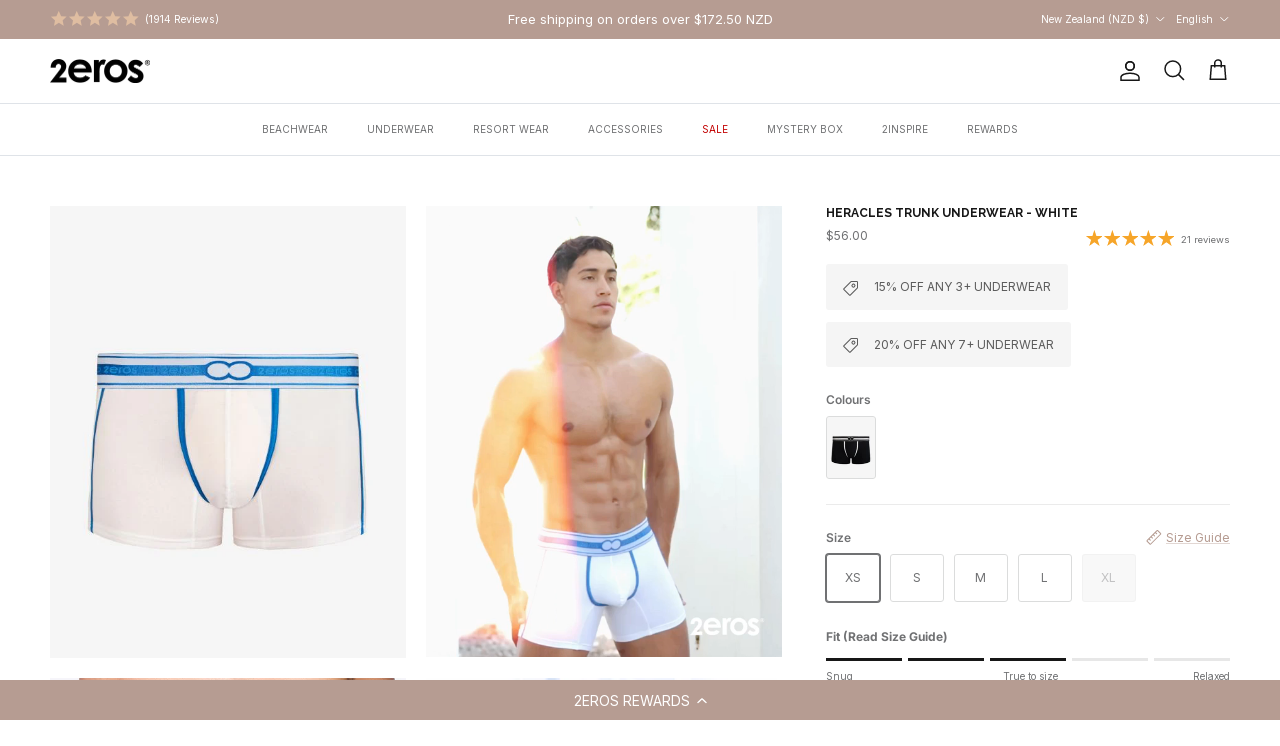

--- FILE ---
content_type: text/html; charset=utf-8
request_url: https://2eros.com/en-nz/products/heracles-trunk-underwear-white
body_size: 44279
content:
<!doctype html>
<html class="no-js" lang="en" dir="ltr">
<head><meta charset="utf-8">
<meta name="viewport" content="width=device-width,initial-scale=1">
<title>Heracles Trunk Underwear - White &ndash; 2EROS</title><link rel="canonical" href="https://2eros.com/en-nz/products/heracles-trunk-underwear-white"><link rel="icon" href="//2eros.com/cdn/shop/files/Monogram.png?crop=center&height=48&v=1740704672&width=48" type="image/png">
  <link rel="apple-touch-icon" href="//2eros.com/cdn/shop/files/Monogram.png?crop=center&height=180&v=1740704672&width=180"><meta name="description" content="Unleash your inner hero with Heracles; where strength meets style. Step into the realm of the gods with Heracles; featuring the CURV Tech pouch to bring you unmatched support, comfort and strength you never knew your underwear needed. Feel the divine embrace of premium Egyptian cotton which is known for it’s strength, "><meta property="og:site_name" content="2EROS">
<meta property="og:url" content="https://2eros.com/en-nz/products/heracles-trunk-underwear-white">
<meta property="og:title" content="Heracles Trunk Underwear - White">
<meta property="og:type" content="product">
<meta property="og:description" content="Unleash your inner hero with Heracles; where strength meets style. Step into the realm of the gods with Heracles; featuring the CURV Tech pouch to bring you unmatched support, comfort and strength you never knew your underwear needed. Feel the divine embrace of premium Egyptian cotton which is known for it’s strength, "><meta property="og:image" content="http://2eros.com/cdn/shop/files/trunk-white-front_f7c33b2b-0ad0-4666-8d99-0b8684faab4f.jpg?crop=center&height=1200&v=1746504067&width=1200">
  <meta property="og:image:secure_url" content="https://2eros.com/cdn/shop/files/trunk-white-front_f7c33b2b-0ad0-4666-8d99-0b8684faab4f.jpg?crop=center&height=1200&v=1746504067&width=1200">
  <meta property="og:image:width" content="520">
  <meta property="og:image:height" content="660"><meta property="og:price:amount" content="56.00">
  <meta property="og:price:currency" content="NZD"><meta name="twitter:site" content="@2EROS"><meta name="twitter:card" content="summary_large_image">
<meta name="twitter:title" content="Heracles Trunk Underwear - White">
<meta name="twitter:description" content="Unleash your inner hero with Heracles; where strength meets style. Step into the realm of the gods with Heracles; featuring the CURV Tech pouch to bring you unmatched support, comfort and strength you never knew your underwear needed. Feel the divine embrace of premium Egyptian cotton which is known for it’s strength, ">
<style>@font-face {
  font-family: Inter;
  font-weight: 400;
  font-style: normal;
  font-display: fallback;
  src: url("//2eros.com/cdn/fonts/inter/inter_n4.b2a3f24c19b4de56e8871f609e73ca7f6d2e2bb9.woff2") format("woff2"),
       url("//2eros.com/cdn/fonts/inter/inter_n4.af8052d517e0c9ffac7b814872cecc27ae1fa132.woff") format("woff");
}
@font-face {
  font-family: Inter;
  font-weight: 700;
  font-style: normal;
  font-display: fallback;
  src: url("//2eros.com/cdn/fonts/inter/inter_n7.02711e6b374660cfc7915d1afc1c204e633421e4.woff2") format("woff2"),
       url("//2eros.com/cdn/fonts/inter/inter_n7.6dab87426f6b8813070abd79972ceaf2f8d3b012.woff") format("woff");
}
@font-face {
  font-family: Inter;
  font-weight: 500;
  font-style: normal;
  font-display: fallback;
  src: url("//2eros.com/cdn/fonts/inter/inter_n5.d7101d5e168594dd06f56f290dd759fba5431d97.woff2") format("woff2"),
       url("//2eros.com/cdn/fonts/inter/inter_n5.5332a76bbd27da00474c136abb1ca3cbbf259068.woff") format("woff");
}
@font-face {
  font-family: Inter;
  font-weight: 400;
  font-style: italic;
  font-display: fallback;
  src: url("//2eros.com/cdn/fonts/inter/inter_i4.feae1981dda792ab80d117249d9c7e0f1017e5b3.woff2") format("woff2"),
       url("//2eros.com/cdn/fonts/inter/inter_i4.62773b7113d5e5f02c71486623cf828884c85c6e.woff") format("woff");
}
@font-face {
  font-family: Inter;
  font-weight: 700;
  font-style: italic;
  font-display: fallback;
  src: url("//2eros.com/cdn/fonts/inter/inter_i7.b377bcd4cc0f160622a22d638ae7e2cd9b86ea4c.woff2") format("woff2"),
       url("//2eros.com/cdn/fonts/inter/inter_i7.7c69a6a34e3bb44fcf6f975857e13b9a9b25beb4.woff") format("woff");
}
@font-face {
  font-family: Raleway;
  font-weight: 700;
  font-style: normal;
  font-display: fallback;
  src: url("//2eros.com/cdn/fonts/raleway/raleway_n7.740cf9e1e4566800071db82eeca3cca45f43ba63.woff2") format("woff2"),
       url("//2eros.com/cdn/fonts/raleway/raleway_n7.84943791ecde186400af8db54cf3b5b5e5049a8f.woff") format("woff");
}
@font-face {
  font-family: Inter;
  font-weight: 400;
  font-style: normal;
  font-display: fallback;
  src: url("//2eros.com/cdn/fonts/inter/inter_n4.b2a3f24c19b4de56e8871f609e73ca7f6d2e2bb9.woff2") format("woff2"),
       url("//2eros.com/cdn/fonts/inter/inter_n4.af8052d517e0c9ffac7b814872cecc27ae1fa132.woff") format("woff");
}
@font-face {
  font-family: Inter;
  font-weight: 400;
  font-style: normal;
  font-display: fallback;
  src: url("//2eros.com/cdn/fonts/inter/inter_n4.b2a3f24c19b4de56e8871f609e73ca7f6d2e2bb9.woff2") format("woff2"),
       url("//2eros.com/cdn/fonts/inter/inter_n4.af8052d517e0c9ffac7b814872cecc27ae1fa132.woff") format("woff");
}
@font-face {
  font-family: Inter;
  font-weight: 600;
  font-style: normal;
  font-display: fallback;
  src: url("//2eros.com/cdn/fonts/inter/inter_n6.771af0474a71b3797eb38f3487d6fb79d43b6877.woff2") format("woff2"),
       url("//2eros.com/cdn/fonts/inter/inter_n6.88c903d8f9e157d48b73b7777d0642925bcecde7.woff") format("woff");
}
:root {
  --page-container-width:          1480px;
  --reading-container-width:       720px;
  --divider-opacity:               0.14;
  --gutter-large:                  30px;
  --gutter-desktop:                20px;
  --gutter-mobile:                 16px;
  --section-padding:               50px;
  --larger-section-padding:        80px;
  --larger-section-padding-mobile: 60px;
  --largest-section-padding:       110px;
  --aos-animate-duration:          0.6s;

  --base-font-family:              Inter, sans-serif;
  --base-font-weight:              400;
  --base-font-style:               normal;
  --heading-font-family:           Raleway, sans-serif;
  --heading-font-weight:           700;
  --heading-font-style:            normal;
  --heading-font-letter-spacing:   normal;
  --logo-font-family:              Inter, sans-serif;
  --logo-font-weight:              400;
  --logo-font-style:               normal;
  --nav-font-family:               Inter, sans-serif;
  --nav-font-weight:               400;
  --nav-font-style:                normal;

  --base-text-size:12px;
  --base-line-height:              1.6;
  --input-text-size:16px;
  --smaller-text-size-1:10px;
  --smaller-text-size-2:14px;
  --smaller-text-size-3:9px;
  --smaller-text-size-4:8px;
  --larger-text-size:12px;
  --super-large-text-size:21px;
  --super-large-mobile-text-size:12px;
  --larger-mobile-text-size:12px;
  --logo-text-size:12px;--btn-letter-spacing: 0.08em;
    --btn-text-transform: uppercase;
    --button-text-size: 11px;
    --quickbuy-button-text-size: 11;
    --small-feature-link-font-size: 0.75em;
    --input-btn-padding-top:             1.2em;
    --input-btn-padding-bottom:          1.2em;--heading-text-transform:uppercase;
  --nav-text-size:                      10px;
  --mobile-menu-font-weight:            600;

  --body-bg-color:                      255 255 255;
  --bg-color:                           255 255 255;
  --body-text-color:                    112 113 115;
  --text-color:                         112 113 115;

  --header-text-col:                    #171717;--header-text-hover-col:             var(--main-nav-link-hover-col);--header-bg-col:                     #ffffff;
  --heading-color:                     23 23 23;
  --body-heading-color:                23 23 23;
  --heading-divider-col:               #dfe3e8;

  --logo-col:                          #171717;
  --main-nav-bg:                       #ffffff;
  --main-nav-link-col:                 #707173;
  --main-nav-link-hover-col:           #c16452;
  --main-nav-link-featured-col:        #c20000;

  --link-color:                        182 156 146;
  --body-link-color:                   182 156 146;

  --btn-bg-color:                        35 35 35;
  --btn-bg-hover-color:                  0 0 0;
  --btn-border-color:                    35 35 35;
  --btn-border-hover-color:              0 0 0;
  --btn-text-color:                      255 255 255;
  --btn-text-hover-color:                255 255 255;--btn-alt-bg-color:                    255 255 255;
  --btn-alt-text-color:                  35 35 35;
  --btn-alt-border-color:                35 35 35;
  --btn-alt-border-hover-color:          35 35 35;--btn-ter-bg-color:                    235 235 235;
  --btn-ter-text-color:                  62 62 63;
  --btn-ter-bg-hover-color:              35 35 35;
  --btn-ter-text-hover-color:            255 255 255;--btn-border-radius: 3px;--color-scheme-default:                             #ffffff;
  --color-scheme-default-color:                       255 255 255;
  --color-scheme-default-text-color:                  112 113 115;
  --color-scheme-default-head-color:                  23 23 23;
  --color-scheme-default-link-color:                  182 156 146;
  --color-scheme-default-btn-text-color:              255 255 255;
  --color-scheme-default-btn-text-hover-color:        255 255 255;
  --color-scheme-default-btn-bg-color:                35 35 35;
  --color-scheme-default-btn-bg-hover-color:          0 0 0;
  --color-scheme-default-btn-border-color:            35 35 35;
  --color-scheme-default-btn-border-hover-color:      0 0 0;
  --color-scheme-default-btn-alt-text-color:          35 35 35;
  --color-scheme-default-btn-alt-bg-color:            255 255 255;
  --color-scheme-default-btn-alt-border-color:        35 35 35;
  --color-scheme-default-btn-alt-border-hover-color:  35 35 35;

  --color-scheme-1:                             #f5f5f5;
  --color-scheme-1-color:                       245 245 245;
  --color-scheme-1-text-color:                  52 52 52;
  --color-scheme-1-head-color:                  52 52 52;
  --color-scheme-1-link-color:                  52 52 52;
  --color-scheme-1-btn-text-color:              52 52 52;
  --color-scheme-1-btn-text-hover-color:        52 52 52;
  --color-scheme-1-btn-bg-color:                255 255 255;
  --color-scheme-1-btn-bg-hover-color:          242 242 242;
  --color-scheme-1-btn-border-color:            255 255 255;
  --color-scheme-1-btn-border-hover-color:      242 242 242;
  --color-scheme-1-btn-alt-text-color:          35 35 35;
  --color-scheme-1-btn-alt-bg-color:            255 255 255;
  --color-scheme-1-btn-alt-border-color:        35 35 35;
  --color-scheme-1-btn-alt-border-hover-color:  35 35 35;

  --color-scheme-2:                             #d2bdb5;
  --color-scheme-2-color:                       210 189 181;
  --color-scheme-2-text-color:                  255 255 255;
  --color-scheme-2-head-color:                  255 255 255;
  --color-scheme-2-link-color:                  255 255 255;
  --color-scheme-2-btn-text-color:              255 255 255;
  --color-scheme-2-btn-text-hover-color:        255 255 255;
  --color-scheme-2-btn-bg-color:                35 35 35;
  --color-scheme-2-btn-bg-hover-color:          0 0 0;
  --color-scheme-2-btn-border-color:            35 35 35;
  --color-scheme-2-btn-border-hover-color:      0 0 0;
  --color-scheme-2-btn-alt-text-color:          35 35 35;
  --color-scheme-2-btn-alt-bg-color:            255 255 255;
  --color-scheme-2-btn-alt-border-color:        35 35 35;
  --color-scheme-2-btn-alt-border-hover-color:  35 35 35;

  /* Shop Pay payment terms */
  --payment-terms-background-color:    #ffffff;--quickbuy-bg: 210 189 181;--body-input-background-color:       rgb(var(--body-bg-color));
  --input-background-color:            rgb(var(--body-bg-color));
  --body-input-text-color:             var(--body-text-color);
  --input-text-color:                  var(--body-text-color);
  --body-input-border-color:           rgb(219, 220, 220);
  --input-border-color:                rgb(219, 220, 220);
  --input-border-color-hover:          rgb(176, 177, 178);
  --input-border-color-active:         rgb(112, 113, 115);

  --swatch-cross-svg:                  url("data:image/svg+xml,%3Csvg xmlns='http://www.w3.org/2000/svg' width='240' height='240' viewBox='0 0 24 24' fill='none' stroke='rgb(219, 220, 220)' stroke-width='0.09' preserveAspectRatio='none' %3E%3Cline x1='24' y1='0' x2='0' y2='24'%3E%3C/line%3E%3C/svg%3E");
  --swatch-cross-hover:                url("data:image/svg+xml,%3Csvg xmlns='http://www.w3.org/2000/svg' width='240' height='240' viewBox='0 0 24 24' fill='none' stroke='rgb(176, 177, 178)' stroke-width='0.09' preserveAspectRatio='none' %3E%3Cline x1='24' y1='0' x2='0' y2='24'%3E%3C/line%3E%3C/svg%3E");
  --swatch-cross-active:               url("data:image/svg+xml,%3Csvg xmlns='http://www.w3.org/2000/svg' width='240' height='240' viewBox='0 0 24 24' fill='none' stroke='rgb(112, 113, 115)' stroke-width='0.09' preserveAspectRatio='none' %3E%3Cline x1='24' y1='0' x2='0' y2='24'%3E%3C/line%3E%3C/svg%3E");

  --footer-divider-col:                #ecd6d1;
  --footer-text-col:                   242 242 242;
  --footer-heading-col:                242 242 242;
  --footer-bg:                         #343434;--product-label-overlay-justify: flex-start;--product-label-overlay-align: flex-start;--product-label-overlay-reduction-text:   #ffffff;
  --product-label-overlay-reduction-bg:     #c20000;
  --product-label-overlay-stock-text:       #ffffff;
  --product-label-overlay-stock-bg:         #09728c;
  --product-label-overlay-new-text:         #494949;
  --product-label-overlay-new-bg:           #ffffff;
  --product-label-overlay-meta-text:        #ffffff;
  --product-label-overlay-meta-bg:          #09728c;
  --product-label-sale-text:                #c20000;
  --product-label-sold-text:                #171717;
  --product-label-preorder-text:            #3ea36a;

  --product-block-crop-align:               center;

  
  --product-block-price-align:              flex-start;
  --product-block-price-item-margin-start:  initial;
  --product-block-price-item-margin-end:    .5rem;
  

  --collection-block-image-position:   center center;

  --swatch-picker-image-size:          68px;
  --swatch-crop-align:                 center center;

  --image-overlay-text-color:          255 255 255;--image-overlay-bg:                  rgba(0, 0, 0, 0.15);
  --image-overlay-shadow-start:        rgb(0 0 0 / 0.2);
  --image-overlay-box-opacity:         0.9;--product-inventory-ok-box-color:            #f2faf0;
  --product-inventory-ok-text-color:           #108043;
  --product-inventory-ok-icon-box-fill-color:  #fff;
  --product-inventory-low-box-color:           #e9bdbd;
  --product-inventory-low-text-color:          #c20000;
  --product-inventory-low-icon-box-fill-color: #fff;
  --product-inventory-low-text-color-channels: 16, 128, 67;
  --product-inventory-ok-text-color-channels:  194, 0, 0;

  --rating-star-color: 246 165 41;--overlay-align-left: start;
    --overlay-align-right: end;}html[dir=rtl] {
  --overlay-right-text-m-left: 0;
  --overlay-right-text-m-right: auto;
  --overlay-left-shadow-left-left: 15%;
  --overlay-left-shadow-left-right: -50%;
  --overlay-left-shadow-right-left: -85%;
  --overlay-left-shadow-right-right: 0;
}::selection {
    background: rgb(var(--body-heading-color));
    color: rgb(var(--body-bg-color));
  }
  ::-moz-selection {
    background: rgb(var(--body-heading-color));
    color: rgb(var(--body-bg-color));
  }.use-color-scheme--default {
  --product-label-sale-text:           #c20000;
  --product-label-sold-text:           #171717;
  --product-label-preorder-text:       #3ea36a;
  --input-background-color:            rgb(var(--body-bg-color));
  --input-text-color:                  var(--body-input-text-color);
  --input-border-color:                rgb(219, 220, 220);
  --input-border-color-hover:          rgb(176, 177, 178);
  --input-border-color-active:         rgb(112, 113, 115);
}</style>

  <link href="//2eros.com/cdn/shop/t/403/assets/main.css?v=131132951494347605201768875493" rel="stylesheet" type="text/css" media="all" />
<link rel="preload" as="font" href="//2eros.com/cdn/fonts/inter/inter_n4.b2a3f24c19b4de56e8871f609e73ca7f6d2e2bb9.woff2" type="font/woff2" crossorigin><link rel="preload" as="font" href="//2eros.com/cdn/fonts/raleway/raleway_n7.740cf9e1e4566800071db82eeca3cca45f43ba63.woff2" type="font/woff2" crossorigin><script>
    document.documentElement.className = document.documentElement.className.replace('no-js', 'js');

    window.theme = {
      info: {
        name: 'Symmetry',
        version: '7.4.0'
      },
      device: {
        hasTouch: window.matchMedia('(any-pointer: coarse)').matches,
        hasHover: window.matchMedia('(hover: hover)').matches
      },
      mediaQueries: {
        md: '(min-width: 768px)',
        productMediaCarouselBreak: '(min-width: 1041px)'
      },
      routes: {
        base: 'https://2eros.com',
        cart: '/en-nz/cart',
        cartAdd: '/en-nz/cart/add.js',
        cartUpdate: '/en-nz/cart/update.js',
        predictiveSearch: '/en-nz/search/suggest'
      },
      strings: {
        cartTermsConfirmation: "You must agree to the terms and conditions before continuing.",
        cartItemsQuantityError: "You can only add [QUANTITY] of this item to your cart.",
        generalSearchViewAll: "View all search results",
        noStock: "Sold out",
        noVariant: "Unavailable",
        productsProductChooseA: "Choose a",
        generalSearchPages: "Pages",
        generalSearchNoResultsWithoutTerms: "Sorry, we couldnʼt find any results",
        shippingCalculator: {
          singleRate: "There is one shipping rate for this destination:",
          multipleRates: "There are multiple shipping rates for this destination:",
          noRates: "We do not ship to this destination."
        }
      },
      settings: {
        moneyWithCurrencyFormat: "${{amount}} NZD",
        cartType: "drawer",
        afterAddToCart: "notification",
        quickbuyStyle: "off",
        externalLinksNewTab: true,
        internalLinksSmoothScroll: true
      }
    }

    theme.inlineNavigationCheck = function() {
      var pageHeader = document.querySelector('.pageheader'),
          inlineNavContainer = pageHeader.querySelector('.logo-area__left__inner'),
          inlineNav = inlineNavContainer.querySelector('.navigation--left');
      if (inlineNav && getComputedStyle(inlineNav).display != 'none') {
        var inlineMenuCentered = document.querySelector('.pageheader--layout-inline-menu-center'),
            logoContainer = document.querySelector('.logo-area__middle__inner');
        if(inlineMenuCentered) {
          var rightWidth = document.querySelector('.logo-area__right__inner').clientWidth,
              middleWidth = logoContainer.clientWidth,
              logoArea = document.querySelector('.logo-area'),
              computedLogoAreaStyle = getComputedStyle(logoArea),
              logoAreaInnerWidth = logoArea.clientWidth - Math.ceil(parseFloat(computedLogoAreaStyle.paddingLeft)) - Math.ceil(parseFloat(computedLogoAreaStyle.paddingRight)),
              availableNavWidth = logoAreaInnerWidth - Math.max(rightWidth, middleWidth) * 2 - 40;
          inlineNavContainer.style.maxWidth = availableNavWidth + 'px';
        }

        var firstInlineNavLink = inlineNav.querySelector('.navigation__item:first-child'),
            lastInlineNavLink = inlineNav.querySelector('.navigation__item:last-child');
        if (lastInlineNavLink) {
          var inlineNavWidth = null;
          if(document.querySelector('html[dir=rtl]')) {
            inlineNavWidth = firstInlineNavLink.offsetLeft - lastInlineNavLink.offsetLeft + firstInlineNavLink.offsetWidth;
          } else {
            inlineNavWidth = lastInlineNavLink.offsetLeft - firstInlineNavLink.offsetLeft + lastInlineNavLink.offsetWidth;
          }
          if (inlineNavContainer.offsetWidth >= inlineNavWidth) {
            pageHeader.classList.add('pageheader--layout-inline-permitted');
            var tallLogo = logoContainer.clientHeight > lastInlineNavLink.clientHeight + 20;
            if (tallLogo) {
              inlineNav.classList.add('navigation--tight-underline');
            } else {
              inlineNav.classList.remove('navigation--tight-underline');
            }
          } else {
            pageHeader.classList.remove('pageheader--layout-inline-permitted');
          }
        }
      }
    };

    theme.setInitialHeaderHeightProperty = () => {
      const section = document.querySelector('.section-header');
      if (section) {
        document.documentElement.style.setProperty('--theme-header-height', Math.ceil(section.clientHeight) + 'px');
      }
    };
  </script>

  <script src="https://cdnjs.cloudflare.com/ajax/libs/jquery/3.7.1/jquery.min.js" defer></script>
   <script>
    window.money_format = "${{amount}} NZD";
  </script>
  <script src="//2eros.com/cdn/shop/t/403/assets/main.js?v=43118476287933446751768875494" defer></script>
    <script src="//2eros.com/cdn/shop/t/403/assets/animate-on-scroll.js?v=15249566486942820451768875484" defer></script>
    <link href="//2eros.com/cdn/shop/t/403/assets/animate-on-scroll.css?v=116824741000487223811768875483" rel="stylesheet" type="text/css" media="all" />
  

  <script>window.performance && window.performance.mark && window.performance.mark('shopify.content_for_header.start');</script><meta name="google-site-verification" content="VUCdh8CMbhnKQ4mVoB61wB4yfFIkRVpflURtHt9W9lA">
<meta name="facebook-domain-verification" content="1lo7qyqkjybbu14qn7iuc33dz3n1ja">
<meta id="shopify-digital-wallet" name="shopify-digital-wallet" content="/7102300218/digital_wallets/dialog">
<meta name="shopify-checkout-api-token" content="bec4142ea882ba61165d04d2dd952ad0">
<meta id="in-context-paypal-metadata" data-shop-id="7102300218" data-venmo-supported="false" data-environment="production" data-locale="en_US" data-paypal-v4="true" data-currency="NZD">
<link rel="alternate" hreflang="x-default" href="https://2eros.com/products/heracles-trunk-underwear-white">
<link rel="alternate" hreflang="en-NZ" href="https://2eros.com/en-nz/products/heracles-trunk-underwear-white">
<link rel="alternate" hreflang="zh-Hans-NZ" href="https://2eros.com/zh-nz/products/heracles-trunk-underwear-white">
<link rel="alternate" hreflang="en-JP" href="https://2eros.com/en-jp/products/heracles-trunk-underwear-white">
<link rel="alternate" hreflang="zh-Hans-JP" href="https://2eros.com/zh-jp/products/heracles-trunk-underwear-white">
<link rel="alternate" hreflang="en-DE" href="https://2eros.com/en-de/products/heracles-trunk-underwear-white">
<link rel="alternate" hreflang="fr-DE" href="https://2eros.com/fr-de/products/heracles-trunk-underwear-white">
<link rel="alternate" hreflang="zh-Hans-DE" href="https://2eros.com/zh-de/products/heracles-trunk-underwear-white">
<link rel="alternate" hreflang="en-ES" href="https://2eros.com/en-es/products/heracles-trunk-underwear-white">
<link rel="alternate" hreflang="fr-ES" href="https://2eros.com/fr-es/products/heracles-trunk-underwear-white">
<link rel="alternate" hreflang="zh-Hans-ES" href="https://2eros.com/zh-es/products/heracles-trunk-underwear-white">
<link rel="alternate" hreflang="en-AU" href="https://2eros.com/products/heracles-trunk-underwear-white">
<link rel="alternate" hreflang="zh-Hans-AU" href="https://2eros.com/zh/products/heracles-trunk-underwear-white">
<link rel="alternate" hreflang="fr-AU" href="https://2eros.com/fr/products/heracles-trunk-underwear-white">
<link rel="alternate" type="application/json+oembed" href="https://2eros.com/en-nz/products/heracles-trunk-underwear-white.oembed">
<script async="async" src="/checkouts/internal/preloads.js?locale=en-NZ"></script>
<link rel="preconnect" href="https://shop.app" crossorigin="anonymous">
<script async="async" src="https://shop.app/checkouts/internal/preloads.js?locale=en-NZ&shop_id=7102300218" crossorigin="anonymous"></script>
<script id="apple-pay-shop-capabilities" type="application/json">{"shopId":7102300218,"countryCode":"AU","currencyCode":"NZD","merchantCapabilities":["supports3DS"],"merchantId":"gid:\/\/shopify\/Shop\/7102300218","merchantName":"2EROS","requiredBillingContactFields":["postalAddress","email","phone"],"requiredShippingContactFields":["postalAddress","email","phone"],"shippingType":"shipping","supportedNetworks":["visa","masterCard","amex","jcb"],"total":{"type":"pending","label":"2EROS","amount":"1.00"},"shopifyPaymentsEnabled":true,"supportsSubscriptions":true}</script>
<script id="shopify-features" type="application/json">{"accessToken":"bec4142ea882ba61165d04d2dd952ad0","betas":["rich-media-storefront-analytics"],"domain":"2eros.com","predictiveSearch":true,"shopId":7102300218,"locale":"en"}</script>
<script>var Shopify = Shopify || {};
Shopify.shop = "2eros.myshopify.com";
Shopify.locale = "en";
Shopify.currency = {"active":"NZD","rate":"1.15"};
Shopify.country = "NZ";
Shopify.theme = {"name":"Launch - Comic Swim","id":149131559081,"schema_name":"Symmetry","schema_version":"7.4.0","theme_store_id":568,"role":"main"};
Shopify.theme.handle = "null";
Shopify.theme.style = {"id":null,"handle":null};
Shopify.cdnHost = "2eros.com/cdn";
Shopify.routes = Shopify.routes || {};
Shopify.routes.root = "/en-nz/";</script>
<script type="module">!function(o){(o.Shopify=o.Shopify||{}).modules=!0}(window);</script>
<script>!function(o){function n(){var o=[];function n(){o.push(Array.prototype.slice.apply(arguments))}return n.q=o,n}var t=o.Shopify=o.Shopify||{};t.loadFeatures=n(),t.autoloadFeatures=n()}(window);</script>
<script>
  window.ShopifyPay = window.ShopifyPay || {};
  window.ShopifyPay.apiHost = "shop.app\/pay";
  window.ShopifyPay.redirectState = null;
</script>
<script id="shop-js-analytics" type="application/json">{"pageType":"product"}</script>
<script defer="defer" async type="module" src="//2eros.com/cdn/shopifycloud/shop-js/modules/v2/client.init-shop-cart-sync_BN7fPSNr.en.esm.js"></script>
<script defer="defer" async type="module" src="//2eros.com/cdn/shopifycloud/shop-js/modules/v2/chunk.common_Cbph3Kss.esm.js"></script>
<script defer="defer" async type="module" src="//2eros.com/cdn/shopifycloud/shop-js/modules/v2/chunk.modal_DKumMAJ1.esm.js"></script>
<script type="module">
  await import("//2eros.com/cdn/shopifycloud/shop-js/modules/v2/client.init-shop-cart-sync_BN7fPSNr.en.esm.js");
await import("//2eros.com/cdn/shopifycloud/shop-js/modules/v2/chunk.common_Cbph3Kss.esm.js");
await import("//2eros.com/cdn/shopifycloud/shop-js/modules/v2/chunk.modal_DKumMAJ1.esm.js");

  window.Shopify.SignInWithShop?.initShopCartSync?.({"fedCMEnabled":true,"windoidEnabled":true});

</script>
<script>
  window.Shopify = window.Shopify || {};
  if (!window.Shopify.featureAssets) window.Shopify.featureAssets = {};
  window.Shopify.featureAssets['shop-js'] = {"shop-cart-sync":["modules/v2/client.shop-cart-sync_CJVUk8Jm.en.esm.js","modules/v2/chunk.common_Cbph3Kss.esm.js","modules/v2/chunk.modal_DKumMAJ1.esm.js"],"init-fed-cm":["modules/v2/client.init-fed-cm_7Fvt41F4.en.esm.js","modules/v2/chunk.common_Cbph3Kss.esm.js","modules/v2/chunk.modal_DKumMAJ1.esm.js"],"init-shop-email-lookup-coordinator":["modules/v2/client.init-shop-email-lookup-coordinator_Cc088_bR.en.esm.js","modules/v2/chunk.common_Cbph3Kss.esm.js","modules/v2/chunk.modal_DKumMAJ1.esm.js"],"init-windoid":["modules/v2/client.init-windoid_hPopwJRj.en.esm.js","modules/v2/chunk.common_Cbph3Kss.esm.js","modules/v2/chunk.modal_DKumMAJ1.esm.js"],"shop-button":["modules/v2/client.shop-button_B0jaPSNF.en.esm.js","modules/v2/chunk.common_Cbph3Kss.esm.js","modules/v2/chunk.modal_DKumMAJ1.esm.js"],"shop-cash-offers":["modules/v2/client.shop-cash-offers_DPIskqss.en.esm.js","modules/v2/chunk.common_Cbph3Kss.esm.js","modules/v2/chunk.modal_DKumMAJ1.esm.js"],"shop-toast-manager":["modules/v2/client.shop-toast-manager_CK7RT69O.en.esm.js","modules/v2/chunk.common_Cbph3Kss.esm.js","modules/v2/chunk.modal_DKumMAJ1.esm.js"],"init-shop-cart-sync":["modules/v2/client.init-shop-cart-sync_BN7fPSNr.en.esm.js","modules/v2/chunk.common_Cbph3Kss.esm.js","modules/v2/chunk.modal_DKumMAJ1.esm.js"],"init-customer-accounts-sign-up":["modules/v2/client.init-customer-accounts-sign-up_CfPf4CXf.en.esm.js","modules/v2/client.shop-login-button_DeIztwXF.en.esm.js","modules/v2/chunk.common_Cbph3Kss.esm.js","modules/v2/chunk.modal_DKumMAJ1.esm.js"],"pay-button":["modules/v2/client.pay-button_CgIwFSYN.en.esm.js","modules/v2/chunk.common_Cbph3Kss.esm.js","modules/v2/chunk.modal_DKumMAJ1.esm.js"],"init-customer-accounts":["modules/v2/client.init-customer-accounts_DQ3x16JI.en.esm.js","modules/v2/client.shop-login-button_DeIztwXF.en.esm.js","modules/v2/chunk.common_Cbph3Kss.esm.js","modules/v2/chunk.modal_DKumMAJ1.esm.js"],"avatar":["modules/v2/client.avatar_BTnouDA3.en.esm.js"],"init-shop-for-new-customer-accounts":["modules/v2/client.init-shop-for-new-customer-accounts_CsZy_esa.en.esm.js","modules/v2/client.shop-login-button_DeIztwXF.en.esm.js","modules/v2/chunk.common_Cbph3Kss.esm.js","modules/v2/chunk.modal_DKumMAJ1.esm.js"],"shop-follow-button":["modules/v2/client.shop-follow-button_BRMJjgGd.en.esm.js","modules/v2/chunk.common_Cbph3Kss.esm.js","modules/v2/chunk.modal_DKumMAJ1.esm.js"],"checkout-modal":["modules/v2/client.checkout-modal_B9Drz_yf.en.esm.js","modules/v2/chunk.common_Cbph3Kss.esm.js","modules/v2/chunk.modal_DKumMAJ1.esm.js"],"shop-login-button":["modules/v2/client.shop-login-button_DeIztwXF.en.esm.js","modules/v2/chunk.common_Cbph3Kss.esm.js","modules/v2/chunk.modal_DKumMAJ1.esm.js"],"lead-capture":["modules/v2/client.lead-capture_DXYzFM3R.en.esm.js","modules/v2/chunk.common_Cbph3Kss.esm.js","modules/v2/chunk.modal_DKumMAJ1.esm.js"],"shop-login":["modules/v2/client.shop-login_CA5pJqmO.en.esm.js","modules/v2/chunk.common_Cbph3Kss.esm.js","modules/v2/chunk.modal_DKumMAJ1.esm.js"],"payment-terms":["modules/v2/client.payment-terms_BxzfvcZJ.en.esm.js","modules/v2/chunk.common_Cbph3Kss.esm.js","modules/v2/chunk.modal_DKumMAJ1.esm.js"]};
</script>
<script>(function() {
  var isLoaded = false;
  function asyncLoad() {
    if (isLoaded) return;
    isLoaded = true;
    var urls = ["https:\/\/cdn-loyalty.yotpo.com\/loader\/BI8JBhCaG-b0AVsSv52pVw.js?shop=2eros.myshopify.com","\/\/staticw2.yotpo.com\/hQjFC84uE8SjOyrcg2anrZyOpVdi1qHhsORxAIoQ\/widget.js?shop=2eros.myshopify.com","https:\/\/config.gorgias.chat\/bundle-loader\/01GYCC55T2EC7MJK1MPWDDG7BB?source=shopify1click\u0026shop=2eros.myshopify.com","https:\/\/cloudsearch-1f874.kxcdn.com\/shopify.js?srp=\/a\/search\u0026filtersEnabled=1\u0026shop=2eros.myshopify.com","https:\/\/public.9gtb.com\/loader.js?g_cvt_id=96dba809-bc50-4188-87cf-5d8333de4959\u0026shop=2eros.myshopify.com"];
    for (var i = 0; i < urls.length; i++) {
      var s = document.createElement('script');
      s.type = 'text/javascript';
      s.async = true;
      s.src = urls[i];
      var x = document.getElementsByTagName('script')[0];
      x.parentNode.insertBefore(s, x);
    }
  };
  if(window.attachEvent) {
    window.attachEvent('onload', asyncLoad);
  } else {
    window.addEventListener('load', asyncLoad, false);
  }
})();</script>
<script id="__st">var __st={"a":7102300218,"offset":39600,"reqid":"5cea8cdc-579f-4c38-b83d-82658edf97e1-1770003788","pageurl":"2eros.com\/en-nz\/products\/heracles-trunk-underwear-white","u":"133ee222e183","p":"product","rtyp":"product","rid":7867028209833};</script>
<script>window.ShopifyPaypalV4VisibilityTracking = true;</script>
<script id="form-persister">!function(){'use strict';const t='contact',e='new_comment',n=[[t,t],['blogs',e],['comments',e],[t,'customer']],o='password',r='form_key',c=['recaptcha-v3-token','g-recaptcha-response','h-captcha-response',o],s=()=>{try{return window.sessionStorage}catch{return}},i='__shopify_v',u=t=>t.elements[r],a=function(){const t=[...n].map((([t,e])=>`form[action*='/${t}']:not([data-nocaptcha='true']) input[name='form_type'][value='${e}']`)).join(',');var e;return e=t,()=>e?[...document.querySelectorAll(e)].map((t=>t.form)):[]}();function m(t){const e=u(t);a().includes(t)&&(!e||!e.value)&&function(t){try{if(!s())return;!function(t){const e=s();if(!e)return;const n=u(t);if(!n)return;const o=n.value;o&&e.removeItem(o)}(t);const e=Array.from(Array(32),(()=>Math.random().toString(36)[2])).join('');!function(t,e){u(t)||t.append(Object.assign(document.createElement('input'),{type:'hidden',name:r})),t.elements[r].value=e}(t,e),function(t,e){const n=s();if(!n)return;const r=[...t.querySelectorAll(`input[type='${o}']`)].map((({name:t})=>t)),u=[...c,...r],a={};for(const[o,c]of new FormData(t).entries())u.includes(o)||(a[o]=c);n.setItem(e,JSON.stringify({[i]:1,action:t.action,data:a}))}(t,e)}catch(e){console.error('failed to persist form',e)}}(t)}const f=t=>{if('true'===t.dataset.persistBound)return;const e=function(t,e){const n=function(t){return'function'==typeof t.submit?t.submit:HTMLFormElement.prototype.submit}(t).bind(t);return function(){let t;return()=>{t||(t=!0,(()=>{try{e(),n()}catch(t){(t=>{console.error('form submit failed',t)})(t)}})(),setTimeout((()=>t=!1),250))}}()}(t,(()=>{m(t)}));!function(t,e){if('function'==typeof t.submit&&'function'==typeof e)try{t.submit=e}catch{}}(t,e),t.addEventListener('submit',(t=>{t.preventDefault(),e()})),t.dataset.persistBound='true'};!function(){function t(t){const e=(t=>{const e=t.target;return e instanceof HTMLFormElement?e:e&&e.form})(t);e&&m(e)}document.addEventListener('submit',t),document.addEventListener('DOMContentLoaded',(()=>{const e=a();for(const t of e)f(t);var n;n=document.body,new window.MutationObserver((t=>{for(const e of t)if('childList'===e.type&&e.addedNodes.length)for(const t of e.addedNodes)1===t.nodeType&&'FORM'===t.tagName&&a().includes(t)&&f(t)})).observe(n,{childList:!0,subtree:!0,attributes:!1}),document.removeEventListener('submit',t)}))}()}();</script>
<script integrity="sha256-4kQ18oKyAcykRKYeNunJcIwy7WH5gtpwJnB7kiuLZ1E=" data-source-attribution="shopify.loadfeatures" defer="defer" src="//2eros.com/cdn/shopifycloud/storefront/assets/storefront/load_feature-a0a9edcb.js" crossorigin="anonymous"></script>
<script crossorigin="anonymous" defer="defer" src="//2eros.com/cdn/shopifycloud/storefront/assets/shopify_pay/storefront-65b4c6d7.js?v=20250812"></script>
<script data-source-attribution="shopify.dynamic_checkout.dynamic.init">var Shopify=Shopify||{};Shopify.PaymentButton=Shopify.PaymentButton||{isStorefrontPortableWallets:!0,init:function(){window.Shopify.PaymentButton.init=function(){};var t=document.createElement("script");t.src="https://2eros.com/cdn/shopifycloud/portable-wallets/latest/portable-wallets.en.js",t.type="module",document.head.appendChild(t)}};
</script>
<script data-source-attribution="shopify.dynamic_checkout.buyer_consent">
  function portableWalletsHideBuyerConsent(e){var t=document.getElementById("shopify-buyer-consent"),n=document.getElementById("shopify-subscription-policy-button");t&&n&&(t.classList.add("hidden"),t.setAttribute("aria-hidden","true"),n.removeEventListener("click",e))}function portableWalletsShowBuyerConsent(e){var t=document.getElementById("shopify-buyer-consent"),n=document.getElementById("shopify-subscription-policy-button");t&&n&&(t.classList.remove("hidden"),t.removeAttribute("aria-hidden"),n.addEventListener("click",e))}window.Shopify?.PaymentButton&&(window.Shopify.PaymentButton.hideBuyerConsent=portableWalletsHideBuyerConsent,window.Shopify.PaymentButton.showBuyerConsent=portableWalletsShowBuyerConsent);
</script>
<script data-source-attribution="shopify.dynamic_checkout.cart.bootstrap">document.addEventListener("DOMContentLoaded",(function(){function t(){return document.querySelector("shopify-accelerated-checkout-cart, shopify-accelerated-checkout")}if(t())Shopify.PaymentButton.init();else{new MutationObserver((function(e,n){t()&&(Shopify.PaymentButton.init(),n.disconnect())})).observe(document.body,{childList:!0,subtree:!0})}}));
</script>
<link id="shopify-accelerated-checkout-styles" rel="stylesheet" media="screen" href="https://2eros.com/cdn/shopifycloud/portable-wallets/latest/accelerated-checkout-backwards-compat.css" crossorigin="anonymous">
<style id="shopify-accelerated-checkout-cart">
        #shopify-buyer-consent {
  margin-top: 1em;
  display: inline-block;
  width: 100%;
}

#shopify-buyer-consent.hidden {
  display: none;
}

#shopify-subscription-policy-button {
  background: none;
  border: none;
  padding: 0;
  text-decoration: underline;
  font-size: inherit;
  cursor: pointer;
}

#shopify-subscription-policy-button::before {
  box-shadow: none;
}

      </style>
<script id="sections-script" data-sections="related-products" defer="defer" src="//2eros.com/cdn/shop/t/403/compiled_assets/scripts.js?v=67304"></script>
<script>window.performance && window.performance.mark && window.performance.mark('shopify.content_for_header.end');</script>
<!-- CC Custom Head Start --><!-- CC Custom Head End -->


<script src="https://t.contentsquare.net/uxa/53f105616a88e.js"></script>

<script src="https://cdn-widgetsrepository.yotpo.com/v1/loader/hQjFC84uE8SjOyrcg2anrZyOpVdi1qHhsORxAIoQ?languageCode=en"  async></script>

<!-- BEGIN app block: shopify://apps/klaviyo-email-marketing-sms/blocks/klaviyo-onsite-embed/2632fe16-c075-4321-a88b-50b567f42507 -->












  <script async src="https://static.klaviyo.com/onsite/js/HAZD2A/klaviyo.js?company_id=HAZD2A"></script>
  <script>!function(){if(!window.klaviyo){window._klOnsite=window._klOnsite||[];try{window.klaviyo=new Proxy({},{get:function(n,i){return"push"===i?function(){var n;(n=window._klOnsite).push.apply(n,arguments)}:function(){for(var n=arguments.length,o=new Array(n),w=0;w<n;w++)o[w]=arguments[w];var t="function"==typeof o[o.length-1]?o.pop():void 0,e=new Promise((function(n){window._klOnsite.push([i].concat(o,[function(i){t&&t(i),n(i)}]))}));return e}}})}catch(n){window.klaviyo=window.klaviyo||[],window.klaviyo.push=function(){var n;(n=window._klOnsite).push.apply(n,arguments)}}}}();</script>

  
    <script id="viewed_product">
      if (item == null) {
        var _learnq = _learnq || [];

        var MetafieldReviews = null
        var MetafieldYotpoRating = null
        var MetafieldYotpoCount = null
        var MetafieldLooxRating = null
        var MetafieldLooxCount = null
        var okendoProduct = null
        var okendoProductReviewCount = null
        var okendoProductReviewAverageValue = null
        try {
          // The following fields are used for Customer Hub recently viewed in order to add reviews.
          // This information is not part of __kla_viewed. Instead, it is part of __kla_viewed_reviewed_items
          MetafieldReviews = {"rating":{"scale_min":"1.0","scale_max":"5.0","value":"5.0"},"rating_count":21};
          MetafieldYotpoRating = "5"
          MetafieldYotpoCount = "21"
          MetafieldLooxRating = null
          MetafieldLooxCount = null

          okendoProduct = null
          // If the okendo metafield is not legacy, it will error, which then requires the new json formatted data
          if (okendoProduct && 'error' in okendoProduct) {
            okendoProduct = null
          }
          okendoProductReviewCount = okendoProduct ? okendoProduct.reviewCount : null
          okendoProductReviewAverageValue = okendoProduct ? okendoProduct.reviewAverageValue : null
        } catch (error) {
          console.error('Error in Klaviyo onsite reviews tracking:', error);
        }

        var item = {
          Name: "Heracles Trunk Underwear - White",
          ProductID: 7867028209833,
          Categories: ["All Products","All Products (Excluding Mystery Boxes, Packs and Bundles)","All products Excluding Bondi Series 3","CURV Technology","Egyptian Cotton Underwear","Heracles Underwear","New Underwear","OrderlyEmails - Recommended Products","Tier2","UNDERWEAR","Underwear Trunks"],
          ImageURL: "https://2eros.com/cdn/shop/files/trunk-white-front_f7c33b2b-0ad0-4666-8d99-0b8684faab4f_grande.jpg?v=1746504067",
          URL: "https://2eros.com/en-nz/products/heracles-trunk-underwear-white",
          Brand: "2EROS",
          Price: "$56.00",
          Value: "56.00",
          CompareAtPrice: "$0.00"
        };
        _learnq.push(['track', 'Viewed Product', item]);
        _learnq.push(['trackViewedItem', {
          Title: item.Name,
          ItemId: item.ProductID,
          Categories: item.Categories,
          ImageUrl: item.ImageURL,
          Url: item.URL,
          Metadata: {
            Brand: item.Brand,
            Price: item.Price,
            Value: item.Value,
            CompareAtPrice: item.CompareAtPrice
          },
          metafields:{
            reviews: MetafieldReviews,
            yotpo:{
              rating: MetafieldYotpoRating,
              count: MetafieldYotpoCount,
            },
            loox:{
              rating: MetafieldLooxRating,
              count: MetafieldLooxCount,
            },
            okendo: {
              rating: okendoProductReviewAverageValue,
              count: okendoProductReviewCount,
            }
          }
        }]);
      }
    </script>
  




  <script>
    window.klaviyoReviewsProductDesignMode = false
  </script>







<!-- END app block --><!-- BEGIN app block: shopify://apps/pagefly-page-builder/blocks/app-embed/83e179f7-59a0-4589-8c66-c0dddf959200 -->

<!-- BEGIN app snippet: pagefly-cro-ab-testing-main -->







<script>
  ;(function () {
    const url = new URL(window.location)
    const viewParam = url.searchParams.get('view')
    if (viewParam && viewParam.includes('variant-pf-')) {
      url.searchParams.set('pf_v', viewParam)
      url.searchParams.delete('view')
      window.history.replaceState({}, '', url)
    }
  })()
</script>



<script type='module'>
  
  window.PAGEFLY_CRO = window.PAGEFLY_CRO || {}

  window.PAGEFLY_CRO['data_debug'] = {
    original_template_suffix: "egyptian-cotton-underwear",
    allow_ab_test: false,
    ab_test_start_time: 0,
    ab_test_end_time: 0,
    today_date_time: 1770003788000,
  }
  window.PAGEFLY_CRO['GA4'] = { enabled: false}
</script>

<!-- END app snippet -->








  <script src='https://cdn.shopify.com/extensions/019bf883-1122-7445-9dca-5d60e681c2c8/pagefly-page-builder-216/assets/pagefly-helper.js' defer='defer'></script>

  <script src='https://cdn.shopify.com/extensions/019bf883-1122-7445-9dca-5d60e681c2c8/pagefly-page-builder-216/assets/pagefly-general-helper.js' defer='defer'></script>

  <script src='https://cdn.shopify.com/extensions/019bf883-1122-7445-9dca-5d60e681c2c8/pagefly-page-builder-216/assets/pagefly-snap-slider.js' defer='defer'></script>

  <script src='https://cdn.shopify.com/extensions/019bf883-1122-7445-9dca-5d60e681c2c8/pagefly-page-builder-216/assets/pagefly-slideshow-v3.js' defer='defer'></script>

  <script src='https://cdn.shopify.com/extensions/019bf883-1122-7445-9dca-5d60e681c2c8/pagefly-page-builder-216/assets/pagefly-slideshow-v4.js' defer='defer'></script>

  <script src='https://cdn.shopify.com/extensions/019bf883-1122-7445-9dca-5d60e681c2c8/pagefly-page-builder-216/assets/pagefly-glider.js' defer='defer'></script>

  <script src='https://cdn.shopify.com/extensions/019bf883-1122-7445-9dca-5d60e681c2c8/pagefly-page-builder-216/assets/pagefly-slideshow-v1-v2.js' defer='defer'></script>

  <script src='https://cdn.shopify.com/extensions/019bf883-1122-7445-9dca-5d60e681c2c8/pagefly-page-builder-216/assets/pagefly-product-media.js' defer='defer'></script>

  <script src='https://cdn.shopify.com/extensions/019bf883-1122-7445-9dca-5d60e681c2c8/pagefly-page-builder-216/assets/pagefly-product.js' defer='defer'></script>


<script id='pagefly-helper-data' type='application/json'>
  {
    "page_optimization": {
      "assets_prefetching": true
    },
    "elements_asset_mapper": {
      "Accordion": "https://cdn.shopify.com/extensions/019bf883-1122-7445-9dca-5d60e681c2c8/pagefly-page-builder-216/assets/pagefly-accordion.js",
      "Accordion3": "https://cdn.shopify.com/extensions/019bf883-1122-7445-9dca-5d60e681c2c8/pagefly-page-builder-216/assets/pagefly-accordion3.js",
      "CountDown": "https://cdn.shopify.com/extensions/019bf883-1122-7445-9dca-5d60e681c2c8/pagefly-page-builder-216/assets/pagefly-countdown.js",
      "GMap1": "https://cdn.shopify.com/extensions/019bf883-1122-7445-9dca-5d60e681c2c8/pagefly-page-builder-216/assets/pagefly-gmap.js",
      "GMap2": "https://cdn.shopify.com/extensions/019bf883-1122-7445-9dca-5d60e681c2c8/pagefly-page-builder-216/assets/pagefly-gmap.js",
      "GMapBasicV2": "https://cdn.shopify.com/extensions/019bf883-1122-7445-9dca-5d60e681c2c8/pagefly-page-builder-216/assets/pagefly-gmap.js",
      "GMapAdvancedV2": "https://cdn.shopify.com/extensions/019bf883-1122-7445-9dca-5d60e681c2c8/pagefly-page-builder-216/assets/pagefly-gmap.js",
      "HTML.Video": "https://cdn.shopify.com/extensions/019bf883-1122-7445-9dca-5d60e681c2c8/pagefly-page-builder-216/assets/pagefly-htmlvideo.js",
      "HTML.Video2": "https://cdn.shopify.com/extensions/019bf883-1122-7445-9dca-5d60e681c2c8/pagefly-page-builder-216/assets/pagefly-htmlvideo2.js",
      "HTML.Video3": "https://cdn.shopify.com/extensions/019bf883-1122-7445-9dca-5d60e681c2c8/pagefly-page-builder-216/assets/pagefly-htmlvideo2.js",
      "BackgroundVideo": "https://cdn.shopify.com/extensions/019bf883-1122-7445-9dca-5d60e681c2c8/pagefly-page-builder-216/assets/pagefly-htmlvideo2.js",
      "Instagram": "https://cdn.shopify.com/extensions/019bf883-1122-7445-9dca-5d60e681c2c8/pagefly-page-builder-216/assets/pagefly-instagram.js",
      "Instagram2": "https://cdn.shopify.com/extensions/019bf883-1122-7445-9dca-5d60e681c2c8/pagefly-page-builder-216/assets/pagefly-instagram.js",
      "Insta3": "https://cdn.shopify.com/extensions/019bf883-1122-7445-9dca-5d60e681c2c8/pagefly-page-builder-216/assets/pagefly-instagram3.js",
      "Tabs": "https://cdn.shopify.com/extensions/019bf883-1122-7445-9dca-5d60e681c2c8/pagefly-page-builder-216/assets/pagefly-tab.js",
      "Tabs3": "https://cdn.shopify.com/extensions/019bf883-1122-7445-9dca-5d60e681c2c8/pagefly-page-builder-216/assets/pagefly-tab3.js",
      "ProductBox": "https://cdn.shopify.com/extensions/019bf883-1122-7445-9dca-5d60e681c2c8/pagefly-page-builder-216/assets/pagefly-cart.js",
      "FBPageBox2": "https://cdn.shopify.com/extensions/019bf883-1122-7445-9dca-5d60e681c2c8/pagefly-page-builder-216/assets/pagefly-facebook.js",
      "FBLikeButton2": "https://cdn.shopify.com/extensions/019bf883-1122-7445-9dca-5d60e681c2c8/pagefly-page-builder-216/assets/pagefly-facebook.js",
      "TwitterFeed2": "https://cdn.shopify.com/extensions/019bf883-1122-7445-9dca-5d60e681c2c8/pagefly-page-builder-216/assets/pagefly-twitter.js",
      "Paragraph4": "https://cdn.shopify.com/extensions/019bf883-1122-7445-9dca-5d60e681c2c8/pagefly-page-builder-216/assets/pagefly-paragraph4.js",

      "AliReviews": "https://cdn.shopify.com/extensions/019bf883-1122-7445-9dca-5d60e681c2c8/pagefly-page-builder-216/assets/pagefly-3rd-elements.js",
      "BackInStock": "https://cdn.shopify.com/extensions/019bf883-1122-7445-9dca-5d60e681c2c8/pagefly-page-builder-216/assets/pagefly-3rd-elements.js",
      "GloboBackInStock": "https://cdn.shopify.com/extensions/019bf883-1122-7445-9dca-5d60e681c2c8/pagefly-page-builder-216/assets/pagefly-3rd-elements.js",
      "GrowaveWishlist": "https://cdn.shopify.com/extensions/019bf883-1122-7445-9dca-5d60e681c2c8/pagefly-page-builder-216/assets/pagefly-3rd-elements.js",
      "InfiniteOptionsShopPad": "https://cdn.shopify.com/extensions/019bf883-1122-7445-9dca-5d60e681c2c8/pagefly-page-builder-216/assets/pagefly-3rd-elements.js",
      "InkybayProductPersonalizer": "https://cdn.shopify.com/extensions/019bf883-1122-7445-9dca-5d60e681c2c8/pagefly-page-builder-216/assets/pagefly-3rd-elements.js",
      "LimeSpot": "https://cdn.shopify.com/extensions/019bf883-1122-7445-9dca-5d60e681c2c8/pagefly-page-builder-216/assets/pagefly-3rd-elements.js",
      "Loox": "https://cdn.shopify.com/extensions/019bf883-1122-7445-9dca-5d60e681c2c8/pagefly-page-builder-216/assets/pagefly-3rd-elements.js",
      "Opinew": "https://cdn.shopify.com/extensions/019bf883-1122-7445-9dca-5d60e681c2c8/pagefly-page-builder-216/assets/pagefly-3rd-elements.js",
      "Powr": "https://cdn.shopify.com/extensions/019bf883-1122-7445-9dca-5d60e681c2c8/pagefly-page-builder-216/assets/pagefly-3rd-elements.js",
      "ProductReviews": "https://cdn.shopify.com/extensions/019bf883-1122-7445-9dca-5d60e681c2c8/pagefly-page-builder-216/assets/pagefly-3rd-elements.js",
      "PushOwl": "https://cdn.shopify.com/extensions/019bf883-1122-7445-9dca-5d60e681c2c8/pagefly-page-builder-216/assets/pagefly-3rd-elements.js",
      "ReCharge": "https://cdn.shopify.com/extensions/019bf883-1122-7445-9dca-5d60e681c2c8/pagefly-page-builder-216/assets/pagefly-3rd-elements.js",
      "Rivyo": "https://cdn.shopify.com/extensions/019bf883-1122-7445-9dca-5d60e681c2c8/pagefly-page-builder-216/assets/pagefly-3rd-elements.js",
      "TrackingMore": "https://cdn.shopify.com/extensions/019bf883-1122-7445-9dca-5d60e681c2c8/pagefly-page-builder-216/assets/pagefly-3rd-elements.js",
      "Vitals": "https://cdn.shopify.com/extensions/019bf883-1122-7445-9dca-5d60e681c2c8/pagefly-page-builder-216/assets/pagefly-3rd-elements.js",
      "Wiser": "https://cdn.shopify.com/extensions/019bf883-1122-7445-9dca-5d60e681c2c8/pagefly-page-builder-216/assets/pagefly-3rd-elements.js"
    },
    "custom_elements_mapper": {
      "pf-click-action-element": "https://cdn.shopify.com/extensions/019bf883-1122-7445-9dca-5d60e681c2c8/pagefly-page-builder-216/assets/pagefly-click-action-element.js",
      "pf-dialog-element": "https://cdn.shopify.com/extensions/019bf883-1122-7445-9dca-5d60e681c2c8/pagefly-page-builder-216/assets/pagefly-dialog-element.js"
    }
  }
</script>


<!-- END app block --><!-- BEGIN app block: shopify://apps/yotpo-product-reviews/blocks/settings/eb7dfd7d-db44-4334-bc49-c893b51b36cf -->


  <script type="text/javascript" src="https://cdn-widgetsrepository.yotpo.com/v1/loader/hQjFC84uE8SjOyrcg2anrZyOpVdi1qHhsORxAIoQ?languageCode=en" async></script>



  
<!-- END app block --><!-- BEGIN app block: shopify://apps/yotpo-product-reviews/blocks/reviews_tab/eb7dfd7d-db44-4334-bc49-c893b51b36cf -->



<!-- END app block --><!-- BEGIN app block: shopify://apps/yotpo-loyalty-rewards/blocks/loader-app-embed-block/2f9660df-5018-4e02-9868-ee1fb88d6ccd -->
    <script src="https://cdn-widgetsrepository.yotpo.com/v1/loader/BI8JBhCaG-b0AVsSv52pVw" async></script>




<!-- END app block --><script src="https://cdn.shopify.com/extensions/019c0f0d-335d-746a-9f01-9f7ed61510b6/lb-upsell-233/assets/lb-selleasy.js" type="text/javascript" defer="defer"></script>
<link href="https://monorail-edge.shopifysvc.com" rel="dns-prefetch">
<script>(function(){if ("sendBeacon" in navigator && "performance" in window) {try {var session_token_from_headers = performance.getEntriesByType('navigation')[0].serverTiming.find(x => x.name == '_s').description;} catch {var session_token_from_headers = undefined;}var session_cookie_matches = document.cookie.match(/_shopify_s=([^;]*)/);var session_token_from_cookie = session_cookie_matches && session_cookie_matches.length === 2 ? session_cookie_matches[1] : "";var session_token = session_token_from_headers || session_token_from_cookie || "";function handle_abandonment_event(e) {var entries = performance.getEntries().filter(function(entry) {return /monorail-edge.shopifysvc.com/.test(entry.name);});if (!window.abandonment_tracked && entries.length === 0) {window.abandonment_tracked = true;var currentMs = Date.now();var navigation_start = performance.timing.navigationStart;var payload = {shop_id: 7102300218,url: window.location.href,navigation_start,duration: currentMs - navigation_start,session_token,page_type: "product"};window.navigator.sendBeacon("https://monorail-edge.shopifysvc.com/v1/produce", JSON.stringify({schema_id: "online_store_buyer_site_abandonment/1.1",payload: payload,metadata: {event_created_at_ms: currentMs,event_sent_at_ms: currentMs}}));}}window.addEventListener('pagehide', handle_abandonment_event);}}());</script>
<script id="web-pixels-manager-setup">(function e(e,d,r,n,o){if(void 0===o&&(o={}),!Boolean(null===(a=null===(i=window.Shopify)||void 0===i?void 0:i.analytics)||void 0===a?void 0:a.replayQueue)){var i,a;window.Shopify=window.Shopify||{};var t=window.Shopify;t.analytics=t.analytics||{};var s=t.analytics;s.replayQueue=[],s.publish=function(e,d,r){return s.replayQueue.push([e,d,r]),!0};try{self.performance.mark("wpm:start")}catch(e){}var l=function(){var e={modern:/Edge?\/(1{2}[4-9]|1[2-9]\d|[2-9]\d{2}|\d{4,})\.\d+(\.\d+|)|Firefox\/(1{2}[4-9]|1[2-9]\d|[2-9]\d{2}|\d{4,})\.\d+(\.\d+|)|Chrom(ium|e)\/(9{2}|\d{3,})\.\d+(\.\d+|)|(Maci|X1{2}).+ Version\/(15\.\d+|(1[6-9]|[2-9]\d|\d{3,})\.\d+)([,.]\d+|)( \(\w+\)|)( Mobile\/\w+|) Safari\/|Chrome.+OPR\/(9{2}|\d{3,})\.\d+\.\d+|(CPU[ +]OS|iPhone[ +]OS|CPU[ +]iPhone|CPU IPhone OS|CPU iPad OS)[ +]+(15[._]\d+|(1[6-9]|[2-9]\d|\d{3,})[._]\d+)([._]\d+|)|Android:?[ /-](13[3-9]|1[4-9]\d|[2-9]\d{2}|\d{4,})(\.\d+|)(\.\d+|)|Android.+Firefox\/(13[5-9]|1[4-9]\d|[2-9]\d{2}|\d{4,})\.\d+(\.\d+|)|Android.+Chrom(ium|e)\/(13[3-9]|1[4-9]\d|[2-9]\d{2}|\d{4,})\.\d+(\.\d+|)|SamsungBrowser\/([2-9]\d|\d{3,})\.\d+/,legacy:/Edge?\/(1[6-9]|[2-9]\d|\d{3,})\.\d+(\.\d+|)|Firefox\/(5[4-9]|[6-9]\d|\d{3,})\.\d+(\.\d+|)|Chrom(ium|e)\/(5[1-9]|[6-9]\d|\d{3,})\.\d+(\.\d+|)([\d.]+$|.*Safari\/(?![\d.]+ Edge\/[\d.]+$))|(Maci|X1{2}).+ Version\/(10\.\d+|(1[1-9]|[2-9]\d|\d{3,})\.\d+)([,.]\d+|)( \(\w+\)|)( Mobile\/\w+|) Safari\/|Chrome.+OPR\/(3[89]|[4-9]\d|\d{3,})\.\d+\.\d+|(CPU[ +]OS|iPhone[ +]OS|CPU[ +]iPhone|CPU IPhone OS|CPU iPad OS)[ +]+(10[._]\d+|(1[1-9]|[2-9]\d|\d{3,})[._]\d+)([._]\d+|)|Android:?[ /-](13[3-9]|1[4-9]\d|[2-9]\d{2}|\d{4,})(\.\d+|)(\.\d+|)|Mobile Safari.+OPR\/([89]\d|\d{3,})\.\d+\.\d+|Android.+Firefox\/(13[5-9]|1[4-9]\d|[2-9]\d{2}|\d{4,})\.\d+(\.\d+|)|Android.+Chrom(ium|e)\/(13[3-9]|1[4-9]\d|[2-9]\d{2}|\d{4,})\.\d+(\.\d+|)|Android.+(UC? ?Browser|UCWEB|U3)[ /]?(15\.([5-9]|\d{2,})|(1[6-9]|[2-9]\d|\d{3,})\.\d+)\.\d+|SamsungBrowser\/(5\.\d+|([6-9]|\d{2,})\.\d+)|Android.+MQ{2}Browser\/(14(\.(9|\d{2,})|)|(1[5-9]|[2-9]\d|\d{3,})(\.\d+|))(\.\d+|)|K[Aa][Ii]OS\/(3\.\d+|([4-9]|\d{2,})\.\d+)(\.\d+|)/},d=e.modern,r=e.legacy,n=navigator.userAgent;return n.match(d)?"modern":n.match(r)?"legacy":"unknown"}(),u="modern"===l?"modern":"legacy",c=(null!=n?n:{modern:"",legacy:""})[u],f=function(e){return[e.baseUrl,"/wpm","/b",e.hashVersion,"modern"===e.buildTarget?"m":"l",".js"].join("")}({baseUrl:d,hashVersion:r,buildTarget:u}),m=function(e){var d=e.version,r=e.bundleTarget,n=e.surface,o=e.pageUrl,i=e.monorailEndpoint;return{emit:function(e){var a=e.status,t=e.errorMsg,s=(new Date).getTime(),l=JSON.stringify({metadata:{event_sent_at_ms:s},events:[{schema_id:"web_pixels_manager_load/3.1",payload:{version:d,bundle_target:r,page_url:o,status:a,surface:n,error_msg:t},metadata:{event_created_at_ms:s}}]});if(!i)return console&&console.warn&&console.warn("[Web Pixels Manager] No Monorail endpoint provided, skipping logging."),!1;try{return self.navigator.sendBeacon.bind(self.navigator)(i,l)}catch(e){}var u=new XMLHttpRequest;try{return u.open("POST",i,!0),u.setRequestHeader("Content-Type","text/plain"),u.send(l),!0}catch(e){return console&&console.warn&&console.warn("[Web Pixels Manager] Got an unhandled error while logging to Monorail."),!1}}}}({version:r,bundleTarget:l,surface:e.surface,pageUrl:self.location.href,monorailEndpoint:e.monorailEndpoint});try{o.browserTarget=l,function(e){var d=e.src,r=e.async,n=void 0===r||r,o=e.onload,i=e.onerror,a=e.sri,t=e.scriptDataAttributes,s=void 0===t?{}:t,l=document.createElement("script"),u=document.querySelector("head"),c=document.querySelector("body");if(l.async=n,l.src=d,a&&(l.integrity=a,l.crossOrigin="anonymous"),s)for(var f in s)if(Object.prototype.hasOwnProperty.call(s,f))try{l.dataset[f]=s[f]}catch(e){}if(o&&l.addEventListener("load",o),i&&l.addEventListener("error",i),u)u.appendChild(l);else{if(!c)throw new Error("Did not find a head or body element to append the script");c.appendChild(l)}}({src:f,async:!0,onload:function(){if(!function(){var e,d;return Boolean(null===(d=null===(e=window.Shopify)||void 0===e?void 0:e.analytics)||void 0===d?void 0:d.initialized)}()){var d=window.webPixelsManager.init(e)||void 0;if(d){var r=window.Shopify.analytics;r.replayQueue.forEach((function(e){var r=e[0],n=e[1],o=e[2];d.publishCustomEvent(r,n,o)})),r.replayQueue=[],r.publish=d.publishCustomEvent,r.visitor=d.visitor,r.initialized=!0}}},onerror:function(){return m.emit({status:"failed",errorMsg:"".concat(f," has failed to load")})},sri:function(e){var d=/^sha384-[A-Za-z0-9+/=]+$/;return"string"==typeof e&&d.test(e)}(c)?c:"",scriptDataAttributes:o}),m.emit({status:"loading"})}catch(e){m.emit({status:"failed",errorMsg:(null==e?void 0:e.message)||"Unknown error"})}}})({shopId: 7102300218,storefrontBaseUrl: "https://2eros.com",extensionsBaseUrl: "https://extensions.shopifycdn.com/cdn/shopifycloud/web-pixels-manager",monorailEndpoint: "https://monorail-edge.shopifysvc.com/unstable/produce_batch",surface: "storefront-renderer",enabledBetaFlags: ["2dca8a86"],webPixelsConfigList: [{"id":"1524007081","configuration":"{\"accountID\":\"HAZD2A\",\"webPixelConfig\":\"eyJlbmFibGVBZGRlZFRvQ2FydEV2ZW50cyI6IHRydWV9\"}","eventPayloadVersion":"v1","runtimeContext":"STRICT","scriptVersion":"524f6c1ee37bacdca7657a665bdca589","type":"APP","apiClientId":123074,"privacyPurposes":["ANALYTICS","MARKETING"],"dataSharingAdjustments":{"protectedCustomerApprovalScopes":["read_customer_address","read_customer_email","read_customer_name","read_customer_personal_data","read_customer_phone"]}},{"id":"1355874473","configuration":"{\"accountID\":\"selleasy-metrics-track\"}","eventPayloadVersion":"v1","runtimeContext":"STRICT","scriptVersion":"5aac1f99a8ca74af74cea751ede503d2","type":"APP","apiClientId":5519923,"privacyPurposes":[],"dataSharingAdjustments":{"protectedCustomerApprovalScopes":["read_customer_email","read_customer_name","read_customer_personal_data"]}},{"id":"750354601","configuration":"{\"yotpoStoreId\":\"hQjFC84uE8SjOyrcg2anrZyOpVdi1qHhsORxAIoQ\"}","eventPayloadVersion":"v1","runtimeContext":"STRICT","scriptVersion":"8bb37a256888599d9a3d57f0551d3859","type":"APP","apiClientId":70132,"privacyPurposes":["ANALYTICS","MARKETING","SALE_OF_DATA"],"dataSharingAdjustments":{"protectedCustomerApprovalScopes":["read_customer_address","read_customer_email","read_customer_name","read_customer_personal_data","read_customer_phone"]}},{"id":"568393897","configuration":"{\"config\":\"{\\\"pixel_id\\\":\\\"G-NQRZQXHN19\\\",\\\"target_country\\\":\\\"AU\\\",\\\"gtag_events\\\":[{\\\"type\\\":\\\"search\\\",\\\"action_label\\\":[\\\"G-NQRZQXHN19\\\",\\\"AW-959089810\\\/eZvVCMOY1coBEJKZqskD\\\"]},{\\\"type\\\":\\\"begin_checkout\\\",\\\"action_label\\\":[\\\"G-NQRZQXHN19\\\",\\\"AW-959089810\\\/Q48hCMCY1coBEJKZqskD\\\"]},{\\\"type\\\":\\\"view_item\\\",\\\"action_label\\\":[\\\"G-NQRZQXHN19\\\",\\\"AW-959089810\\\/hQhFCLqY1coBEJKZqskD\\\",\\\"MC-QMXM3JESV8\\\"]},{\\\"type\\\":\\\"purchase\\\",\\\"action_label\\\":[\\\"G-NQRZQXHN19\\\",\\\"AW-959089810\\\/6tHLCLeY1coBEJKZqskD\\\",\\\"MC-QMXM3JESV8\\\"]},{\\\"type\\\":\\\"page_view\\\",\\\"action_label\\\":[\\\"G-NQRZQXHN19\\\",\\\"AW-959089810\\\/VPWnCLSY1coBEJKZqskD\\\",\\\"MC-QMXM3JESV8\\\"]},{\\\"type\\\":\\\"add_payment_info\\\",\\\"action_label\\\":[\\\"G-NQRZQXHN19\\\",\\\"AW-959089810\\\/Id-yCMaY1coBEJKZqskD\\\"]},{\\\"type\\\":\\\"add_to_cart\\\",\\\"action_label\\\":[\\\"G-NQRZQXHN19\\\",\\\"AW-959089810\\\/b0kiCL2Y1coBEJKZqskD\\\"]}],\\\"enable_monitoring_mode\\\":false}\"}","eventPayloadVersion":"v1","runtimeContext":"OPEN","scriptVersion":"b2a88bafab3e21179ed38636efcd8a93","type":"APP","apiClientId":1780363,"privacyPurposes":[],"dataSharingAdjustments":{"protectedCustomerApprovalScopes":["read_customer_address","read_customer_email","read_customer_name","read_customer_personal_data","read_customer_phone"]}},{"id":"468484265","configuration":"{\"pixelCode\":\"C81LD1EDUP8P006V6AP0\"}","eventPayloadVersion":"v1","runtimeContext":"STRICT","scriptVersion":"22e92c2ad45662f435e4801458fb78cc","type":"APP","apiClientId":4383523,"privacyPurposes":["ANALYTICS","MARKETING","SALE_OF_DATA"],"dataSharingAdjustments":{"protectedCustomerApprovalScopes":["read_customer_address","read_customer_email","read_customer_name","read_customer_personal_data","read_customer_phone"]}},{"id":"284131497","configuration":"{\"pixel_id\":\"317820095070095\",\"pixel_type\":\"facebook_pixel\",\"metaapp_system_user_token\":\"-\"}","eventPayloadVersion":"v1","runtimeContext":"OPEN","scriptVersion":"ca16bc87fe92b6042fbaa3acc2fbdaa6","type":"APP","apiClientId":2329312,"privacyPurposes":["ANALYTICS","MARKETING","SALE_OF_DATA"],"dataSharingAdjustments":{"protectedCustomerApprovalScopes":["read_customer_address","read_customer_email","read_customer_name","read_customer_personal_data","read_customer_phone"]}},{"id":"43516073","configuration":"{\"hashed_organization_id\":\"36d19add8ff4f356d830476244c2bcb3_v1\",\"app_key\":\"2eros\",\"allow_collect_personal_data\":\"true\"}","eventPayloadVersion":"v1","runtimeContext":"STRICT","scriptVersion":"c3e64302e4c6a915b615bb03ddf3784a","type":"APP","apiClientId":111542,"privacyPurposes":["ANALYTICS","MARKETING","SALE_OF_DATA"],"dataSharingAdjustments":{"protectedCustomerApprovalScopes":["read_customer_address","read_customer_email","read_customer_name","read_customer_personal_data","read_customer_phone"]}},{"id":"18612393","configuration":"{\"myshopifyDomain\":\"2eros.myshopify.com\"}","eventPayloadVersion":"v1","runtimeContext":"STRICT","scriptVersion":"23b97d18e2aa74363140dc29c9284e87","type":"APP","apiClientId":2775569,"privacyPurposes":["ANALYTICS","MARKETING","SALE_OF_DATA"],"dataSharingAdjustments":{"protectedCustomerApprovalScopes":["read_customer_address","read_customer_email","read_customer_name","read_customer_phone","read_customer_personal_data"]}},{"id":"shopify-app-pixel","configuration":"{}","eventPayloadVersion":"v1","runtimeContext":"STRICT","scriptVersion":"0450","apiClientId":"shopify-pixel","type":"APP","privacyPurposes":["ANALYTICS","MARKETING"]},{"id":"shopify-custom-pixel","eventPayloadVersion":"v1","runtimeContext":"LAX","scriptVersion":"0450","apiClientId":"shopify-pixel","type":"CUSTOM","privacyPurposes":["ANALYTICS","MARKETING"]}],isMerchantRequest: false,initData: {"shop":{"name":"2EROS","paymentSettings":{"currencyCode":"AUD"},"myshopifyDomain":"2eros.myshopify.com","countryCode":"AU","storefrontUrl":"https:\/\/2eros.com\/en-nz"},"customer":null,"cart":null,"checkout":null,"productVariants":[{"price":{"amount":56.0,"currencyCode":"NZD"},"product":{"title":"Heracles Trunk Underwear - White","vendor":"2EROS","id":"7867028209833","untranslatedTitle":"Heracles Trunk Underwear - White","url":"\/en-nz\/products\/heracles-trunk-underwear-white","type":"Underwear Trunks"},"id":"43476452343977","image":{"src":"\/\/2eros.com\/cdn\/shop\/files\/trunk-white-front_f7c33b2b-0ad0-4666-8d99-0b8684faab4f.jpg?v=1746504067"},"sku":"U3010CWH-XS","title":"XS","untranslatedTitle":"XS"},{"price":{"amount":56.0,"currencyCode":"NZD"},"product":{"title":"Heracles Trunk Underwear - White","vendor":"2EROS","id":"7867028209833","untranslatedTitle":"Heracles Trunk Underwear - White","url":"\/en-nz\/products\/heracles-trunk-underwear-white","type":"Underwear Trunks"},"id":"43476452278441","image":{"src":"\/\/2eros.com\/cdn\/shop\/files\/trunk-white-front_f7c33b2b-0ad0-4666-8d99-0b8684faab4f.jpg?v=1746504067"},"sku":"U3010CWH-S","title":"S","untranslatedTitle":"S"},{"price":{"amount":56.0,"currencyCode":"NZD"},"product":{"title":"Heracles Trunk Underwear - White","vendor":"2EROS","id":"7867028209833","untranslatedTitle":"Heracles Trunk Underwear - White","url":"\/en-nz\/products\/heracles-trunk-underwear-white","type":"Underwear Trunks"},"id":"43476452245673","image":{"src":"\/\/2eros.com\/cdn\/shop\/files\/trunk-white-front_f7c33b2b-0ad0-4666-8d99-0b8684faab4f.jpg?v=1746504067"},"sku":"U3010CWH-M","title":"M","untranslatedTitle":"M"},{"price":{"amount":56.0,"currencyCode":"NZD"},"product":{"title":"Heracles Trunk Underwear - White","vendor":"2EROS","id":"7867028209833","untranslatedTitle":"Heracles Trunk Underwear - White","url":"\/en-nz\/products\/heracles-trunk-underwear-white","type":"Underwear Trunks"},"id":"43476452212905","image":{"src":"\/\/2eros.com\/cdn\/shop\/files\/trunk-white-front_f7c33b2b-0ad0-4666-8d99-0b8684faab4f.jpg?v=1746504067"},"sku":"U3010CWH-L","title":"L","untranslatedTitle":"L"},{"price":{"amount":56.0,"currencyCode":"NZD"},"product":{"title":"Heracles Trunk Underwear - White","vendor":"2EROS","id":"7867028209833","untranslatedTitle":"Heracles Trunk Underwear - White","url":"\/en-nz\/products\/heracles-trunk-underwear-white","type":"Underwear Trunks"},"id":"43476452311209","image":{"src":"\/\/2eros.com\/cdn\/shop\/files\/trunk-white-front_f7c33b2b-0ad0-4666-8d99-0b8684faab4f.jpg?v=1746504067"},"sku":"U3010CWH-XL","title":"XL","untranslatedTitle":"XL"}],"purchasingCompany":null},},"https://2eros.com/cdn","1d2a099fw23dfb22ep557258f5m7a2edbae",{"modern":"","legacy":""},{"shopId":"7102300218","storefrontBaseUrl":"https:\/\/2eros.com","extensionBaseUrl":"https:\/\/extensions.shopifycdn.com\/cdn\/shopifycloud\/web-pixels-manager","surface":"storefront-renderer","enabledBetaFlags":"[\"2dca8a86\"]","isMerchantRequest":"false","hashVersion":"1d2a099fw23dfb22ep557258f5m7a2edbae","publish":"custom","events":"[[\"page_viewed\",{}],[\"product_viewed\",{\"productVariant\":{\"price\":{\"amount\":56.0,\"currencyCode\":\"NZD\"},\"product\":{\"title\":\"Heracles Trunk Underwear - White\",\"vendor\":\"2EROS\",\"id\":\"7867028209833\",\"untranslatedTitle\":\"Heracles Trunk Underwear - White\",\"url\":\"\/en-nz\/products\/heracles-trunk-underwear-white\",\"type\":\"Underwear Trunks\"},\"id\":\"43476452343977\",\"image\":{\"src\":\"\/\/2eros.com\/cdn\/shop\/files\/trunk-white-front_f7c33b2b-0ad0-4666-8d99-0b8684faab4f.jpg?v=1746504067\"},\"sku\":\"U3010CWH-XS\",\"title\":\"XS\",\"untranslatedTitle\":\"XS\"}}]]"});</script><script>
  window.ShopifyAnalytics = window.ShopifyAnalytics || {};
  window.ShopifyAnalytics.meta = window.ShopifyAnalytics.meta || {};
  window.ShopifyAnalytics.meta.currency = 'NZD';
  var meta = {"product":{"id":7867028209833,"gid":"gid:\/\/shopify\/Product\/7867028209833","vendor":"2EROS","type":"Underwear Trunks","handle":"heracles-trunk-underwear-white","variants":[{"id":43476452343977,"price":5600,"name":"Heracles Trunk Underwear - White - XS","public_title":"XS","sku":"U3010CWH-XS"},{"id":43476452278441,"price":5600,"name":"Heracles Trunk Underwear - White - S","public_title":"S","sku":"U3010CWH-S"},{"id":43476452245673,"price":5600,"name":"Heracles Trunk Underwear - White - M","public_title":"M","sku":"U3010CWH-M"},{"id":43476452212905,"price":5600,"name":"Heracles Trunk Underwear - White - L","public_title":"L","sku":"U3010CWH-L"},{"id":43476452311209,"price":5600,"name":"Heracles Trunk Underwear - White - XL","public_title":"XL","sku":"U3010CWH-XL"}],"remote":false},"page":{"pageType":"product","resourceType":"product","resourceId":7867028209833,"requestId":"5cea8cdc-579f-4c38-b83d-82658edf97e1-1770003788"}};
  for (var attr in meta) {
    window.ShopifyAnalytics.meta[attr] = meta[attr];
  }
</script>
<script class="analytics">
  (function () {
    var customDocumentWrite = function(content) {
      var jquery = null;

      if (window.jQuery) {
        jquery = window.jQuery;
      } else if (window.Checkout && window.Checkout.$) {
        jquery = window.Checkout.$;
      }

      if (jquery) {
        jquery('body').append(content);
      }
    };

    var hasLoggedConversion = function(token) {
      if (token) {
        return document.cookie.indexOf('loggedConversion=' + token) !== -1;
      }
      return false;
    }

    var setCookieIfConversion = function(token) {
      if (token) {
        var twoMonthsFromNow = new Date(Date.now());
        twoMonthsFromNow.setMonth(twoMonthsFromNow.getMonth() + 2);

        document.cookie = 'loggedConversion=' + token + '; expires=' + twoMonthsFromNow;
      }
    }

    var trekkie = window.ShopifyAnalytics.lib = window.trekkie = window.trekkie || [];
    if (trekkie.integrations) {
      return;
    }
    trekkie.methods = [
      'identify',
      'page',
      'ready',
      'track',
      'trackForm',
      'trackLink'
    ];
    trekkie.factory = function(method) {
      return function() {
        var args = Array.prototype.slice.call(arguments);
        args.unshift(method);
        trekkie.push(args);
        return trekkie;
      };
    };
    for (var i = 0; i < trekkie.methods.length; i++) {
      var key = trekkie.methods[i];
      trekkie[key] = trekkie.factory(key);
    }
    trekkie.load = function(config) {
      trekkie.config = config || {};
      trekkie.config.initialDocumentCookie = document.cookie;
      var first = document.getElementsByTagName('script')[0];
      var script = document.createElement('script');
      script.type = 'text/javascript';
      script.onerror = function(e) {
        var scriptFallback = document.createElement('script');
        scriptFallback.type = 'text/javascript';
        scriptFallback.onerror = function(error) {
                var Monorail = {
      produce: function produce(monorailDomain, schemaId, payload) {
        var currentMs = new Date().getTime();
        var event = {
          schema_id: schemaId,
          payload: payload,
          metadata: {
            event_created_at_ms: currentMs,
            event_sent_at_ms: currentMs
          }
        };
        return Monorail.sendRequest("https://" + monorailDomain + "/v1/produce", JSON.stringify(event));
      },
      sendRequest: function sendRequest(endpointUrl, payload) {
        // Try the sendBeacon API
        if (window && window.navigator && typeof window.navigator.sendBeacon === 'function' && typeof window.Blob === 'function' && !Monorail.isIos12()) {
          var blobData = new window.Blob([payload], {
            type: 'text/plain'
          });

          if (window.navigator.sendBeacon(endpointUrl, blobData)) {
            return true;
          } // sendBeacon was not successful

        } // XHR beacon

        var xhr = new XMLHttpRequest();

        try {
          xhr.open('POST', endpointUrl);
          xhr.setRequestHeader('Content-Type', 'text/plain');
          xhr.send(payload);
        } catch (e) {
          console.log(e);
        }

        return false;
      },
      isIos12: function isIos12() {
        return window.navigator.userAgent.lastIndexOf('iPhone; CPU iPhone OS 12_') !== -1 || window.navigator.userAgent.lastIndexOf('iPad; CPU OS 12_') !== -1;
      }
    };
    Monorail.produce('monorail-edge.shopifysvc.com',
      'trekkie_storefront_load_errors/1.1',
      {shop_id: 7102300218,
      theme_id: 149131559081,
      app_name: "storefront",
      context_url: window.location.href,
      source_url: "//2eros.com/cdn/s/trekkie.storefront.c59ea00e0474b293ae6629561379568a2d7c4bba.min.js"});

        };
        scriptFallback.async = true;
        scriptFallback.src = '//2eros.com/cdn/s/trekkie.storefront.c59ea00e0474b293ae6629561379568a2d7c4bba.min.js';
        first.parentNode.insertBefore(scriptFallback, first);
      };
      script.async = true;
      script.src = '//2eros.com/cdn/s/trekkie.storefront.c59ea00e0474b293ae6629561379568a2d7c4bba.min.js';
      first.parentNode.insertBefore(script, first);
    };
    trekkie.load(
      {"Trekkie":{"appName":"storefront","development":false,"defaultAttributes":{"shopId":7102300218,"isMerchantRequest":null,"themeId":149131559081,"themeCityHash":"11330340631275256452","contentLanguage":"en","currency":"NZD"},"isServerSideCookieWritingEnabled":true,"monorailRegion":"shop_domain","enabledBetaFlags":["65f19447","b5387b81"]},"Session Attribution":{},"S2S":{"facebookCapiEnabled":true,"source":"trekkie-storefront-renderer","apiClientId":580111}}
    );

    var loaded = false;
    trekkie.ready(function() {
      if (loaded) return;
      loaded = true;

      window.ShopifyAnalytics.lib = window.trekkie;

      var originalDocumentWrite = document.write;
      document.write = customDocumentWrite;
      try { window.ShopifyAnalytics.merchantGoogleAnalytics.call(this); } catch(error) {};
      document.write = originalDocumentWrite;

      window.ShopifyAnalytics.lib.page(null,{"pageType":"product","resourceType":"product","resourceId":7867028209833,"requestId":"5cea8cdc-579f-4c38-b83d-82658edf97e1-1770003788","shopifyEmitted":true});

      var match = window.location.pathname.match(/checkouts\/(.+)\/(thank_you|post_purchase)/)
      var token = match? match[1]: undefined;
      if (!hasLoggedConversion(token)) {
        setCookieIfConversion(token);
        window.ShopifyAnalytics.lib.track("Viewed Product",{"currency":"NZD","variantId":43476452343977,"productId":7867028209833,"productGid":"gid:\/\/shopify\/Product\/7867028209833","name":"Heracles Trunk Underwear - White - XS","price":"56.00","sku":"U3010CWH-XS","brand":"2EROS","variant":"XS","category":"Underwear Trunks","nonInteraction":true,"remote":false},undefined,undefined,{"shopifyEmitted":true});
      window.ShopifyAnalytics.lib.track("monorail:\/\/trekkie_storefront_viewed_product\/1.1",{"currency":"NZD","variantId":43476452343977,"productId":7867028209833,"productGid":"gid:\/\/shopify\/Product\/7867028209833","name":"Heracles Trunk Underwear - White - XS","price":"56.00","sku":"U3010CWH-XS","brand":"2EROS","variant":"XS","category":"Underwear Trunks","nonInteraction":true,"remote":false,"referer":"https:\/\/2eros.com\/en-nz\/products\/heracles-trunk-underwear-white"});
      }
    });


        var eventsListenerScript = document.createElement('script');
        eventsListenerScript.async = true;
        eventsListenerScript.src = "//2eros.com/cdn/shopifycloud/storefront/assets/shop_events_listener-3da45d37.js";
        document.getElementsByTagName('head')[0].appendChild(eventsListenerScript);

})();</script>
  <script>
  if (!window.ga || (window.ga && typeof window.ga !== 'function')) {
    window.ga = function ga() {
      (window.ga.q = window.ga.q || []).push(arguments);
      if (window.Shopify && window.Shopify.analytics && typeof window.Shopify.analytics.publish === 'function') {
        window.Shopify.analytics.publish("ga_stub_called", {}, {sendTo: "google_osp_migration"});
      }
      console.error("Shopify's Google Analytics stub called with:", Array.from(arguments), "\nSee https://help.shopify.com/manual/promoting-marketing/pixels/pixel-migration#google for more information.");
    };
    if (window.Shopify && window.Shopify.analytics && typeof window.Shopify.analytics.publish === 'function') {
      window.Shopify.analytics.publish("ga_stub_initialized", {}, {sendTo: "google_osp_migration"});
    }
  }
</script>
<script
  defer
  src="https://2eros.com/cdn/shopifycloud/perf-kit/shopify-perf-kit-3.1.0.min.js"
  data-application="storefront-renderer"
  data-shop-id="7102300218"
  data-render-region="gcp-us-central1"
  data-page-type="product"
  data-theme-instance-id="149131559081"
  data-theme-name="Symmetry"
  data-theme-version="7.4.0"
  data-monorail-region="shop_domain"
  data-resource-timing-sampling-rate="10"
  data-shs="true"
  data-shs-beacon="true"
  data-shs-export-with-fetch="true"
  data-shs-logs-sample-rate="1"
  data-shs-beacon-endpoint="https://2eros.com/api/collect"
></script>
</head>

<body class="template-product
 template-suffix-egyptian-cotton-underwear swatch-source-native swatch-method-swatches swatch-style-listed
 cc-animate-enabled">

  <a class="skip-link visually-hidden" href="#content" data-cs-role="skip">Skip to content</a><!-- BEGIN sections: header-group -->
<div id="shopify-section-sections--19704209637545__announcement-bar" class="shopify-section shopify-section-group-header-group section-announcement-bar">

<announcement-bar id="section-id-sections--19704209637545__announcement-bar" class="announcement-bar announcement-bar--with-announcement">
    <style data-shopify>
#section-id-sections--19704209637545__announcement-bar {
        --bg-color: #b69c92;
        --bg-gradient: ;
        --heading-color: 255 255 255;
        --text-color: 255 255 255;
        --link-color: 255 255 255;
        --announcement-font-size: 13px;
      }
    </style>
<div class="announcement-bg announcement-bg--inactive absolute inset-0"
          data-index="1"
          style="
            background:
#b69c92
"></div><div class="container container--no-max relative">
      <div class="announcement-bar__left desktop-only">
               <a href="https://2eros.com/pages/2eros-reviews" class="">
        <div class="catpage">
        <div class="yotpo bottomLine" id="yotpo-star-bar" data-product-id="" style="padding-top:5px"></div></div>
      </a>
        
      </div>
<!-- CSS To Add () -->
<style>
    .catpage .text-m { pointer-events: none !important }
  .standalone-bottomline {
     display: ;
   }

  .catpage .text-m::before {
    content: "(";
   }
  .catpage .text-m::after {
    content: ")";
   }
</style>

  <style>
          .yotpo .yotpo-bottomline .yotpo-icon-star, .yotpo .yotpo-bottomline .yotpo-icon-half-star, .yotpo .yotpo-bottomline .yotpo-icon-empty-star {
          color: #DFBDA1;
          }
          #yotpo-star-bar.yotpo .text-m {
          padding-left: 5px;
          padding-top: 1px;
          font-size: 10.5px;
          color: #fff !important;
          }
          .standalone-bottomline{
          display: flex;
          /* justify-content: flex-end; */
          align-items: center; 
          padding-bottom: 8px;
          }
          .yotpo .pull-left {
          padding-bottom: 3.5px;
          }
        </style>
      <div class="announcement-bar__middle"><div class="announcement-bar__announcements"><div
                class="announcement"
                style="--heading-color: 255 255 255;
                    --text-color: 255 255 255;
                    --link-color: 255 255 255;
                " 
              ><div class="announcement__text">
                  45-Day Satisfaction Guaranteed  

                  
                </div>
              </div><div
                class="announcement announcement--inactive"
                style="--heading-color: 255 255 255;
                    --text-color: 255 255 255;
                    --link-color: 255 255 255;
                " 
              ><div class="announcement__text">
                  Free shipping on orders over  <span class="annoucement_curr" data-price="15000.0"></span>

                  
                </div>
              </div></div>
          <div class="announcement-bar__announcement-controller">
            <button class="announcement-button announcement-button--previous" aria-label="Previous"><svg width="24" height="24" viewBox="0 0 24 24" fill="none" stroke="currentColor" stroke-width="1.5" stroke-linecap="round" stroke-linejoin="round" class="icon feather feather-chevron-left" aria-hidden="true" focusable="false" role="presentation"><path d="m15 18-6-6 6-6"/></svg></button><button class="announcement-button announcement-button--next" aria-label="Next"><svg width="24" height="24" viewBox="0 0 24 24" fill="none" stroke="currentColor" stroke-width="1.5" stroke-linecap="round" stroke-linejoin="round" class="icon feather feather-chevron-right" aria-hidden="true" focusable="false" role="presentation"><path d="m9 18 6-6-6-6"/></svg></button>
          </div></div>

      <div class="announcement-bar__right desktop-only">
        
        
          <div class="header-localization">
            

<script src="//2eros.com/cdn/shop/t/403/assets/custom-select.js?v=165097283151564761351768875487" defer="defer"></script><form method="post" action="/en-nz/localization" id="annbar-localization" accept-charset="UTF-8" class="form localization no-js-hidden" enctype="multipart/form-data"><input type="hidden" name="form_type" value="localization" /><input type="hidden" name="utf8" value="✓" /><input type="hidden" name="_method" value="put" /><input type="hidden" name="return_to" value="/en-nz/products/heracles-trunk-underwear-white" /><div class="localization__grid"><div class="localization__selector">
        <input type="hidden" name="country_code" value="NZ">
<country-selector><label class="label visually-hidden no-js-hidden" for="annbar-localization-country-button">Country/Region</label><div class="custom-select relative w-full no-js-hidden"><button class="custom-select__btn input items-center" type="button"
            aria-expanded="false" aria-haspopup="listbox" id="annbar-localization-country-button">
      <span class="text-start">New Zealand (NZD&nbsp;$)</span>
      <svg width="20" height="20" viewBox="0 0 24 24" class="icon" role="presentation" focusable="false" aria-hidden="true">
        <path d="M20 8.5 12.5 16 5 8.5" stroke="currentColor" stroke-width="1.5" fill="none"/>
      </svg>
    </button>
    <ul class="custom-select__listbox absolute invisible" role="listbox" tabindex="-1"
        aria-hidden="true" hidden aria-activedescendant="annbar-localization-country-opt-0"><li class="custom-select__option flex items-center js-option" id="annbar-localization-country-opt-0" role="option"
            data-value="NZ"
 aria-selected="true">
          <span class="pointer-events-none">New Zealand (NZD&nbsp;$)</span>
        </li></ul>
  </div></country-selector></div><div class="localization__selector">
        <input type="hidden" name="locale_code" value="en">
<custom-select id="annbar-localization-language"><label class="label visually-hidden no-js-hidden" for="annbar-localization-language-button">Language</label><div class="custom-select relative w-full no-js-hidden"><button class="custom-select__btn input items-center" type="button"
            aria-expanded="false" aria-haspopup="listbox" id="annbar-localization-language-button">
      <span class="text-start">English</span>
      <svg width="20" height="20" viewBox="0 0 24 24" class="icon" role="presentation" focusable="false" aria-hidden="true">
        <path d="M20 8.5 12.5 16 5 8.5" stroke="currentColor" stroke-width="1.5" fill="none"/>
      </svg>
    </button>
    <ul class="custom-select__listbox absolute invisible" role="listbox" tabindex="-1"
        aria-hidden="true" hidden aria-activedescendant="annbar-localization-language-opt-0"><li class="custom-select__option flex items-center js-option" id="annbar-localization-language-opt-0" role="option"
            data-value="en"
 aria-selected="true">
          <span class="pointer-events-none">English</span>
        </li><li class="custom-select__option flex items-center js-option" id="annbar-localization-language-opt-1" role="option"
            data-value="zh-CN"
>
          <span class="pointer-events-none">简体中文</span>
        </li></ul>
  </div></custom-select></div></div><script>
      customElements.whenDefined('custom-select').then(() => {
        if (!customElements.get('country-selector')) {
          class CountrySelector extends customElements.get('custom-select') {
            constructor() {
              super();
              this.loaded = false;
            }

            async showListbox() {
              if (this.loaded) {
                super.showListbox();
                return;
              }

              this.button.classList.add('is-loading');
              this.button.setAttribute('aria-disabled', 'true');

              try {
                const response = await fetch('?section_id=country-selector');
                if (!response.ok) throw new Error(response.status);

                const tmpl = document.createElement('template');
                tmpl.innerHTML = await response.text();

                const el = tmpl.content.querySelector('.custom-select__listbox');
                this.listbox.innerHTML = el.innerHTML;

                this.options = this.querySelectorAll('.custom-select__option');

                this.popular = this.querySelectorAll('[data-popular]');
                if (this.popular.length) {
                  this.popular[this.popular.length - 1].closest('.custom-select__option')
                    .classList.add('custom-select__option--visual-group-end');
                }

                this.selectedOption = this.querySelector('[aria-selected="true"]');
                if (!this.selectedOption) {
                  this.selectedOption = this.listbox.firstElementChild;
                }

                this.loaded = true;
              } catch {
                this.listbox.innerHTML = '<li>Error fetching countries, please try again.</li>';
              } finally {
                super.showListbox();
                this.button.classList.remove('is-loading');
                this.button.setAttribute('aria-disabled', 'false');
              }
            }

            setButtonWidth() {
              return;
            }
          }

          customElements.define('country-selector', CountrySelector);
        }
      });
    </script><script>
    document.getElementById('annbar-localization').addEventListener('change', (evt) => {
      const input = evt.target.closest('.localization__selector').firstElementChild;
      if (input && input.tagName === 'INPUT') {
        input.value = evt.detail ? evt.detail.selectedValue : evt.target.value;
        evt.currentTarget.submit();
      }
    });
  </script></form>
          </div>
        
      </div>
    </div>
  </announcement-bar>
</div><div id="shopify-section-sections--19704209637545__header" class="shopify-section shopify-section-group-header-group section-header"><style data-shopify>
  .logo img {
    width: 100px;
  }
  .logo-area__middle--logo-image {
    max-width: 100px;
  }
  @media (max-width: 767.98px) {
    .logo img {
      width: 100px;
    }
  }.section-header {
    position: -webkit-sticky;
    position: sticky;
  }</style>
<page-header data-section-id="sections--19704209637545__header">
  <div id="pageheader" class="pageheader pageheader--layout-inline-menu-center pageheader--sticky">
    <div class="logo-area container container--no-max">
      <div class="logo-area__left">
        <div class="logo-area__left__inner">
          <button class="mobile-nav-toggle" aria-label="Menu" aria-controls="main-nav"><svg width="24" height="24" viewBox="0 0 24 24" fill="none" stroke="currentColor" stroke-width="1.5" stroke-linecap="round" stroke-linejoin="round" class="icon feather feather-menu" aria-hidden="true" focusable="false" role="presentation"><path d="M3 12h18M3 6h18M3 18h18"/></svg></button>
          
            <a class="show-search-link" href="/en-nz/search" aria-label="Search">
              <span class="show-search-link__icon"><svg class="icon" width="24" height="24" viewBox="0 0 24 24" aria-hidden="true" focusable="false" role="presentation"><g transform="translate(3 3)" stroke="currentColor" stroke-width="1.5" fill="none" fill-rule="evenodd"><circle cx="7.824" cy="7.824" r="7.824"/><path stroke-linecap="square" d="m13.971 13.971 4.47 4.47"/></g></svg></span>
              <span class="show-search-link__text visually-hidden">Search</span>
            </a>
          
          
            <div id="proxy-nav" class="navigation navigation--left" role="navigation" aria-label="Primary">
              <div class="navigation__tier-1-container">
                <ul class="navigation__tier-1">
                  
<li class="navigation__item navigation__item--with-children navigation__item--with-mega-menu">
                      <a href="/en-nz/collections/all-beachwear" class="navigation__link" aria-haspopup="true" aria-expanded="false" aria-controls="NavigationTier2-1">BEACHWEAR</a>
                    </li>
                  
<li class="navigation__item navigation__item--with-children navigation__item--with-mega-menu">
                      <a href="/en-nz/collections/all-underwear" class="navigation__link" aria-haspopup="true" aria-expanded="false" aria-controls="NavigationTier2-2">UNDERWEAR</a>
                    </li>
                  
<li class="navigation__item navigation__item--with-children navigation__item--with-mega-menu">
                      <a href="/en-nz/collections/all-resort-wear" class="navigation__link" aria-haspopup="true" aria-expanded="false" aria-controls="NavigationTier2-3">RESORT WEAR</a>
                    </li>
                  
<li class="navigation__item navigation__item--with-children navigation__item--with-mega-menu">
                      <a href="/en-nz/collections/accessories" class="navigation__link" aria-haspopup="true" aria-expanded="false" aria-controls="NavigationTier2-4">ACCESSORIES</a>
                    </li>
                  
<li class="navigation__item navigation__item--with-children navigation__item--with-mega-menu featured-link">
                      <a href="/en-nz/collections/all-sale" class="navigation__link" aria-haspopup="true" aria-expanded="false" aria-controls="NavigationTier2-5">SALE</a>
                    </li>
                  
<li class="navigation__item navigation__item--with-children navigation__item--with-small-menu">
                      <a href="/en-nz/collections/mystery-boxes" class="navigation__link" aria-haspopup="true" aria-expanded="false" aria-controls="NavigationTier2-6">MYSTERY BOX</a>
                    </li>
                  
<li class="navigation__item navigation__item--with-children navigation__item--with-mega-menu">
                      <a href="/en-nz#" class="navigation__link" aria-haspopup="true" aria-expanded="false" aria-controls="NavigationTier2-7">2INSPIRE</a>
                    </li>
                  
<li class="navigation__item">
                      <a href="/en-nz/pages/rewards-points-15" class="navigation__link" >REWARDS</a>
                    </li>
                  
                </ul>
              </div>
            </div>
          
        </div>
      </div>

      <div class="logo-area__middle logo-area__middle--logo-image">
        <div class="logo-area__middle__inner">
          <div class="logo"><a class="logo__link" href="/en-nz" title="2EROS"><img class="logo__image" src="//2eros.com/cdn/shop/files/2EROS_logo_2020.png?v=1614326429&width=200" alt="2EROS" itemprop="logo" width="453" height="110" loading="eager" /></a></div>
        </div>
      </div>

      <div class="logo-area__right">
        <div class="logo-area__right__inner">
          
            
              <a class="header-account-link" href="https://2eros.com/customer_authentication/redirect?locale=en&region_country=NZ" aria-label="Account">
                <span class="header-account-link__text visually-hidden">Account</span>
                <span class="header-account-link__icon"><svg class="icon" width="24" height="24" viewBox="0 0 24 24" aria-hidden="true" focusable="false" role="presentation"><g fill="none" fill-rule="evenodd"><path d="M12 2a5 5 0 1 1 0 10 5 5 0 0 1 0-10Zm0 1.429a3.571 3.571 0 1 0 0 7.142 3.571 3.571 0 0 0 0-7.142Z" fill="currentColor"/><path d="M3 18.25c0-2.486 4.542-4 9.028-4 4.486 0 8.972 1.514 8.972 4v3H3v-3Z" stroke="currentColor" stroke-width="1.5"/><circle stroke="currentColor" stroke-width="1.5" cx="12" cy="7" r="4.25"/></g></svg></span>
              </a>
            
          
          
            <a class="show-search-link" href="/en-nz/search">
              <span class="show-search-link__text visually-hidden">Search</span>
              <span class="show-search-link__icon"><svg class="icon" width="24" height="24" viewBox="0 0 24 24" aria-hidden="true" focusable="false" role="presentation"><g transform="translate(3 3)" stroke="currentColor" stroke-width="1.5" fill="none" fill-rule="evenodd"><circle cx="7.824" cy="7.824" r="7.824"/><path stroke-linecap="square" d="m13.971 13.971 4.47 4.47"/></g></svg></span>
            </a>
          
<a href="/en-nz/cart" class="cart-link" data-hash="e3b0c44298fc1c149afbf4c8996fb92427ae41e4649b934ca495991b7852b855">
            <span class="cart-link__label visually-hidden">Cart</span>
            <span class="cart-link__icon"><svg class="icon" width="24" height="24" viewBox="0 0 24 24" aria-hidden="true" focusable="false" role="presentation"><g fill="none" fill-rule="evenodd"><path d="M0 0h24v24H0z"/><path d="M15.321 9.5V5.321a3.321 3.321 0 0 0-6.642 0V9.5" stroke="currentColor" stroke-width="1.5"/><path stroke="currentColor" stroke-width="1.5" d="M5.357 7.705h13.286l1.107 13.563H4.25z"/></g></svg><span class="cart-link__count"></span>
            </span>
          </a>
        </div>
      </div>
    </div><script src="//2eros.com/cdn/shop/t/403/assets/main-search.js?v=76809749390081725741768875493" defer></script>
      <main-search class="main-search "
          data-quick-search="true"
          data-quick-search-meta="false">

        <div class="main-search__container container">
          <button class="main-search__close" aria-label="Close"><svg width="24" height="24" viewBox="0 0 24 24" fill="none" stroke="currentColor" stroke-width="1" stroke-linecap="round" stroke-linejoin="round" class="icon feather feather-x" aria-hidden="true" focusable="false" role="presentation"><path d="M18 6 6 18M6 6l12 12"/></svg></button>

          <form class="main-search__form" action="/en-nz/search" method="get" autocomplete="off">
            <div class="main-search__input-container">
              <input class="main-search__input" type="text" name="q" autocomplete="off" placeholder="Search our store" aria-label="Search" />
              <button class="main-search__button" type="submit" aria-label="Search"><svg class="icon" width="24" height="24" viewBox="0 0 24 24" aria-hidden="true" focusable="false" role="presentation"><g transform="translate(3 3)" stroke="currentColor" stroke-width="1.5" fill="none" fill-rule="evenodd"><circle cx="7.824" cy="7.824" r="7.824"/><path stroke-linecap="square" d="m13.971 13.971 4.47 4.47"/></g></svg></button>
            </div><script src="//2eros.com/cdn/shop/t/403/assets/search-suggestions.js?v=101886753114502501091768875500" defer></script>
              <search-suggestions></search-suggestions></form>

          <div class="main-search__results"></div>

          
        </div>
      </main-search></div>

  <main-navigation id="main-nav" class="desktop-only" data-proxy-nav="proxy-nav">
    <div class="navigation navigation--main" role="navigation" aria-label="Primary">
      <div class="navigation__tier-1-container">
        <ul class="navigation__tier-1">
  
<li class="navigation__item navigation__item--with-children navigation__item--with-mega-menu">
      <a href="/en-nz/collections/all-beachwear" class="navigation__link" aria-haspopup="true" aria-expanded="false" aria-controls="NavigationTier2-1">BEACHWEAR</a>

      
        <a class="navigation__children-toggle" href="#" aria-label="Show links"><svg width="24" height="24" viewBox="0 0 24 24" fill="none" stroke="currentColor" stroke-width="1.3" stroke-linecap="round" stroke-linejoin="round" class="icon feather feather-chevron-down" aria-hidden="true" focusable="false" role="presentation"><path d="m6 9 6 6 6-6"/></svg></a>

        <div id="NavigationTier2-1" class="navigation__tier-2-container navigation__child-tier"><div class="container">
              <ul class="navigation__tier-2 navigation__columns navigation__columns--count-3 navigation__columns--with-promos">
                
                  
                    <li class="navigation__item navigation__item--with-children navigation__column">
                      <a href="/en-nz#" class="navigation__link navigation__column-title" aria-haspopup="true" aria-expanded="false">CATEGORY</a>
                      
                        <a class="navigation__children-toggle" href="#" aria-label="Show links"><svg width="24" height="24" viewBox="0 0 24 24" fill="none" stroke="currentColor" stroke-width="1.3" stroke-linecap="round" stroke-linejoin="round" class="icon feather feather-chevron-down" aria-hidden="true" focusable="false" role="presentation"><path d="m6 9 6 6 6-6"/></svg></a>
                      

                      
                        <div class="navigation__tier-3-container navigation__child-tier">
                          <ul class="navigation__tier-3">
                            
                            <li class="navigation__item">
                              <a class="navigation__link" href="/en-nz/collections/new-release-beachwear">NEW RELEASE</a>
                            </li>
                            
                            <li class="navigation__item">
                              <a class="navigation__link" href="/en-nz/collections/swimwear">SWIMWEAR</a>
                            </li>
                            
                            <li class="navigation__item">
                              <a class="navigation__link" href="/en-nz/collections/beach-shorts">BEACH SHORTS</a>
                            </li>
                            
                            <li class="navigation__item">
                              <a class="navigation__link" href="/en-nz/collections/beach-towels">BEACH TOWELS</a>
                            </li>
                            
                            <li class="navigation__item">
                              <a class="navigation__link" href="/en-nz/collections/tops">BEACH TOPS</a>
                            </li>
                            
                            <li class="navigation__item">
                              <a class="navigation__link" href="/en-nz/collections/all-beachwear">ALL BEACHWEAR</a>
                            </li>
                            
                            <li class="navigation__item">
                              <a class="navigation__link" href="/en-nz/collections/mystery-box-beachwear">MYSTERY BOX</a>
                            </li>
                            
                            <li class="navigation__item">
                              <a class="navigation__link" href="/en-nz/collections/packs-beachwear">PACKS &amp; BUNDLES</a>
                            </li>
                            
                            <li class="navigation__item featured-link">
                              <a class="navigation__link" href="/en-nz/collections/beachwear-sale">SALE</a>
                            </li>
                            
                          </ul>
                        </div>
                      
                    </li>
                  
                    <li class="navigation__item navigation__item--with-children navigation__column">
                      <a href="/en-nz#" class="navigation__link navigation__column-title" aria-haspopup="true" aria-expanded="false">SHOP BY FIT</a>
                      
                        <a class="navigation__children-toggle" href="#" aria-label="Show links"><svg width="24" height="24" viewBox="0 0 24 24" fill="none" stroke="currentColor" stroke-width="1.3" stroke-linecap="round" stroke-linejoin="round" class="icon feather feather-chevron-down" aria-hidden="true" focusable="false" role="presentation"><path d="m6 9 6 6 6-6"/></svg></a>
                      

                      
                        <div class="navigation__tier-3-container navigation__child-tier">
                          <ul class="navigation__tier-3">
                            
                            <li class="navigation__item">
                              <a class="navigation__link" href="/en-nz/collections/core-swimwear">CORE</a>
                            </li>
                            
                            <li class="navigation__item">
                              <a class="navigation__link" href="/en-nz/collections/metalux-series">METALUX</a>
                            </li>
                            
                            <li class="navigation__item">
                              <a class="navigation__link" href="/en-nz/collections/blk-label-swim">BLK LABEL</a>
                            </li>
                            
                            <li class="navigation__item">
                              <a class="navigation__link" href="/en-nz/collections/v10-swimwear">V10 SWIM BRIEF</a>
                            </li>
                            
                            <li class="navigation__item">
                              <a class="navigation__link" href="/en-nz/collections/v20-swimwear">V20 SWIM BRIEF</a>
                            </li>
                            
                            <li class="navigation__item">
                              <a class="navigation__link" href="/en-nz/collections/v30-swimwear">V30 SWIM BRIEF</a>
                            </li>
                            
                            <li class="navigation__item">
                              <a class="navigation__link" href="/en-nz/collections/v40-swimwear">V40 SWIM SUNGA</a>
                            </li>
                            
                            <li class="navigation__item">
                              <a class="navigation__link" href="/en-nz/collections/bondi-swim-trunks">V60 SWIM TRUNK</a>
                            </li>
                            
                            <li class="navigation__item">
                              <a class="navigation__link" href="/en-nz/collections/v80-swim-thongs">V80 SWIM THONG</a>
                            </li>
                            
                            <li class="navigation__item">
                              <a class="navigation__link" href="/en-nz/collections/bronte-shorts">BRONTE SHORTS</a>
                            </li>
                            
                            <li class="navigation__item">
                              <a class="navigation__link" href="/en-nz/collections/byron-shorts">BYRON SHORTS</a>
                            </li>
                            
                            <li class="navigation__item">
                              <a class="navigation__link" href="/en-nz/collections/hamilton-shorts">HAMILTON SHORTS</a>
                            </li>
                            
                            <li class="navigation__item">
                              <a class="navigation__link" href="/en-nz/collections/bondi-shorts">BONDI SHORTS</a>
                            </li>
                            
                            <li class="navigation__item">
                              <a class="navigation__link" href="/en-nz/collections/manly-shorts">MANLY SHORTS</a>
                            </li>
                            
                          </ul>
                        </div>
                      
                    </li>
                  
                

                

<li class="desktop-only navigation__column navigation__column--promotion" >
                          <div class="menu-promotion"><a class="menu-promotion__link" href="/en-nz/blogs/blog/luxury-you-can-feel-why-texture-matters"><div class="menu-promotion__image">
<img data-manual-src="//2eros.com/cdn/shop/files/2EROS-Why-Texture-Matters-Blog-Carousel_01-Ver2_02.jpg?v=1757896962&amp;width=1080" alt="" data-manual-srcset="//2eros.com/cdn/shop/files/2EROS-Why-Texture-Matters-Blog-Carousel_01-Ver2_02.jpg?v=1757896962&amp;width=340 340w, //2eros.com/cdn/shop/files/2EROS-Why-Texture-Matters-Blog-Carousel_01-Ver2_02.jpg?v=1757896962&amp;width=480 480w, //2eros.com/cdn/shop/files/2EROS-Why-Texture-Matters-Blog-Carousel_01-Ver2_02.jpg?v=1757896962&amp;width=740 740w, //2eros.com/cdn/shop/files/2EROS-Why-Texture-Matters-Blog-Carousel_01-Ver2_02.jpg?v=1757896962&amp;width=980 980w, //2eros.com/cdn/shop/files/2EROS-Why-Texture-Matters-Blog-Carousel_01-Ver2_02.jpg?v=1757896962&amp;width=1080 1080w" width="1080" height="1080" loading="lazy" sizes="(min-width: 1480px) 370px, (min-width: 768px) 25vw, 100vw" class="theme-img"><noscript><img src="//2eros.com/cdn/shop/files/2EROS-Why-Texture-Matters-Blog-Carousel_01-Ver2_02.jpg?v=1757896962&amp;width=1080" alt="" srcset="//2eros.com/cdn/shop/files/2EROS-Why-Texture-Matters-Blog-Carousel_01-Ver2_02.jpg?v=1757896962&amp;width=340 340w, //2eros.com/cdn/shop/files/2EROS-Why-Texture-Matters-Blog-Carousel_01-Ver2_02.jpg?v=1757896962&amp;width=480 480w, //2eros.com/cdn/shop/files/2EROS-Why-Texture-Matters-Blog-Carousel_01-Ver2_02.jpg?v=1757896962&amp;width=740 740w, //2eros.com/cdn/shop/files/2EROS-Why-Texture-Matters-Blog-Carousel_01-Ver2_02.jpg?v=1757896962&amp;width=980 980w, //2eros.com/cdn/shop/files/2EROS-Why-Texture-Matters-Blog-Carousel_01-Ver2_02.jpg?v=1757896962&amp;width=1080 1080w" width="1080" height="1080" loading="lazy" sizes="(min-width: 1480px) 370px, (min-width: 768px) 25vw, 100vw" class="theme-img"></noscript>
</div><div class="menu-promotion__text">LUXURY YOU CAN FEEL: WHY TEXTURES MATTER</div></a></div>
                        </li></ul>
            </div></div>
      
    </li>
  
<li class="navigation__item navigation__item--with-children navigation__item--with-mega-menu">
      <a href="/en-nz/collections/all-underwear" class="navigation__link" aria-haspopup="true" aria-expanded="false" aria-controls="NavigationTier2-2">UNDERWEAR</a>

      
        <a class="navigation__children-toggle" href="#" aria-label="Show links"><svg width="24" height="24" viewBox="0 0 24 24" fill="none" stroke="currentColor" stroke-width="1.3" stroke-linecap="round" stroke-linejoin="round" class="icon feather feather-chevron-down" aria-hidden="true" focusable="false" role="presentation"><path d="m6 9 6 6 6-6"/></svg></a>

        <div id="NavigationTier2-2" class="navigation__tier-2-container navigation__child-tier"><div class="container">
              <ul class="navigation__tier-2 navigation__columns navigation__columns--count-4 navigation__columns--with-promos">
                
                  
                    <li class="navigation__item navigation__item--with-children navigation__column">
                      <a href="/en-nz#" class="navigation__link navigation__column-title" aria-haspopup="true" aria-expanded="false">CATEGORY</a>
                      
                        <a class="navigation__children-toggle" href="#" aria-label="Show links"><svg width="24" height="24" viewBox="0 0 24 24" fill="none" stroke="currentColor" stroke-width="1.3" stroke-linecap="round" stroke-linejoin="round" class="icon feather feather-chevron-down" aria-hidden="true" focusable="false" role="presentation"><path d="m6 9 6 6 6-6"/></svg></a>
                      

                      
                        <div class="navigation__tier-3-container navigation__child-tier">
                          <ul class="navigation__tier-3">
                            
                            <li class="navigation__item">
                              <a class="navigation__link" href="/en-nz/collections/new-release-underwear">NEW RELEASE</a>
                            </li>
                            
                            <li class="navigation__item">
                              <a class="navigation__link" href="/en-nz/collections/underwear-briefs">BRIEFS</a>
                            </li>
                            
                            <li class="navigation__item">
                              <a class="navigation__link" href="/en-nz/collections/underwear-trunks">TRUNKS</a>
                            </li>
                            
                            <li class="navigation__item">
                              <a class="navigation__link" href="/en-nz/collections/underwear-jockstrap">JOCKSTRAPS</a>
                            </li>
                            
                            <li class="navigation__item">
                              <a class="navigation__link" href="/en-nz/collections/underwear-thong">THONGS</a>
                            </li>
                            
                            <li class="navigation__item">
                              <a class="navigation__link" href="/en-nz/collections/lounge-wear">LOUNGEWEAR</a>
                            </li>
                            
                            <li class="navigation__item">
                              <a class="navigation__link" href="/en-nz/collections/active-underwear">AKTIV UNDERWEAR</a>
                            </li>
                            
                            <li class="navigation__item">
                              <a class="navigation__link" href="/en-nz/collections/all-underwear">ALL UNDERWEAR</a>
                            </li>
                            
                            <li class="navigation__item">
                              <a class="navigation__link" href="/en-nz/collections/mystery-box-underwear">MYSTERY BOX</a>
                            </li>
                            
                            <li class="navigation__item featured-link">
                              <a class="navigation__link" href="/en-nz/collections/underwear-sale">SALE</a>
                            </li>
                            
                          </ul>
                        </div>
                      
                    </li>
                  
                    <li class="navigation__item navigation__item--with-children navigation__column">
                      <a href="/en-nz#" class="navigation__link navigation__column-title" aria-haspopup="true" aria-expanded="false">COLLECTIONS</a>
                      
                        <a class="navigation__children-toggle" href="#" aria-label="Show links"><svg width="24" height="24" viewBox="0 0 24 24" fill="none" stroke="currentColor" stroke-width="1.3" stroke-linecap="round" stroke-linejoin="round" class="icon feather feather-chevron-down" aria-hidden="true" focusable="false" role="presentation"><path d="m6 9 6 6 6-6"/></svg></a>
                      

                      
                        <div class="navigation__tier-3-container navigation__child-tier">
                          <ul class="navigation__tier-3">
                            
                            <li class="navigation__item">
                              <a class="navigation__link" href="/en-nz/collections/classic-underwear">NEW - CLASSIC</a>
                            </li>
                            
                            <li class="navigation__item">
                              <a class="navigation__link" href="/en-nz/collections/morpheus-underwear">NEW - MORPHEUS</a>
                            </li>
                            
                            <li class="navigation__item">
                              <a class="navigation__link" href="/en-nz/collections/aktiv-nrg">NEW - AKTIV NRG</a>
                            </li>
                            
                            <li class="navigation__item">
                              <a class="navigation__link" href="/en-nz/collections/aktiv-hermes-underwear">HERMES</a>
                            </li>
                            
                            <li class="navigation__item">
                              <a class="navigation__link" href="/en-nz/collections/aktiv-cronus-underwear">CRONUS</a>
                            </li>
                            
                            <li class="navigation__item">
                              <a class="navigation__link" href="/en-nz/collections/himeros-underwear">HIMEROS</a>
                            </li>
                            
                            <li class="navigation__item">
                              <a class="navigation__link" href="/en-nz/collections/aktiv-helios-underwear">AKTIV HELIOS</a>
                            </li>
                            
                            <li class="navigation__item">
                              <a class="navigation__link" href="/en-nz/collections/heracles-underwear">HERACLES</a>
                            </li>
                            
                            <li class="navigation__item">
                              <a class="navigation__link" href="/en-nz/collections/pegasus-underwear">AKTIV PEGASUS</a>
                            </li>
                            
                            <li class="navigation__item">
                              <a class="navigation__link" href="/en-nz/collections/titan-underwear">TITAN</a>
                            </li>
                            
                            <li class="navigation__item">
                              <a class="navigation__link" href="/en-nz/collections/aktiv-boreas-underwear">AKTIV BOREAS</a>
                            </li>
                            
                            <li class="navigation__item">
                              <a class="navigation__link" href="/en-nz/collections/athena-underwear">ATHENA</a>
                            </li>
                            
                            <li class="navigation__item">
                              <a class="navigation__link" href="/en-nz/collections/adonis-underwear">ADONIS</a>
                            </li>
                            
                            <li class="navigation__item">
                              <a class="navigation__link" href="/en-nz/collections/x-series">X-SERIES</a>
                            </li>
                            
                            <li class="navigation__item">
                              <a class="navigation__link" href="/en-nz/collections/core-underwear">CORE</a>
                            </li>
                            
                          </ul>
                        </div>
                      
                    </li>
                  
                    <li class="navigation__item navigation__item--with-children navigation__column">
                      <a href="/en-nz#" class="navigation__link navigation__column-title" aria-haspopup="true" aria-expanded="false">POUCH FIT</a>
                      
                        <a class="navigation__children-toggle" href="#" aria-label="Show links"><svg width="24" height="24" viewBox="0 0 24 24" fill="none" stroke="currentColor" stroke-width="1.3" stroke-linecap="round" stroke-linejoin="round" class="icon feather feather-chevron-down" aria-hidden="true" focusable="false" role="presentation"><path d="m6 9 6 6 6-6"/></svg></a>
                      

                      
                        <div class="navigation__tier-3-container navigation__child-tier">
                          <ul class="navigation__tier-3">
                            
                            <li class="navigation__item">
                              <a class="navigation__link" href="/en-nz/collections/curv-1">CURV TECH</a>
                            </li>
                            
                            <li class="navigation__item">
                              <a class="navigation__link" href="/en-nz/collections/comfort-curv">COMFORT CURV</a>
                            </li>
                            
                          </ul>
                        </div>
                      
                    </li>
                  
                

                

<li class="desktop-only navigation__column navigation__column--promotion" >
                          <div class="menu-promotion"><a class="menu-promotion__link" href="/en-nz/blogs/blog/the-power-of-pouch-underwear"><div class="menu-promotion__image">
<img data-manual-src="//2eros.com/cdn/shop/files/2eros-blog-thumb_power_of_pouch.webp?v=1733697637&amp;width=480" alt="" data-manual-srcset="//2eros.com/cdn/shop/files/2eros-blog-thumb_power_of_pouch.webp?v=1733697637&amp;width=340 340w, //2eros.com/cdn/shop/files/2eros-blog-thumb_power_of_pouch.webp?v=1733697637&amp;width=480 480w, //2eros.com/cdn/shop/files/2eros-blog-thumb_power_of_pouch.webp?v=1733697637&amp;width=480 480w" width="480" height="480" loading="lazy" sizes="(min-width: 1480px) 370px, (min-width: 768px) 25vw, 100vw" class="theme-img"><noscript><img src="//2eros.com/cdn/shop/files/2eros-blog-thumb_power_of_pouch.webp?v=1733697637&amp;width=480" alt="" srcset="//2eros.com/cdn/shop/files/2eros-blog-thumb_power_of_pouch.webp?v=1733697637&amp;width=340 340w, //2eros.com/cdn/shop/files/2eros-blog-thumb_power_of_pouch.webp?v=1733697637&amp;width=480 480w, //2eros.com/cdn/shop/files/2eros-blog-thumb_power_of_pouch.webp?v=1733697637&amp;width=480 480w" width="480" height="480" loading="lazy" sizes="(min-width: 1480px) 370px, (min-width: 768px) 25vw, 100vw" class="theme-img"></noscript>
</div><div class="menu-promotion__text">THE POWER OF POUCH UNDERWEAR</div></a></div>
                        </li></ul>
            </div></div>
      
    </li>
  
<li class="navigation__item navigation__item--with-children navigation__item--with-mega-menu">
      <a href="/en-nz/collections/all-resort-wear" class="navigation__link" aria-haspopup="true" aria-expanded="false" aria-controls="NavigationTier2-3">RESORT WEAR</a>

      
        <a class="navigation__children-toggle" href="#" aria-label="Show links"><svg width="24" height="24" viewBox="0 0 24 24" fill="none" stroke="currentColor" stroke-width="1.3" stroke-linecap="round" stroke-linejoin="round" class="icon feather feather-chevron-down" aria-hidden="true" focusable="false" role="presentation"><path d="m6 9 6 6 6-6"/></svg></a>

        <div id="NavigationTier2-3" class="navigation__tier-2-container navigation__child-tier"><div class="container">
              <ul class="navigation__tier-2 navigation__columns navigation__columns--count-2">
                
                  
                    <li class="navigation__item navigation__item--with-children navigation__column">
                      <a href="/en-nz#" class="navigation__link navigation__column-title" aria-haspopup="true" aria-expanded="false">CATEGORY</a>
                      
                        <a class="navigation__children-toggle" href="#" aria-label="Show links"><svg width="24" height="24" viewBox="0 0 24 24" fill="none" stroke="currentColor" stroke-width="1.3" stroke-linecap="round" stroke-linejoin="round" class="icon feather feather-chevron-down" aria-hidden="true" focusable="false" role="presentation"><path d="m6 9 6 6 6-6"/></svg></a>
                      

                      
                        <div class="navigation__tier-3-container navigation__child-tier">
                          <ul class="navigation__tier-3">
                            
                            <li class="navigation__item">
                              <a class="navigation__link" href="/en-nz/collections/new-release-resort-wear">NEW RELEASE</a>
                            </li>
                            
                            <li class="navigation__item">
                              <a class="navigation__link" href="/en-nz/collections/polo-tops">POLO TOPS</a>
                            </li>
                            
                            <li class="navigation__item">
                              <a class="navigation__link" href="/en-nz/collections/t-shirts-and-tanks">T-SHIRTS &amp; SINGLETS</a>
                            </li>
                            
                            <li class="navigation__item">
                              <a class="navigation__link" href="/en-nz/collections/shirts-and-vests">SHIRTS &amp; VESTS</a>
                            </li>
                            
                            <li class="navigation__item">
                              <a class="navigation__link" href="/en-nz/collections/bottoms-resort-wear">SHORTS &amp; PANTS</a>
                            </li>
                            
                            <li class="navigation__item">
                              <a class="navigation__link" href="/en-nz/collections/all-resort-wear">ALL RESORT WEAR</a>
                            </li>
                            
                            <li class="navigation__item">
                              <a class="navigation__link" href="/en-nz/collections/mystery-box-resort-wear">MYSTERY BOX</a>
                            </li>
                            
                            <li class="navigation__item featured-link">
                              <a class="navigation__link" href="/en-nz/collections/resort-wear-sale">SALE</a>
                            </li>
                            
                          </ul>
                        </div>
                      
                    </li>
                  
                    <li class="navigation__item navigation__item--with-children navigation__column">
                      <a href="/en-nz#" class="navigation__link navigation__column-title" aria-haspopup="true" aria-expanded="false">COLLECTIONS</a>
                      
                        <a class="navigation__children-toggle" href="#" aria-label="Show links"><svg width="24" height="24" viewBox="0 0 24 24" fill="none" stroke="currentColor" stroke-width="1.3" stroke-linecap="round" stroke-linejoin="round" class="icon feather feather-chevron-down" aria-hidden="true" focusable="false" role="presentation"><path d="m6 9 6 6 6-6"/></svg></a>
                      

                      
                        <div class="navigation__tier-3-container navigation__child-tier">
                          <ul class="navigation__tier-3">
                            
                            <li class="navigation__item">
                              <a class="navigation__link" href="/en-nz/pages/icon-series">NEW - ICON SERIES</a>
                            </li>
                            
                            <li class="navigation__item">
                              <a class="navigation__link" href="/en-nz/pages/dolce-series">NEW - DOLCE SERIES</a>
                            </li>
                            
                            <li class="navigation__item">
                              <a class="navigation__link" href="/en-nz/pages/euro-summer-2025">NEW - EURO SUMMER</a>
                            </li>
                            
                            <li class="navigation__item">
                              <a class="navigation__link" href="/en-nz/collections/knitted-series">KNITTED SERIES</a>
                            </li>
                            
                            <li class="navigation__item">
                              <a class="navigation__link" href="/en-nz/collections/natural-fibres">NATURAL FIBRES SERIES</a>
                            </li>
                            
                            <li class="navigation__item">
                              <a class="navigation__link" href="/en-nz/collections/bondi">BONDI SERIES</a>
                            </li>
                            
                          </ul>
                        </div>
                      
                    </li>
                  
                

                
</ul>
            </div></div>
      
    </li>
  
<li class="navigation__item navigation__item--with-children navigation__item--with-mega-menu">
      <a href="/en-nz/collections/accessories" class="navigation__link" aria-haspopup="true" aria-expanded="false" aria-controls="NavigationTier2-4">ACCESSORIES</a>

      
        <a class="navigation__children-toggle" href="#" aria-label="Show links"><svg width="24" height="24" viewBox="0 0 24 24" fill="none" stroke="currentColor" stroke-width="1.3" stroke-linecap="round" stroke-linejoin="round" class="icon feather feather-chevron-down" aria-hidden="true" focusable="false" role="presentation"><path d="m6 9 6 6 6-6"/></svg></a>

        <div id="NavigationTier2-4" class="navigation__tier-2-container navigation__child-tier"><div class="container">
              <ul class="navigation__tier-2 navigation__columns navigation__columns--count-2 navigation__columns--with-promos">
                
                  
                    <li class="navigation__item navigation__item--with-children navigation__column">
                      <a href="/en-nz#" class="navigation__link navigation__column-title" aria-haspopup="true" aria-expanded="false">CATEGORY</a>
                      
                        <a class="navigation__children-toggle" href="#" aria-label="Show links"><svg width="24" height="24" viewBox="0 0 24 24" fill="none" stroke="currentColor" stroke-width="1.3" stroke-linecap="round" stroke-linejoin="round" class="icon feather feather-chevron-down" aria-hidden="true" focusable="false" role="presentation"><path d="m6 9 6 6 6-6"/></svg></a>
                      

                      
                        <div class="navigation__tier-3-container navigation__child-tier">
                          <ul class="navigation__tier-3">
                            
                            <li class="navigation__item">
                              <a class="navigation__link" href="/en-nz/collections/new-accessories">NEW RELEASE</a>
                            </li>
                            
                            <li class="navigation__item">
                              <a class="navigation__link" href="/en-nz/collections/jewellery">JEWELLERY</a>
                            </li>
                            
                            <li class="navigation__item">
                              <a class="navigation__link" href="/en-nz/collections/belts">BELTS</a>
                            </li>
                            
                            <li class="navigation__item">
                              <a class="navigation__link" href="/en-nz/collections/beach-towels">BEACH TOWELS</a>
                            </li>
                            
                            <li class="navigation__item">
                              <a class="navigation__link" href="/en-nz/collections/leather-goods">LEATHER GOODS</a>
                            </li>
                            
                            <li class="navigation__item">
                              <a class="navigation__link" href="/en-nz/collections/accessories">ALL ACCESSORIES</a>
                            </li>
                            
                            <li class="navigation__item featured-link">
                              <a class="navigation__link" href="/en-nz/collections/accessory-sale">SALE</a>
                            </li>
                            
                          </ul>
                        </div>
                      
                    </li>
                  
                

                

<li class="desktop-only navigation__column navigation__column--promotion" >
                          <div class="menu-promotion"><a class="menu-promotion__link" href="/en-nz/blogs/blog/sand-free-beach-towel"><div class="menu-promotion__image">
<img data-manual-src="//2eros.com/cdn/shop/files/sand-free-beach-towel-181570.webp?v=1733697839&amp;width=480" alt="" data-manual-srcset="//2eros.com/cdn/shop/files/sand-free-beach-towel-181570.webp?v=1733697839&amp;width=340 340w, //2eros.com/cdn/shop/files/sand-free-beach-towel-181570.webp?v=1733697839&amp;width=480 480w, //2eros.com/cdn/shop/files/sand-free-beach-towel-181570.webp?v=1733697839&amp;width=480 480w" width="480" height="480" loading="lazy" sizes="(min-width: 1480px) 370px, (min-width: 768px) 25vw, 100vw" class="theme-img"><noscript><img src="//2eros.com/cdn/shop/files/sand-free-beach-towel-181570.webp?v=1733697839&amp;width=480" alt="" srcset="//2eros.com/cdn/shop/files/sand-free-beach-towel-181570.webp?v=1733697839&amp;width=340 340w, //2eros.com/cdn/shop/files/sand-free-beach-towel-181570.webp?v=1733697839&amp;width=480 480w, //2eros.com/cdn/shop/files/sand-free-beach-towel-181570.webp?v=1733697839&amp;width=480 480w" width="480" height="480" loading="lazy" sizes="(min-width: 1480px) 370px, (min-width: 768px) 25vw, 100vw" class="theme-img"></noscript>
</div><div class="menu-promotion__text">LEAVE THE SAND AT THE BEACH</div></a></div>
                        </li></ul>
            </div></div>
      
    </li>
  
<li class="navigation__item navigation__item--with-children navigation__item--with-mega-menu featured-link">
      <a href="/en-nz/collections/all-sale" class="navigation__link" aria-haspopup="true" aria-expanded="false" aria-controls="NavigationTier2-5">SALE</a>

      
        <a class="navigation__children-toggle" href="#" aria-label="Show links"><svg width="24" height="24" viewBox="0 0 24 24" fill="none" stroke="currentColor" stroke-width="1.3" stroke-linecap="round" stroke-linejoin="round" class="icon feather feather-chevron-down" aria-hidden="true" focusable="false" role="presentation"><path d="m6 9 6 6 6-6"/></svg></a>

        <div id="NavigationTier2-5" class="navigation__tier-2-container navigation__child-tier"><div class="navigation__wide-promotion" >
                <div class="container">
                  <div class="flexible-layout valign-middle"><div class="column column--full align-ltr-center">
                      <div class="feature-text-paired"><div class="subheading subheading--over">CLEARANCE</div>
                          <div class="majortitle in-content h1">UP TO 45% OFF</div>
                        
<div class="rte lightly-spaced-row"><p>BEACHWEAR, UNDERWEAR, LIFEWEAR AND ACCESSORIES</p></div><div class="button-row">
                            
                              <a class="button-row__btn btn btn--primary" href="/en-nz/collections/all-sale">SHOP ALL SALE</a>
                            
                            
                          </div></div>
                    </div>
                  </div>
                </div>
              </div><div class="container">
              <ul class="navigation__tier-2 navigation__columns navigation__columns--count-1">
                
                  <li class="navigation__item navigation__column">
                    
                      <a href="/en-nz/collections/beachwear-sale" class="navigation__link">BEACHWEAR SALE</a>
                    
                      <a href="/en-nz/collections/underwear-sale" class="navigation__link">UNDERWEAR SALE</a>
                    
                      <a href="/en-nz/collections/resort-wear-sale" class="navigation__link">RESORTWEAR SALE</a>
                    
                      <a href="/en-nz/collections/accessory-sale" class="navigation__link">ACCESSORY SALE</a>
                    
                  </li>
                

                
</ul>
            </div></div>
      
    </li>
  
<li class="navigation__item navigation__item--with-children navigation__item--with-small-menu">
      <a href="/en-nz/collections/mystery-boxes" class="navigation__link" aria-haspopup="true" aria-expanded="false" aria-controls="NavigationTier2-6">MYSTERY BOX</a>

      
        <a class="navigation__children-toggle" href="#" aria-label="Show links"><svg width="24" height="24" viewBox="0 0 24 24" fill="none" stroke="currentColor" stroke-width="1.3" stroke-linecap="round" stroke-linejoin="round" class="icon feather feather-chevron-down" aria-hidden="true" focusable="false" role="presentation"><path d="m6 9 6 6 6-6"/></svg></a>

        <div id="NavigationTier2-6" class="navigation__tier-2-container navigation__child-tier"><div class="container">
              <ul class="navigation__tier-2">
                
                  
                    <li class="navigation__item">
                      <a href="/en-nz/collections/mystery-box-beachwear" class="navigation__link" >BEACHWEAR</a>
                      

                      
                    </li>
                  
                    <li class="navigation__item">
                      <a href="/en-nz/collections/mystery-box-underwear" class="navigation__link" >UNDERWEAR</a>
                      

                      
                    </li>
                  
                    <li class="navigation__item">
                      <a href="/en-nz/collections/mystery-box-resort-wear" class="navigation__link" >LIFEWEAR</a>
                      

                      
                    </li>
                  
                

                
</ul>
            </div></div>
      
    </li>
  
<li class="navigation__item navigation__item--with-children navigation__item--with-mega-menu">
      <a href="/en-nz#" class="navigation__link" aria-haspopup="true" aria-expanded="false" aria-controls="NavigationTier2-7">2INSPIRE</a>

      
        <a class="navigation__children-toggle" href="#" aria-label="Show links"><svg width="24" height="24" viewBox="0 0 24 24" fill="none" stroke="currentColor" stroke-width="1.3" stroke-linecap="round" stroke-linejoin="round" class="icon feather feather-chevron-down" aria-hidden="true" focusable="false" role="presentation"><path d="m6 9 6 6 6-6"/></svg></a>

        <div id="NavigationTier2-7" class="navigation__tier-2-container navigation__child-tier"><div class="container">
              <ul class="navigation__tier-2 navigation__columns navigation__columns--count-3">
                
                  
                    <li class="navigation__item navigation__item--with-children navigation__column">
                      <a href="/en-nz#" class="navigation__link navigation__column-title" aria-haspopup="true" aria-expanded="false">2INNOVATE</a>
                      
                        <a class="navigation__children-toggle" href="#" aria-label="Show links"><svg width="24" height="24" viewBox="0 0 24 24" fill="none" stroke="currentColor" stroke-width="1.3" stroke-linecap="round" stroke-linejoin="round" class="icon feather feather-chevron-down" aria-hidden="true" focusable="false" role="presentation"><path d="m6 9 6 6 6-6"/></svg></a>
                      

                      
                        <div class="navigation__tier-3-container navigation__child-tier">
                          <ul class="navigation__tier-3">
                            
                            <li class="navigation__item">
                              <a class="navigation__link" href="/en-nz/collections/curv-1">CURV TECH</a>
                            </li>
                            
                            <li class="navigation__item">
                              <a class="navigation__link" href="/en-nz/blogs/blog/the-new-comfort-curv">COMFORT CURV</a>
                            </li>
                            
                            <li class="navigation__item">
                              <a class="navigation__link" href="/en-nz/collections/blk-label-swim">BLK LABEL</a>
                            </li>
                            
                            <li class="navigation__item">
                              <a class="navigation__link" href="/en-nz/collections/house-of-prints">HOUSE OF PRINTS</a>
                            </li>
                            
                          </ul>
                        </div>
                      
                    </li>
                  
                    <li class="navigation__item navigation__item--with-children navigation__column">
                      <a href="/en-nz#" class="navigation__link navigation__column-title" aria-haspopup="true" aria-expanded="false">2CONNECT</a>
                      
                        <a class="navigation__children-toggle" href="#" aria-label="Show links"><svg width="24" height="24" viewBox="0 0 24 24" fill="none" stroke="currentColor" stroke-width="1.3" stroke-linecap="round" stroke-linejoin="round" class="icon feather feather-chevron-down" aria-hidden="true" focusable="false" role="presentation"><path d="m6 9 6 6 6-6"/></svg></a>
                      

                      
                        <div class="navigation__tier-3-container navigation__child-tier">
                          <ul class="navigation__tier-3">
                            
                            <li class="navigation__item">
                              <a class="navigation__link" href="/en-nz/pages/shopable-instagram">FAN PHOTOS</a>
                            </li>
                            
                            <li class="navigation__item">
                              <a class="navigation__link" href="/en-nz/pages/2eros-reviews">CUSTOMER REVIEWS</a>
                            </li>
                            
                            <li class="navigation__item">
                              <a class="navigation__link" href="/en-nz/blogs/blog">BLOG</a>
                            </li>
                            
                          </ul>
                        </div>
                      
                    </li>
                  
                    <li class="navigation__item navigation__item--with-children navigation__column">
                      <a href="/en-nz#" class="navigation__link navigation__column-title" aria-haspopup="true" aria-expanded="false">2LEARN</a>
                      
                        <a class="navigation__children-toggle" href="#" aria-label="Show links"><svg width="24" height="24" viewBox="0 0 24 24" fill="none" stroke="currentColor" stroke-width="1.3" stroke-linecap="round" stroke-linejoin="round" class="icon feather feather-chevron-down" aria-hidden="true" focusable="false" role="presentation"><path d="m6 9 6 6 6-6"/></svg></a>
                      

                      
                        <div class="navigation__tier-3-container navigation__child-tier">
                          <ul class="navigation__tier-3">
                            
                            <li class="navigation__item">
                              <a class="navigation__link" href="/en-nz/pages/about-us">ABOUT US</a>
                            </li>
                            
                            <li class="navigation__item">
                              <a class="navigation__link" href="/en-nz/blogs/blog/mission-sustainability">SUSTAINABILITY</a>
                            </li>
                            
                            <li class="navigation__item">
                              <a class="navigation__link" href="/en-nz/blogs/blog/mission-for-diversity">DIVERSITY</a>
                            </li>
                            
                            <li class="navigation__item">
                              <a class="navigation__link" href="/en-nz/pages/size-guide">SIZE GUIDE</a>
                            </li>
                            
                          </ul>
                        </div>
                      
                    </li>
                  
                

                
</ul>
            </div></div>
      
    </li>
  
<li class="navigation__item">
      <a href="/en-nz/pages/rewards-points-15" class="navigation__link" >REWARDS</a>

      
    </li>
  
</ul>
      </div>
    </div><script class="mobile-navigation-drawer-template" type="text/template">
      <div class="mobile-navigation-drawer" data-mobile-expand-with-entire-link="true">
        <div class="navigation navigation--main" role="navigation" aria-label="Primary">
          <div class="navigation__tier-1-container">
            <div class="navigation__mobile-header">
              <a href="#" class="mobile-nav-back has-ltr-icon" aria-label="Back"><svg width="24" height="24" viewBox="0 0 24 24" fill="none" stroke="currentColor" stroke-width="1.3" stroke-linecap="round" stroke-linejoin="round" class="icon feather feather-chevron-left" aria-hidden="true" focusable="false" role="presentation"><path d="m15 18-6-6 6-6"/></svg></a>
              <span class="mobile-nav-title"></span>
              <a href="#" class="mobile-nav-toggle"  aria-label="Close"><svg width="24" height="24" viewBox="0 0 24 24" fill="none" stroke="currentColor" stroke-width="1.3" stroke-linecap="round" stroke-linejoin="round" class="icon feather feather-x" aria-hidden="true" focusable="false" role="presentation"><path d="M18 6 6 18M6 6l12 12"/></svg></a>
            </div>
            <ul class="navigation__tier-1">
  
<li class="navigation__item navigation__item--with-children navigation__item--with-mega-menu">
      <a href="/en-nz/collections/all-beachwear" class="navigation__link" aria-haspopup="true" aria-expanded="false" aria-controls="NavigationTier2-1-mob">BEACHWEAR</a>

      
        <a class="navigation__children-toggle" href="#" aria-label="Show links"><svg width="24" height="24" viewBox="0 0 24 24" fill="none" stroke="currentColor" stroke-width="1.3" stroke-linecap="round" stroke-linejoin="round" class="icon feather feather-chevron-down" aria-hidden="true" focusable="false" role="presentation"><path d="m6 9 6 6 6-6"/></svg></a>

        <div id="NavigationTier2-1-mob" class="navigation__tier-2-container navigation__child-tier"><div class="container">
              <ul class="navigation__tier-2 navigation__columns navigation__columns--count-3 navigation__columns--with-promos">
                
                  
                    <li class="navigation__item navigation__item--with-children navigation__column">
                      <a href="/en-nz#" class="navigation__link navigation__column-title" aria-haspopup="true" aria-expanded="false">CATEGORY</a>
                      
                        <a class="navigation__children-toggle" href="#" aria-label="Show links"><svg width="24" height="24" viewBox="0 0 24 24" fill="none" stroke="currentColor" stroke-width="1.3" stroke-linecap="round" stroke-linejoin="round" class="icon feather feather-chevron-down" aria-hidden="true" focusable="false" role="presentation"><path d="m6 9 6 6 6-6"/></svg></a>
                      

                      
                        <div class="navigation__tier-3-container navigation__child-tier">
                          <ul class="navigation__tier-3">
                            
                            <li class="navigation__item">
                              <a class="navigation__link" href="/en-nz/collections/new-release-beachwear">NEW RELEASE</a>
                            </li>
                            
                            <li class="navigation__item">
                              <a class="navigation__link" href="/en-nz/collections/swimwear">SWIMWEAR</a>
                            </li>
                            
                            <li class="navigation__item">
                              <a class="navigation__link" href="/en-nz/collections/beach-shorts">BEACH SHORTS</a>
                            </li>
                            
                            <li class="navigation__item">
                              <a class="navigation__link" href="/en-nz/collections/beach-towels">BEACH TOWELS</a>
                            </li>
                            
                            <li class="navigation__item">
                              <a class="navigation__link" href="/en-nz/collections/tops">BEACH TOPS</a>
                            </li>
                            
                            <li class="navigation__item">
                              <a class="navigation__link" href="/en-nz/collections/all-beachwear">ALL BEACHWEAR</a>
                            </li>
                            
                            <li class="navigation__item">
                              <a class="navigation__link" href="/en-nz/collections/mystery-box-beachwear">MYSTERY BOX</a>
                            </li>
                            
                            <li class="navigation__item">
                              <a class="navigation__link" href="/en-nz/collections/packs-beachwear">PACKS &amp; BUNDLES</a>
                            </li>
                            
                            <li class="navigation__item featured-link">
                              <a class="navigation__link" href="/en-nz/collections/beachwear-sale">SALE</a>
                            </li>
                            
                          </ul>
                        </div>
                      
                    </li>
                  
                    <li class="navigation__item navigation__item--with-children navigation__column">
                      <a href="/en-nz#" class="navigation__link navigation__column-title" aria-haspopup="true" aria-expanded="false">SHOP BY FIT</a>
                      
                        <a class="navigation__children-toggle" href="#" aria-label="Show links"><svg width="24" height="24" viewBox="0 0 24 24" fill="none" stroke="currentColor" stroke-width="1.3" stroke-linecap="round" stroke-linejoin="round" class="icon feather feather-chevron-down" aria-hidden="true" focusable="false" role="presentation"><path d="m6 9 6 6 6-6"/></svg></a>
                      

                      
                        <div class="navigation__tier-3-container navigation__child-tier">
                          <ul class="navigation__tier-3">
                            
                            <li class="navigation__item">
                              <a class="navigation__link" href="/en-nz/collections/core-swimwear">CORE</a>
                            </li>
                            
                            <li class="navigation__item">
                              <a class="navigation__link" href="/en-nz/collections/metalux-series">METALUX</a>
                            </li>
                            
                            <li class="navigation__item">
                              <a class="navigation__link" href="/en-nz/collections/blk-label-swim">BLK LABEL</a>
                            </li>
                            
                            <li class="navigation__item">
                              <a class="navigation__link" href="/en-nz/collections/v10-swimwear">V10 SWIM BRIEF</a>
                            </li>
                            
                            <li class="navigation__item">
                              <a class="navigation__link" href="/en-nz/collections/v20-swimwear">V20 SWIM BRIEF</a>
                            </li>
                            
                            <li class="navigation__item">
                              <a class="navigation__link" href="/en-nz/collections/v30-swimwear">V30 SWIM BRIEF</a>
                            </li>
                            
                            <li class="navigation__item">
                              <a class="navigation__link" href="/en-nz/collections/v40-swimwear">V40 SWIM SUNGA</a>
                            </li>
                            
                            <li class="navigation__item">
                              <a class="navigation__link" href="/en-nz/collections/bondi-swim-trunks">V60 SWIM TRUNK</a>
                            </li>
                            
                            <li class="navigation__item">
                              <a class="navigation__link" href="/en-nz/collections/v80-swim-thongs">V80 SWIM THONG</a>
                            </li>
                            
                            <li class="navigation__item">
                              <a class="navigation__link" href="/en-nz/collections/bronte-shorts">BRONTE SHORTS</a>
                            </li>
                            
                            <li class="navigation__item">
                              <a class="navigation__link" href="/en-nz/collections/byron-shorts">BYRON SHORTS</a>
                            </li>
                            
                            <li class="navigation__item">
                              <a class="navigation__link" href="/en-nz/collections/hamilton-shorts">HAMILTON SHORTS</a>
                            </li>
                            
                            <li class="navigation__item">
                              <a class="navigation__link" href="/en-nz/collections/bondi-shorts">BONDI SHORTS</a>
                            </li>
                            
                            <li class="navigation__item">
                              <a class="navigation__link" href="/en-nz/collections/manly-shorts">MANLY SHORTS</a>
                            </li>
                            
                          </ul>
                        </div>
                      
                    </li>
                  
                

                

<li class="navigation__column navigation__column--promotion navigation__column--promotion-carousel"><div class="menu-promotion"><a class="menu-promotion__link" href="/en-nz/blogs/blog/luxury-you-can-feel-why-texture-matters"><div class="menu-promotion__image">
<img data-manual-src="//2eros.com/cdn/shop/files/2EROS-Why-Texture-Matters-Blog-Carousel_01-Ver2_02.jpg?v=1757896962&amp;width=1080" alt="" data-manual-srcset="//2eros.com/cdn/shop/files/2EROS-Why-Texture-Matters-Blog-Carousel_01-Ver2_02.jpg?v=1757896962&amp;width=340 340w, //2eros.com/cdn/shop/files/2EROS-Why-Texture-Matters-Blog-Carousel_01-Ver2_02.jpg?v=1757896962&amp;width=480 480w, //2eros.com/cdn/shop/files/2EROS-Why-Texture-Matters-Blog-Carousel_01-Ver2_02.jpg?v=1757896962&amp;width=740 740w, //2eros.com/cdn/shop/files/2EROS-Why-Texture-Matters-Blog-Carousel_01-Ver2_02.jpg?v=1757896962&amp;width=980 980w, //2eros.com/cdn/shop/files/2EROS-Why-Texture-Matters-Blog-Carousel_01-Ver2_02.jpg?v=1757896962&amp;width=1080 1080w" width="1080" height="1080" loading="lazy" sizes="(min-width: 1480px) 370px, (min-width: 768px) 25vw, 100vw" class="theme-img"><noscript><img src="//2eros.com/cdn/shop/files/2EROS-Why-Texture-Matters-Blog-Carousel_01-Ver2_02.jpg?v=1757896962&amp;width=1080" alt="" srcset="//2eros.com/cdn/shop/files/2EROS-Why-Texture-Matters-Blog-Carousel_01-Ver2_02.jpg?v=1757896962&amp;width=340 340w, //2eros.com/cdn/shop/files/2EROS-Why-Texture-Matters-Blog-Carousel_01-Ver2_02.jpg?v=1757896962&amp;width=480 480w, //2eros.com/cdn/shop/files/2EROS-Why-Texture-Matters-Blog-Carousel_01-Ver2_02.jpg?v=1757896962&amp;width=740 740w, //2eros.com/cdn/shop/files/2EROS-Why-Texture-Matters-Blog-Carousel_01-Ver2_02.jpg?v=1757896962&amp;width=980 980w, //2eros.com/cdn/shop/files/2EROS-Why-Texture-Matters-Blog-Carousel_01-Ver2_02.jpg?v=1757896962&amp;width=1080 1080w" width="1080" height="1080" loading="lazy" sizes="(min-width: 1480px) 370px, (min-width: 768px) 25vw, 100vw" class="theme-img"></noscript>
</div><div class="menu-promotion__text">LUXURY YOU CAN FEEL: WHY TEXTURES MATTER</div></a></div></li></ul>
            </div></div>
      
    </li>
  
<li class="navigation__item navigation__item--with-children navigation__item--with-mega-menu">
      <a href="/en-nz/collections/all-underwear" class="navigation__link" aria-haspopup="true" aria-expanded="false" aria-controls="NavigationTier2-2-mob">UNDERWEAR</a>

      
        <a class="navigation__children-toggle" href="#" aria-label="Show links"><svg width="24" height="24" viewBox="0 0 24 24" fill="none" stroke="currentColor" stroke-width="1.3" stroke-linecap="round" stroke-linejoin="round" class="icon feather feather-chevron-down" aria-hidden="true" focusable="false" role="presentation"><path d="m6 9 6 6 6-6"/></svg></a>

        <div id="NavigationTier2-2-mob" class="navigation__tier-2-container navigation__child-tier"><div class="container">
              <ul class="navigation__tier-2 navigation__columns navigation__columns--count-4 navigation__columns--with-promos">
                
                  
                    <li class="navigation__item navigation__item--with-children navigation__column">
                      <a href="/en-nz#" class="navigation__link navigation__column-title" aria-haspopup="true" aria-expanded="false">CATEGORY</a>
                      
                        <a class="navigation__children-toggle" href="#" aria-label="Show links"><svg width="24" height="24" viewBox="0 0 24 24" fill="none" stroke="currentColor" stroke-width="1.3" stroke-linecap="round" stroke-linejoin="round" class="icon feather feather-chevron-down" aria-hidden="true" focusable="false" role="presentation"><path d="m6 9 6 6 6-6"/></svg></a>
                      

                      
                        <div class="navigation__tier-3-container navigation__child-tier">
                          <ul class="navigation__tier-3">
                            
                            <li class="navigation__item">
                              <a class="navigation__link" href="/en-nz/collections/new-release-underwear">NEW RELEASE</a>
                            </li>
                            
                            <li class="navigation__item">
                              <a class="navigation__link" href="/en-nz/collections/underwear-briefs">BRIEFS</a>
                            </li>
                            
                            <li class="navigation__item">
                              <a class="navigation__link" href="/en-nz/collections/underwear-trunks">TRUNKS</a>
                            </li>
                            
                            <li class="navigation__item">
                              <a class="navigation__link" href="/en-nz/collections/underwear-jockstrap">JOCKSTRAPS</a>
                            </li>
                            
                            <li class="navigation__item">
                              <a class="navigation__link" href="/en-nz/collections/underwear-thong">THONGS</a>
                            </li>
                            
                            <li class="navigation__item">
                              <a class="navigation__link" href="/en-nz/collections/lounge-wear">LOUNGEWEAR</a>
                            </li>
                            
                            <li class="navigation__item">
                              <a class="navigation__link" href="/en-nz/collections/active-underwear">AKTIV UNDERWEAR</a>
                            </li>
                            
                            <li class="navigation__item">
                              <a class="navigation__link" href="/en-nz/collections/all-underwear">ALL UNDERWEAR</a>
                            </li>
                            
                            <li class="navigation__item">
                              <a class="navigation__link" href="/en-nz/collections/mystery-box-underwear">MYSTERY BOX</a>
                            </li>
                            
                            <li class="navigation__item featured-link">
                              <a class="navigation__link" href="/en-nz/collections/underwear-sale">SALE</a>
                            </li>
                            
                          </ul>
                        </div>
                      
                    </li>
                  
                    <li class="navigation__item navigation__item--with-children navigation__column">
                      <a href="/en-nz#" class="navigation__link navigation__column-title" aria-haspopup="true" aria-expanded="false">COLLECTIONS</a>
                      
                        <a class="navigation__children-toggle" href="#" aria-label="Show links"><svg width="24" height="24" viewBox="0 0 24 24" fill="none" stroke="currentColor" stroke-width="1.3" stroke-linecap="round" stroke-linejoin="round" class="icon feather feather-chevron-down" aria-hidden="true" focusable="false" role="presentation"><path d="m6 9 6 6 6-6"/></svg></a>
                      

                      
                        <div class="navigation__tier-3-container navigation__child-tier">
                          <ul class="navigation__tier-3">
                            
                            <li class="navigation__item">
                              <a class="navigation__link" href="/en-nz/collections/classic-underwear">NEW - CLASSIC</a>
                            </li>
                            
                            <li class="navigation__item">
                              <a class="navigation__link" href="/en-nz/collections/morpheus-underwear">NEW - MORPHEUS</a>
                            </li>
                            
                            <li class="navigation__item">
                              <a class="navigation__link" href="/en-nz/collections/aktiv-nrg">NEW - AKTIV NRG</a>
                            </li>
                            
                            <li class="navigation__item">
                              <a class="navigation__link" href="/en-nz/collections/aktiv-hermes-underwear">HERMES</a>
                            </li>
                            
                            <li class="navigation__item">
                              <a class="navigation__link" href="/en-nz/collections/aktiv-cronus-underwear">CRONUS</a>
                            </li>
                            
                            <li class="navigation__item">
                              <a class="navigation__link" href="/en-nz/collections/himeros-underwear">HIMEROS</a>
                            </li>
                            
                            <li class="navigation__item">
                              <a class="navigation__link" href="/en-nz/collections/aktiv-helios-underwear">AKTIV HELIOS</a>
                            </li>
                            
                            <li class="navigation__item">
                              <a class="navigation__link" href="/en-nz/collections/heracles-underwear">HERACLES</a>
                            </li>
                            
                            <li class="navigation__item">
                              <a class="navigation__link" href="/en-nz/collections/pegasus-underwear">AKTIV PEGASUS</a>
                            </li>
                            
                            <li class="navigation__item">
                              <a class="navigation__link" href="/en-nz/collections/titan-underwear">TITAN</a>
                            </li>
                            
                            <li class="navigation__item">
                              <a class="navigation__link" href="/en-nz/collections/aktiv-boreas-underwear">AKTIV BOREAS</a>
                            </li>
                            
                            <li class="navigation__item">
                              <a class="navigation__link" href="/en-nz/collections/athena-underwear">ATHENA</a>
                            </li>
                            
                            <li class="navigation__item">
                              <a class="navigation__link" href="/en-nz/collections/adonis-underwear">ADONIS</a>
                            </li>
                            
                            <li class="navigation__item">
                              <a class="navigation__link" href="/en-nz/collections/x-series">X-SERIES</a>
                            </li>
                            
                            <li class="navigation__item">
                              <a class="navigation__link" href="/en-nz/collections/core-underwear">CORE</a>
                            </li>
                            
                          </ul>
                        </div>
                      
                    </li>
                  
                    <li class="navigation__item navigation__item--with-children navigation__column">
                      <a href="/en-nz#" class="navigation__link navigation__column-title" aria-haspopup="true" aria-expanded="false">POUCH FIT</a>
                      
                        <a class="navigation__children-toggle" href="#" aria-label="Show links"><svg width="24" height="24" viewBox="0 0 24 24" fill="none" stroke="currentColor" stroke-width="1.3" stroke-linecap="round" stroke-linejoin="round" class="icon feather feather-chevron-down" aria-hidden="true" focusable="false" role="presentation"><path d="m6 9 6 6 6-6"/></svg></a>
                      

                      
                        <div class="navigation__tier-3-container navigation__child-tier">
                          <ul class="navigation__tier-3">
                            
                            <li class="navigation__item">
                              <a class="navigation__link" href="/en-nz/collections/curv-1">CURV TECH</a>
                            </li>
                            
                            <li class="navigation__item">
                              <a class="navigation__link" href="/en-nz/collections/comfort-curv">COMFORT CURV</a>
                            </li>
                            
                          </ul>
                        </div>
                      
                    </li>
                  
                

                

<li class="navigation__column navigation__column--promotion navigation__column--promotion-carousel"><div class="menu-promotion"><a class="menu-promotion__link" href="/en-nz/blogs/blog/the-power-of-pouch-underwear"><div class="menu-promotion__image">
<img data-manual-src="//2eros.com/cdn/shop/files/2eros-blog-thumb_power_of_pouch.webp?v=1733697637&amp;width=480" alt="" data-manual-srcset="//2eros.com/cdn/shop/files/2eros-blog-thumb_power_of_pouch.webp?v=1733697637&amp;width=340 340w, //2eros.com/cdn/shop/files/2eros-blog-thumb_power_of_pouch.webp?v=1733697637&amp;width=480 480w, //2eros.com/cdn/shop/files/2eros-blog-thumb_power_of_pouch.webp?v=1733697637&amp;width=480 480w" width="480" height="480" loading="lazy" sizes="(min-width: 1480px) 370px, (min-width: 768px) 25vw, 100vw" class="theme-img"><noscript><img src="//2eros.com/cdn/shop/files/2eros-blog-thumb_power_of_pouch.webp?v=1733697637&amp;width=480" alt="" srcset="//2eros.com/cdn/shop/files/2eros-blog-thumb_power_of_pouch.webp?v=1733697637&amp;width=340 340w, //2eros.com/cdn/shop/files/2eros-blog-thumb_power_of_pouch.webp?v=1733697637&amp;width=480 480w, //2eros.com/cdn/shop/files/2eros-blog-thumb_power_of_pouch.webp?v=1733697637&amp;width=480 480w" width="480" height="480" loading="lazy" sizes="(min-width: 1480px) 370px, (min-width: 768px) 25vw, 100vw" class="theme-img"></noscript>
</div><div class="menu-promotion__text">THE POWER OF POUCH UNDERWEAR</div></a></div></li></ul>
            </div></div>
      
    </li>
  
<li class="navigation__item navigation__item--with-children navigation__item--with-mega-menu">
      <a href="/en-nz/collections/all-resort-wear" class="navigation__link" aria-haspopup="true" aria-expanded="false" aria-controls="NavigationTier2-3-mob">RESORT WEAR</a>

      
        <a class="navigation__children-toggle" href="#" aria-label="Show links"><svg width="24" height="24" viewBox="0 0 24 24" fill="none" stroke="currentColor" stroke-width="1.3" stroke-linecap="round" stroke-linejoin="round" class="icon feather feather-chevron-down" aria-hidden="true" focusable="false" role="presentation"><path d="m6 9 6 6 6-6"/></svg></a>

        <div id="NavigationTier2-3-mob" class="navigation__tier-2-container navigation__child-tier"><div class="container">
              <ul class="navigation__tier-2 navigation__columns navigation__columns--count-2">
                
                  
                    <li class="navigation__item navigation__item--with-children navigation__column">
                      <a href="/en-nz#" class="navigation__link navigation__column-title" aria-haspopup="true" aria-expanded="false">CATEGORY</a>
                      
                        <a class="navigation__children-toggle" href="#" aria-label="Show links"><svg width="24" height="24" viewBox="0 0 24 24" fill="none" stroke="currentColor" stroke-width="1.3" stroke-linecap="round" stroke-linejoin="round" class="icon feather feather-chevron-down" aria-hidden="true" focusable="false" role="presentation"><path d="m6 9 6 6 6-6"/></svg></a>
                      

                      
                        <div class="navigation__tier-3-container navigation__child-tier">
                          <ul class="navigation__tier-3">
                            
                            <li class="navigation__item">
                              <a class="navigation__link" href="/en-nz/collections/new-release-resort-wear">NEW RELEASE</a>
                            </li>
                            
                            <li class="navigation__item">
                              <a class="navigation__link" href="/en-nz/collections/polo-tops">POLO TOPS</a>
                            </li>
                            
                            <li class="navigation__item">
                              <a class="navigation__link" href="/en-nz/collections/t-shirts-and-tanks">T-SHIRTS &amp; SINGLETS</a>
                            </li>
                            
                            <li class="navigation__item">
                              <a class="navigation__link" href="/en-nz/collections/shirts-and-vests">SHIRTS &amp; VESTS</a>
                            </li>
                            
                            <li class="navigation__item">
                              <a class="navigation__link" href="/en-nz/collections/bottoms-resort-wear">SHORTS &amp; PANTS</a>
                            </li>
                            
                            <li class="navigation__item">
                              <a class="navigation__link" href="/en-nz/collections/all-resort-wear">ALL RESORT WEAR</a>
                            </li>
                            
                            <li class="navigation__item">
                              <a class="navigation__link" href="/en-nz/collections/mystery-box-resort-wear">MYSTERY BOX</a>
                            </li>
                            
                            <li class="navigation__item featured-link">
                              <a class="navigation__link" href="/en-nz/collections/resort-wear-sale">SALE</a>
                            </li>
                            
                          </ul>
                        </div>
                      
                    </li>
                  
                    <li class="navigation__item navigation__item--with-children navigation__column">
                      <a href="/en-nz#" class="navigation__link navigation__column-title" aria-haspopup="true" aria-expanded="false">COLLECTIONS</a>
                      
                        <a class="navigation__children-toggle" href="#" aria-label="Show links"><svg width="24" height="24" viewBox="0 0 24 24" fill="none" stroke="currentColor" stroke-width="1.3" stroke-linecap="round" stroke-linejoin="round" class="icon feather feather-chevron-down" aria-hidden="true" focusable="false" role="presentation"><path d="m6 9 6 6 6-6"/></svg></a>
                      

                      
                        <div class="navigation__tier-3-container navigation__child-tier">
                          <ul class="navigation__tier-3">
                            
                            <li class="navigation__item">
                              <a class="navigation__link" href="/en-nz/pages/icon-series">NEW - ICON SERIES</a>
                            </li>
                            
                            <li class="navigation__item">
                              <a class="navigation__link" href="/en-nz/pages/dolce-series">NEW - DOLCE SERIES</a>
                            </li>
                            
                            <li class="navigation__item">
                              <a class="navigation__link" href="/en-nz/pages/euro-summer-2025">NEW - EURO SUMMER</a>
                            </li>
                            
                            <li class="navigation__item">
                              <a class="navigation__link" href="/en-nz/collections/knitted-series">KNITTED SERIES</a>
                            </li>
                            
                            <li class="navigation__item">
                              <a class="navigation__link" href="/en-nz/collections/natural-fibres">NATURAL FIBRES SERIES</a>
                            </li>
                            
                            <li class="navigation__item">
                              <a class="navigation__link" href="/en-nz/collections/bondi">BONDI SERIES</a>
                            </li>
                            
                          </ul>
                        </div>
                      
                    </li>
                  
                

                
</ul>
            </div></div>
      
    </li>
  
<li class="navigation__item navigation__item--with-children navigation__item--with-mega-menu">
      <a href="/en-nz/collections/accessories" class="navigation__link" aria-haspopup="true" aria-expanded="false" aria-controls="NavigationTier2-4-mob">ACCESSORIES</a>

      
        <a class="navigation__children-toggle" href="#" aria-label="Show links"><svg width="24" height="24" viewBox="0 0 24 24" fill="none" stroke="currentColor" stroke-width="1.3" stroke-linecap="round" stroke-linejoin="round" class="icon feather feather-chevron-down" aria-hidden="true" focusable="false" role="presentation"><path d="m6 9 6 6 6-6"/></svg></a>

        <div id="NavigationTier2-4-mob" class="navigation__tier-2-container navigation__child-tier"><div class="container">
              <ul class="navigation__tier-2 navigation__columns navigation__columns--count-2 navigation__columns--with-promos">
                
                  
                    <li class="navigation__item navigation__item--with-children navigation__column">
                      <a href="/en-nz#" class="navigation__link navigation__column-title" aria-haspopup="true" aria-expanded="false">CATEGORY</a>
                      
                        <a class="navigation__children-toggle" href="#" aria-label="Show links"><svg width="24" height="24" viewBox="0 0 24 24" fill="none" stroke="currentColor" stroke-width="1.3" stroke-linecap="round" stroke-linejoin="round" class="icon feather feather-chevron-down" aria-hidden="true" focusable="false" role="presentation"><path d="m6 9 6 6 6-6"/></svg></a>
                      

                      
                        <div class="navigation__tier-3-container navigation__child-tier">
                          <ul class="navigation__tier-3">
                            
                            <li class="navigation__item">
                              <a class="navigation__link" href="/en-nz/collections/new-accessories">NEW RELEASE</a>
                            </li>
                            
                            <li class="navigation__item">
                              <a class="navigation__link" href="/en-nz/collections/jewellery">JEWELLERY</a>
                            </li>
                            
                            <li class="navigation__item">
                              <a class="navigation__link" href="/en-nz/collections/belts">BELTS</a>
                            </li>
                            
                            <li class="navigation__item">
                              <a class="navigation__link" href="/en-nz/collections/beach-towels">BEACH TOWELS</a>
                            </li>
                            
                            <li class="navigation__item">
                              <a class="navigation__link" href="/en-nz/collections/leather-goods">LEATHER GOODS</a>
                            </li>
                            
                            <li class="navigation__item">
                              <a class="navigation__link" href="/en-nz/collections/accessories">ALL ACCESSORIES</a>
                            </li>
                            
                            <li class="navigation__item featured-link">
                              <a class="navigation__link" href="/en-nz/collections/accessory-sale">SALE</a>
                            </li>
                            
                          </ul>
                        </div>
                      
                    </li>
                  
                

                

<li class="navigation__column navigation__column--promotion navigation__column--promotion-carousel"><div class="menu-promotion"><a class="menu-promotion__link" href="/en-nz/blogs/blog/sand-free-beach-towel"><div class="menu-promotion__image">
<img data-manual-src="//2eros.com/cdn/shop/files/sand-free-beach-towel-181570.webp?v=1733697839&amp;width=480" alt="" data-manual-srcset="//2eros.com/cdn/shop/files/sand-free-beach-towel-181570.webp?v=1733697839&amp;width=340 340w, //2eros.com/cdn/shop/files/sand-free-beach-towel-181570.webp?v=1733697839&amp;width=480 480w, //2eros.com/cdn/shop/files/sand-free-beach-towel-181570.webp?v=1733697839&amp;width=480 480w" width="480" height="480" loading="lazy" sizes="(min-width: 1480px) 370px, (min-width: 768px) 25vw, 100vw" class="theme-img"><noscript><img src="//2eros.com/cdn/shop/files/sand-free-beach-towel-181570.webp?v=1733697839&amp;width=480" alt="" srcset="//2eros.com/cdn/shop/files/sand-free-beach-towel-181570.webp?v=1733697839&amp;width=340 340w, //2eros.com/cdn/shop/files/sand-free-beach-towel-181570.webp?v=1733697839&amp;width=480 480w, //2eros.com/cdn/shop/files/sand-free-beach-towel-181570.webp?v=1733697839&amp;width=480 480w" width="480" height="480" loading="lazy" sizes="(min-width: 1480px) 370px, (min-width: 768px) 25vw, 100vw" class="theme-img"></noscript>
</div><div class="menu-promotion__text">LEAVE THE SAND AT THE BEACH</div></a></div></li></ul>
            </div></div>
      
    </li>
  
<li class="navigation__item navigation__item--with-children navigation__item--with-mega-menu featured-link">
      <a href="/en-nz/collections/all-sale" class="navigation__link" aria-haspopup="true" aria-expanded="false" aria-controls="NavigationTier2-5-mob">SALE</a>

      
        <a class="navigation__children-toggle" href="#" aria-label="Show links"><svg width="24" height="24" viewBox="0 0 24 24" fill="none" stroke="currentColor" stroke-width="1.3" stroke-linecap="round" stroke-linejoin="round" class="icon feather feather-chevron-down" aria-hidden="true" focusable="false" role="presentation"><path d="m6 9 6 6 6-6"/></svg></a>

        <div id="NavigationTier2-5-mob" class="navigation__tier-2-container navigation__child-tier"><div class="navigation__wide-promotion" >
                <div class="container">
                  <div class="flexible-layout valign-middle"><div class="column column--full align-ltr-center">
                      <div class="feature-text-paired"><div class="subheading subheading--over">CLEARANCE</div>
                          <div class="majortitle in-content h1">UP TO 45% OFF</div>
                        
<div class="rte lightly-spaced-row"><p>BEACHWEAR, UNDERWEAR, LIFEWEAR AND ACCESSORIES</p></div><div class="button-row">
                            
                              <a class="button-row__btn btn btn--primary" href="/en-nz/collections/all-sale">SHOP ALL SALE</a>
                            
                            
                          </div></div>
                    </div>
                  </div>
                </div>
              </div><div class="container">
              <ul class="navigation__tier-2 navigation__columns navigation__columns--count-1">
                
                  <li class="navigation__item navigation__column">
                    
                      <a href="/en-nz/collections/beachwear-sale" class="navigation__link">BEACHWEAR SALE</a>
                    
                      <a href="/en-nz/collections/underwear-sale" class="navigation__link">UNDERWEAR SALE</a>
                    
                      <a href="/en-nz/collections/resort-wear-sale" class="navigation__link">RESORTWEAR SALE</a>
                    
                      <a href="/en-nz/collections/accessory-sale" class="navigation__link">ACCESSORY SALE</a>
                    
                  </li>
                

                
</ul>
            </div></div>
      
    </li>
  
<li class="navigation__item navigation__item--with-children navigation__item--with-small-menu">
      <a href="/en-nz/collections/mystery-boxes" class="navigation__link" aria-haspopup="true" aria-expanded="false" aria-controls="NavigationTier2-6-mob">MYSTERY BOX</a>

      
        <a class="navigation__children-toggle" href="#" aria-label="Show links"><svg width="24" height="24" viewBox="0 0 24 24" fill="none" stroke="currentColor" stroke-width="1.3" stroke-linecap="round" stroke-linejoin="round" class="icon feather feather-chevron-down" aria-hidden="true" focusable="false" role="presentation"><path d="m6 9 6 6 6-6"/></svg></a>

        <div id="NavigationTier2-6-mob" class="navigation__tier-2-container navigation__child-tier"><div class="container">
              <ul class="navigation__tier-2">
                
                  
                    <li class="navigation__item">
                      <a href="/en-nz/collections/mystery-box-beachwear" class="navigation__link" >BEACHWEAR</a>
                      

                      
                    </li>
                  
                    <li class="navigation__item">
                      <a href="/en-nz/collections/mystery-box-underwear" class="navigation__link" >UNDERWEAR</a>
                      

                      
                    </li>
                  
                    <li class="navigation__item">
                      <a href="/en-nz/collections/mystery-box-resort-wear" class="navigation__link" >LIFEWEAR</a>
                      

                      
                    </li>
                  
                

                
</ul>
            </div></div>
      
    </li>
  
<li class="navigation__item navigation__item--with-children navigation__item--with-mega-menu">
      <a href="/en-nz#" class="navigation__link" aria-haspopup="true" aria-expanded="false" aria-controls="NavigationTier2-7-mob">2INSPIRE</a>

      
        <a class="navigation__children-toggle" href="#" aria-label="Show links"><svg width="24" height="24" viewBox="0 0 24 24" fill="none" stroke="currentColor" stroke-width="1.3" stroke-linecap="round" stroke-linejoin="round" class="icon feather feather-chevron-down" aria-hidden="true" focusable="false" role="presentation"><path d="m6 9 6 6 6-6"/></svg></a>

        <div id="NavigationTier2-7-mob" class="navigation__tier-2-container navigation__child-tier"><div class="container">
              <ul class="navigation__tier-2 navigation__columns navigation__columns--count-3">
                
                  
                    <li class="navigation__item navigation__item--with-children navigation__column">
                      <a href="/en-nz#" class="navigation__link navigation__column-title" aria-haspopup="true" aria-expanded="false">2INNOVATE</a>
                      
                        <a class="navigation__children-toggle" href="#" aria-label="Show links"><svg width="24" height="24" viewBox="0 0 24 24" fill="none" stroke="currentColor" stroke-width="1.3" stroke-linecap="round" stroke-linejoin="round" class="icon feather feather-chevron-down" aria-hidden="true" focusable="false" role="presentation"><path d="m6 9 6 6 6-6"/></svg></a>
                      

                      
                        <div class="navigation__tier-3-container navigation__child-tier">
                          <ul class="navigation__tier-3">
                            
                            <li class="navigation__item">
                              <a class="navigation__link" href="/en-nz/collections/curv-1">CURV TECH</a>
                            </li>
                            
                            <li class="navigation__item">
                              <a class="navigation__link" href="/en-nz/blogs/blog/the-new-comfort-curv">COMFORT CURV</a>
                            </li>
                            
                            <li class="navigation__item">
                              <a class="navigation__link" href="/en-nz/collections/blk-label-swim">BLK LABEL</a>
                            </li>
                            
                            <li class="navigation__item">
                              <a class="navigation__link" href="/en-nz/collections/house-of-prints">HOUSE OF PRINTS</a>
                            </li>
                            
                          </ul>
                        </div>
                      
                    </li>
                  
                    <li class="navigation__item navigation__item--with-children navigation__column">
                      <a href="/en-nz#" class="navigation__link navigation__column-title" aria-haspopup="true" aria-expanded="false">2CONNECT</a>
                      
                        <a class="navigation__children-toggle" href="#" aria-label="Show links"><svg width="24" height="24" viewBox="0 0 24 24" fill="none" stroke="currentColor" stroke-width="1.3" stroke-linecap="round" stroke-linejoin="round" class="icon feather feather-chevron-down" aria-hidden="true" focusable="false" role="presentation"><path d="m6 9 6 6 6-6"/></svg></a>
                      

                      
                        <div class="navigation__tier-3-container navigation__child-tier">
                          <ul class="navigation__tier-3">
                            
                            <li class="navigation__item">
                              <a class="navigation__link" href="/en-nz/pages/shopable-instagram">FAN PHOTOS</a>
                            </li>
                            
                            <li class="navigation__item">
                              <a class="navigation__link" href="/en-nz/pages/2eros-reviews">CUSTOMER REVIEWS</a>
                            </li>
                            
                            <li class="navigation__item">
                              <a class="navigation__link" href="/en-nz/blogs/blog">BLOG</a>
                            </li>
                            
                          </ul>
                        </div>
                      
                    </li>
                  
                    <li class="navigation__item navigation__item--with-children navigation__column">
                      <a href="/en-nz#" class="navigation__link navigation__column-title" aria-haspopup="true" aria-expanded="false">2LEARN</a>
                      
                        <a class="navigation__children-toggle" href="#" aria-label="Show links"><svg width="24" height="24" viewBox="0 0 24 24" fill="none" stroke="currentColor" stroke-width="1.3" stroke-linecap="round" stroke-linejoin="round" class="icon feather feather-chevron-down" aria-hidden="true" focusable="false" role="presentation"><path d="m6 9 6 6 6-6"/></svg></a>
                      

                      
                        <div class="navigation__tier-3-container navigation__child-tier">
                          <ul class="navigation__tier-3">
                            
                            <li class="navigation__item">
                              <a class="navigation__link" href="/en-nz/pages/about-us">ABOUT US</a>
                            </li>
                            
                            <li class="navigation__item">
                              <a class="navigation__link" href="/en-nz/blogs/blog/mission-sustainability">SUSTAINABILITY</a>
                            </li>
                            
                            <li class="navigation__item">
                              <a class="navigation__link" href="/en-nz/blogs/blog/mission-for-diversity">DIVERSITY</a>
                            </li>
                            
                            <li class="navigation__item">
                              <a class="navigation__link" href="/en-nz/pages/size-guide">SIZE GUIDE</a>
                            </li>
                            
                          </ul>
                        </div>
                      
                    </li>
                  
                

                
</ul>
            </div></div>
      
    </li>
  
<li class="navigation__item">
      <a href="/en-nz/pages/rewards-points-15" class="navigation__link" >REWARDS</a>

      
    </li>
  
</ul>
            
              <div class="navigation__mobile-products">
                <div class="navigation__mobile-products-title">Best Sellers</div>
                <div class="product-grid product-grid--scrollarea">
                </div>
              </div>
            
          </div>
        </div>
        <div class="mobile-navigation-drawer__footer"></div>
      </div>
    </script>
  </main-navigation>

  <a href="#" class="header-shade mobile-nav-toggle" aria-label="Close"></a>
</page-header>

<script>
  theme.inlineNavigationCheck();
  setTimeout(theme.setInitialHeaderHeightProperty, 0);
</script><script type="application/ld+json">
  {
    "@context": "http://schema.org",
    "@type": "Organization",
    "name": "2EROS",
      "logo": "https:\/\/2eros.com\/cdn\/shop\/files\/2EROS_logo_2020.png?v=1614326429\u0026width=453",
    
    "sameAs": [
      
"https:\/\/www.facebook.com\/2EROS.Australia","https:\/\/www.youtube.com\/user\/2EROSTV","https:\/\/www.instagram.com\/2eros\/","https:\/\/www.tiktok.com\/@2eros.com?lang=en","https:\/\/in.pinterest.com\/2eros\/","https:\/\/x.com\/2EROS"
    ],
    "url": "https:\/\/2eros.com"
  }
</script>


</div>
<!-- END sections: header-group --><main id="content" role="main">
    <div class="container cf">

      <div id="shopify-section-template--19704208818345__main" class="shopify-section section-main-product page-section-spacing page-section-spacing--no-top-mobile"><script src="//2eros.com/cdn/shop/t/403/assets/slideshow.js?v=180883487346732308881768875503" defer></script>

<product-form class="js-product product-info quickbuy-content spaced-row container">
  <media-gallery class="media-gallery media-gallery--layout-columns-2 media-gallery-size-large product-column-left has-thumbnails"

      data-zoom-enabled

      data-preload
>

    <div class="media-gallery__inner sticky-content-container">
      <div class="main-image"><carousel-slider class="mobile-only" role="region" aria-roledescription="Carousel" aria-label="" data-dynamic-height="true" data-dispatch-events="true" data-lazy="false">
          <div class="slider slider--no-scrollbar" id="slider-template--19704208818345__main" aria-live="polite" aria-atomic="true">
            <div class="slider__grid"><div class="slider__item is-active"
                  role="group" aria-roledescription="Slide"
                  aria-label="1 of 7"

                  data-media-id="33735054196905"><a class="block show-gallery" href="//2eros.com/cdn/shop/files/trunk-white-front_f7c33b2b-0ad0-4666-8d99-0b8684faab4f.jpg?v=1746504067&width=5000" aria-label="Load image 1 in gallery view"><div id="FeaturedMedia-template--19704208818345__main-33735054196905-wrapper"
    class="product-media-wrapper"
    data-media-id="template--19704208818345__main-33735054196905"
    tabindex="-1">
  
      <div class="product-media product-media--image"><div class="img-ar img-ar--contain" style="--aspect-ratio: 0.7878787878787878">
<img src="//2eros.com/cdn/shop/files/trunk-white-front_f7c33b2b-0ad0-4666-8d99-0b8684faab4f.jpg?v=1746504067&amp;width=520" alt="" srcset="//2eros.com/cdn/shop/files/trunk-white-front_f7c33b2b-0ad0-4666-8d99-0b8684faab4f.jpg?v=1746504067&amp;width=340 340w, //2eros.com/cdn/shop/files/trunk-white-front_f7c33b2b-0ad0-4666-8d99-0b8684faab4f.jpg?v=1746504067&amp;width=480 480w, //2eros.com/cdn/shop/files/trunk-white-front_f7c33b2b-0ad0-4666-8d99-0b8684faab4f.jpg?v=1746504067&amp;width=520 520w" width="520" height="660" loading="eager" sizes="(min-width: 1480px) 740px, (min-width: 768px) 50vw, 100vw" class="theme-img"></div>
</div>

    
</div>
</a></div><div class="slider__item"
                  role="group" aria-roledescription="Slide"
                  aria-label="2 of 7" tabindex="-1"

                  data-media-id="31081962897577"><div id="FeaturedMedia-template--19704208818345__main-31081962897577-wrapper"
    class="product-media-wrapper"
    data-media-id="template--19704208818345__main-31081962897577"
    tabindex="-1">
  
      <link rel="stylesheet" href="//2eros.com/cdn/shop/t/403/assets/video.css?v=52927323488706550131768875506">
      <script src="//2eros.com/cdn/shop/t/403/assets/video.js?v=61948905393951104701768875506" defer></script>
      <deferred-media class="product-media product-media--video product-media--frame video-section"
          data-video-type="external"
          data-video-id=""
          data-enable-video-looping="true"
          data-autoplay="true"
          style="padding-bottom: 126.85714285714285%">
        <div class="product-media__poster img-fill">
          
<img src="//2eros.com/cdn/shop/files/preview_images/991637bdcd374bd9adfd96dfd5490d78.thumbnail.0000000000.jpg?v=1703738216&amp;width=700" alt="" srcset="//2eros.com/cdn/shop/files/preview_images/991637bdcd374bd9adfd96dfd5490d78.thumbnail.0000000000.jpg?v=1703738216&amp;width=340 340w, //2eros.com/cdn/shop/files/preview_images/991637bdcd374bd9adfd96dfd5490d78.thumbnail.0000000000.jpg?v=1703738216&amp;width=480 480w, //2eros.com/cdn/shop/files/preview_images/991637bdcd374bd9adfd96dfd5490d78.thumbnail.0000000000.jpg?v=1703738216&amp;width=700 700w" width="700" height="888" sizes="(min-width: 1480px) 740px, (min-width: 768px) 50vw, 100vw" class="theme-img">

          
        </div>
        <template><video-component class="has-video"
              data-video-id="template--19704208818345__main-31081962897577"
              data-autoplay="true"
              data-background="false"
              data-natural-width= "true"><video playsinline="true" controls="controls" autoplay="autoplay" muted="muted" loop="loop" preload="metadata" aria-label="Heracles Trunk Underwear - White"><source src="//2eros.com/cdn/shop/videos/c/vp/991637bdcd374bd9adfd96dfd5490d78/991637bdcd374bd9adfd96dfd5490d78.HD-720p-3.0Mbps-22440932.mp4?v=0" type="video/mp4"><img loading="lazy" hidden src="//2eros.com/cdn/shop/files/preview_images/991637bdcd374bd9adfd96dfd5490d78.thumbnail.0000000000_small.jpg?v=1703738216"></video>
</video-component>
        </template>
      </deferred-media>

    
</div>
</div><div class="slider__item"
                  role="group" aria-roledescription="Slide"
                  aria-label="3 of 7" tabindex="-1"

                  data-media-id="31081963028649"><a class="block show-gallery" href="//2eros.com/cdn/shop/files/U3010CWH_F.png?v=1746504067&width=5000" aria-label="Load image 3 in gallery view"><div id="FeaturedMedia-template--19704208818345__main-31081963028649-wrapper"
    class="product-media-wrapper"
    data-media-id="template--19704208818345__main-31081963028649"
    tabindex="-1">
  
      <div class="product-media product-media--image"><div class="img-ar img-ar--contain" style="--aspect-ratio: 0.7878787878787878">
<img src="//2eros.com/cdn/shop/files/U3010CWH_F.png?v=1746504067&amp;width=520" alt="" srcset="//2eros.com/cdn/shop/files/U3010CWH_F.png?v=1746504067&amp;width=340 340w, //2eros.com/cdn/shop/files/U3010CWH_F.png?v=1746504067&amp;width=480 480w, //2eros.com/cdn/shop/files/U3010CWH_F.png?v=1746504067&amp;width=520 520w" width="520" height="660" loading="lazy" sizes="(min-width: 1480px) 740px, (min-width: 768px) 50vw, 100vw" class="theme-img"></div>
</div>

    
</div>
</a></div><div class="slider__item"
                  role="group" aria-roledescription="Slide"
                  aria-label="4 of 7" tabindex="-1"

                  data-media-id="31081962963113"><a class="block show-gallery" href="//2eros.com/cdn/shop/files/U3010CWH_Gallery-1.jpg?v=1746504062&width=5000" aria-label="Load image 4 in gallery view"><div id="FeaturedMedia-template--19704208818345__main-31081962963113-wrapper"
    class="product-media-wrapper"
    data-media-id="template--19704208818345__main-31081962963113"
    tabindex="-1">
  
      <div class="product-media product-media--image"><div class="img-ar img-ar--contain" style="--aspect-ratio: 0.7878787878787878">
<img src="//2eros.com/cdn/shop/files/U3010CWH_Gallery-1.jpg?v=1746504062&amp;width=520" alt="" srcset="//2eros.com/cdn/shop/files/U3010CWH_Gallery-1.jpg?v=1746504062&amp;width=340 340w, //2eros.com/cdn/shop/files/U3010CWH_Gallery-1.jpg?v=1746504062&amp;width=480 480w, //2eros.com/cdn/shop/files/U3010CWH_Gallery-1.jpg?v=1746504062&amp;width=520 520w" width="520" height="660" loading="lazy" sizes="(min-width: 1480px) 740px, (min-width: 768px) 50vw, 100vw" class="theme-img"></div>
</div>

    
</div>
</a></div><div class="slider__item"
                  role="group" aria-roledescription="Slide"
                  aria-label="5 of 7" tabindex="-1"

                  data-media-id="31081963061417"><a class="block show-gallery" href="//2eros.com/cdn/shop/files/U3010CWH_S.png?v=1746504062&width=5000" aria-label="Load image 5 in gallery view"><div id="FeaturedMedia-template--19704208818345__main-31081963061417-wrapper"
    class="product-media-wrapper"
    data-media-id="template--19704208818345__main-31081963061417"
    tabindex="-1">
  
      <div class="product-media product-media--image"><div class="img-ar img-ar--contain" style="--aspect-ratio: 0.7878787878787878">
<img src="//2eros.com/cdn/shop/files/U3010CWH_S.png?v=1746504062&amp;width=520" alt="" srcset="//2eros.com/cdn/shop/files/U3010CWH_S.png?v=1746504062&amp;width=340 340w, //2eros.com/cdn/shop/files/U3010CWH_S.png?v=1746504062&amp;width=480 480w, //2eros.com/cdn/shop/files/U3010CWH_S.png?v=1746504062&amp;width=520 520w" width="520" height="660" loading="lazy" sizes="(min-width: 1480px) 740px, (min-width: 768px) 50vw, 100vw" class="theme-img"></div>
</div>

    
</div>
</a></div><div class="slider__item"
                  role="group" aria-roledescription="Slide"
                  aria-label="6 of 7" tabindex="-1"

                  data-media-id="31081962995881"><a class="block show-gallery" href="//2eros.com/cdn/shop/files/U3010CWH_B.png?v=1746504062&width=5000" aria-label="Load image 6 in gallery view"><div id="FeaturedMedia-template--19704208818345__main-31081962995881-wrapper"
    class="product-media-wrapper"
    data-media-id="template--19704208818345__main-31081962995881"
    tabindex="-1">
  
      <div class="product-media product-media--image"><div class="img-ar img-ar--contain" style="--aspect-ratio: 0.7878787878787878">
<img src="//2eros.com/cdn/shop/files/U3010CWH_B.png?v=1746504062&amp;width=520" alt="" srcset="//2eros.com/cdn/shop/files/U3010CWH_B.png?v=1746504062&amp;width=340 340w, //2eros.com/cdn/shop/files/U3010CWH_B.png?v=1746504062&amp;width=480 480w, //2eros.com/cdn/shop/files/U3010CWH_B.png?v=1746504062&amp;width=520 520w" width="520" height="660" loading="lazy" sizes="(min-width: 1480px) 740px, (min-width: 768px) 50vw, 100vw" class="theme-img"></div>
</div>

    
</div>
</a></div><div class="slider__item"
                  role="group" aria-roledescription="Slide"
                  aria-label="7 of 7" tabindex="-1"

                  data-media-id="31081962930345"><a class="block show-gallery" href="//2eros.com/cdn/shop/files/U3010CWH_Gallery-2.jpg?v=1746504062&width=5000" aria-label="Load image 7 in gallery view"><div id="FeaturedMedia-template--19704208818345__main-31081962930345-wrapper"
    class="product-media-wrapper"
    data-media-id="template--19704208818345__main-31081962930345"
    tabindex="-1">
  
      <div class="product-media product-media--image"><div class="img-ar img-ar--contain" style="--aspect-ratio: 0.7878787878787878">
<img src="//2eros.com/cdn/shop/files/U3010CWH_Gallery-2.jpg?v=1746504062&amp;width=520" alt="" srcset="//2eros.com/cdn/shop/files/U3010CWH_Gallery-2.jpg?v=1746504062&amp;width=340 340w, //2eros.com/cdn/shop/files/U3010CWH_Gallery-2.jpg?v=1746504062&amp;width=480 480w, //2eros.com/cdn/shop/files/U3010CWH_Gallery-2.jpg?v=1746504062&amp;width=520 520w" width="520" height="660" loading="lazy" sizes="(min-width: 1480px) 740px, (min-width: 768px) 50vw, 100vw" class="theme-img"></div>
</div>

    
</div>
</a></div></div>
          </div><div class="slider-nav slider-nav--floating desktop-only js-only">
              <button type="button" class="slider-nav__btn slider-nav__btn--style-2 has-ltr-icon" name="prev" aria-controls="slider-template--19704208818345__main">
                <span class="visually-hidden">Previous</span>
                <svg width="24" height="24" viewBox="0 0 24 24" fill="none" stroke="currentColor" stroke-width="1.5" stroke-linecap="round" stroke-linejoin="round" class="icon feather feather-chevron-left" aria-hidden="true" focusable="false" role="presentation"><path d="m15 18-6-6 6-6"/></svg>
              </button>

              <button type="button" class="slider-nav__btn slider-nav__btn--style-2 has-ltr-icon" name="next" aria-controls="slider-template--19704208818345__main">
                <span class="visually-hidden">Next</span>
                <svg width="24" height="24" viewBox="0 0 24 24" fill="none" stroke="currentColor" stroke-width="1.5" stroke-linecap="round" stroke-linejoin="round" class="icon feather feather-chevron-right" aria-hidden="true" focusable="false" role="presentation"><path d="m9 18 6-6-6-6"/></svg>
              </button>
            </div></carousel-slider><div class="product-media-collage desktop-only"><div class="product-media-collage__item is-active" data-media-id="33735054196905"><a class="show-gallery" href="//2eros.com/cdn/shop/files/trunk-white-front_f7c33b2b-0ad0-4666-8d99-0b8684faab4f.jpg?v=1746504067&width=5000"><div id="FeaturedMedia-template--19704208818345__main-33735054196905-wrapper"
    class="product-media-wrapper"
    data-media-id="template--19704208818345__main-33735054196905"
    tabindex="-1">
  
      <div class="product-media product-media--image"><div class="img-ar img-ar--contain" style="--aspect-ratio: 0.7878787878787878">
<img src="//2eros.com/cdn/shop/files/trunk-white-front_f7c33b2b-0ad0-4666-8d99-0b8684faab4f.jpg?v=1746504067&amp;width=520" alt="" srcset="//2eros.com/cdn/shop/files/trunk-white-front_f7c33b2b-0ad0-4666-8d99-0b8684faab4f.jpg?v=1746504067&amp;width=340 340w, //2eros.com/cdn/shop/files/trunk-white-front_f7c33b2b-0ad0-4666-8d99-0b8684faab4f.jpg?v=1746504067&amp;width=480 480w, //2eros.com/cdn/shop/files/trunk-white-front_f7c33b2b-0ad0-4666-8d99-0b8684faab4f.jpg?v=1746504067&amp;width=520 520w" width="520" height="660" loading="eager" sizes="(min-width: 1480px) 740px, (min-width: 768px) 50vw, 100vw" class="theme-img"></div>
</div>

    
</div>
</a></div><div class="product-media-collage__item" data-media-id="31081962897577"><div id="FeaturedMedia-template--19704208818345__main-31081962897577-wrapper"
    class="product-media-wrapper"
    data-media-id="template--19704208818345__main-31081962897577"
    tabindex="-1">
  
      <link rel="stylesheet" href="//2eros.com/cdn/shop/t/403/assets/video.css?v=52927323488706550131768875506">
      <script src="//2eros.com/cdn/shop/t/403/assets/video.js?v=61948905393951104701768875506" defer></script>
      <deferred-media class="product-media product-media--video product-media--frame video-section"
          data-video-type="external"
          data-video-id=""
          data-enable-video-looping="true"
          data-autoplay="true"
          style="padding-bottom: 126.85714285714285%">
        <div class="product-media__poster img-fill">
          
<img src="//2eros.com/cdn/shop/files/preview_images/991637bdcd374bd9adfd96dfd5490d78.thumbnail.0000000000.jpg?v=1703738216&amp;width=700" alt="" srcset="//2eros.com/cdn/shop/files/preview_images/991637bdcd374bd9adfd96dfd5490d78.thumbnail.0000000000.jpg?v=1703738216&amp;width=340 340w, //2eros.com/cdn/shop/files/preview_images/991637bdcd374bd9adfd96dfd5490d78.thumbnail.0000000000.jpg?v=1703738216&amp;width=480 480w, //2eros.com/cdn/shop/files/preview_images/991637bdcd374bd9adfd96dfd5490d78.thumbnail.0000000000.jpg?v=1703738216&amp;width=700 700w" width="700" height="888" sizes="(min-width: 1480px) 740px, (min-width: 768px) 50vw, 100vw" class="theme-img">

          
        </div>
        <template><video-component class="has-video"
              data-video-id="template--19704208818345__main-31081962897577"
              data-autoplay="true"
              data-background="true"
              data-natural-width= "true"><video playsinline="true" autoplay="autoplay" muted="muted" loop="loop" preload="metadata" aria-label="Heracles Trunk Underwear - White"><source src="//2eros.com/cdn/shop/videos/c/vp/991637bdcd374bd9adfd96dfd5490d78/991637bdcd374bd9adfd96dfd5490d78.HD-720p-3.0Mbps-22440932.mp4?v=0" type="video/mp4"><img loading="lazy" hidden src="//2eros.com/cdn/shop/files/preview_images/991637bdcd374bd9adfd96dfd5490d78.thumbnail.0000000000_small.jpg?v=1703738216"></video>
</video-component>
        </template>
      </deferred-media>

    
</div>
</div><div class="product-media-collage__item" data-media-id="31081963028649"><a class="show-gallery" href="//2eros.com/cdn/shop/files/U3010CWH_F.png?v=1746504067&width=5000"><div id="FeaturedMedia-template--19704208818345__main-31081963028649-wrapper"
    class="product-media-wrapper"
    data-media-id="template--19704208818345__main-31081963028649"
    tabindex="-1">
  
      <div class="product-media product-media--image"><div class="img-ar img-ar--contain" style="--aspect-ratio: 0.7878787878787878">
<img src="//2eros.com/cdn/shop/files/U3010CWH_F.png?v=1746504067&amp;width=520" alt="" srcset="//2eros.com/cdn/shop/files/U3010CWH_F.png?v=1746504067&amp;width=340 340w, //2eros.com/cdn/shop/files/U3010CWH_F.png?v=1746504067&amp;width=480 480w, //2eros.com/cdn/shop/files/U3010CWH_F.png?v=1746504067&amp;width=520 520w" width="520" height="660" loading="eager" sizes="(min-width: 1480px) 740px, (min-width: 768px) 50vw, 100vw" class="theme-img"></div>
</div>

    
</div>
</a></div><div class="product-media-collage__item" data-media-id="31081962963113"><a class="show-gallery" href="//2eros.com/cdn/shop/files/U3010CWH_Gallery-1.jpg?v=1746504062&width=5000"><div id="FeaturedMedia-template--19704208818345__main-31081962963113-wrapper"
    class="product-media-wrapper"
    data-media-id="template--19704208818345__main-31081962963113"
    tabindex="-1">
  
      <div class="product-media product-media--image"><div class="img-ar img-ar--contain" style="--aspect-ratio: 0.7878787878787878">
<img src="//2eros.com/cdn/shop/files/U3010CWH_Gallery-1.jpg?v=1746504062&amp;width=520" alt="" srcset="//2eros.com/cdn/shop/files/U3010CWH_Gallery-1.jpg?v=1746504062&amp;width=340 340w, //2eros.com/cdn/shop/files/U3010CWH_Gallery-1.jpg?v=1746504062&amp;width=480 480w, //2eros.com/cdn/shop/files/U3010CWH_Gallery-1.jpg?v=1746504062&amp;width=520 520w" width="520" height="660" loading="lazy" sizes="(min-width: 1480px) 740px, (min-width: 768px) 50vw, 100vw" class="theme-img"></div>
</div>

    
</div>
</a></div><div class="product-media-collage__item" data-media-id="31081963061417"><a class="show-gallery" href="//2eros.com/cdn/shop/files/U3010CWH_S.png?v=1746504062&width=5000"><div id="FeaturedMedia-template--19704208818345__main-31081963061417-wrapper"
    class="product-media-wrapper"
    data-media-id="template--19704208818345__main-31081963061417"
    tabindex="-1">
  
      <div class="product-media product-media--image"><div class="img-ar img-ar--contain" style="--aspect-ratio: 0.7878787878787878">
<img src="//2eros.com/cdn/shop/files/U3010CWH_S.png?v=1746504062&amp;width=520" alt="" srcset="//2eros.com/cdn/shop/files/U3010CWH_S.png?v=1746504062&amp;width=340 340w, //2eros.com/cdn/shop/files/U3010CWH_S.png?v=1746504062&amp;width=480 480w, //2eros.com/cdn/shop/files/U3010CWH_S.png?v=1746504062&amp;width=520 520w" width="520" height="660" loading="lazy" sizes="(min-width: 1480px) 740px, (min-width: 768px) 50vw, 100vw" class="theme-img"></div>
</div>

    
</div>
</a></div><div class="product-media-collage__item" data-media-id="31081962995881"><a class="show-gallery" href="//2eros.com/cdn/shop/files/U3010CWH_B.png?v=1746504062&width=5000"><div id="FeaturedMedia-template--19704208818345__main-31081962995881-wrapper"
    class="product-media-wrapper"
    data-media-id="template--19704208818345__main-31081962995881"
    tabindex="-1">
  
      <div class="product-media product-media--image"><div class="img-ar img-ar--contain" style="--aspect-ratio: 0.7878787878787878">
<img src="//2eros.com/cdn/shop/files/U3010CWH_B.png?v=1746504062&amp;width=520" alt="" srcset="//2eros.com/cdn/shop/files/U3010CWH_B.png?v=1746504062&amp;width=340 340w, //2eros.com/cdn/shop/files/U3010CWH_B.png?v=1746504062&amp;width=480 480w, //2eros.com/cdn/shop/files/U3010CWH_B.png?v=1746504062&amp;width=520 520w" width="520" height="660" loading="lazy" sizes="(min-width: 1480px) 740px, (min-width: 768px) 50vw, 100vw" class="theme-img"></div>
</div>

    
</div>
</a></div><div class="product-media-collage__item" data-media-id="31081962930345"><a class="show-gallery" href="//2eros.com/cdn/shop/files/U3010CWH_Gallery-2.jpg?v=1746504062&width=5000"><div id="FeaturedMedia-template--19704208818345__main-31081962930345-wrapper"
    class="product-media-wrapper"
    data-media-id="template--19704208818345__main-31081962930345"
    tabindex="-1">
  
      <div class="product-media product-media--image"><div class="img-ar img-ar--contain" style="--aspect-ratio: 0.7878787878787878">
<img src="//2eros.com/cdn/shop/files/U3010CWH_Gallery-2.jpg?v=1746504062&amp;width=520" alt="" srcset="//2eros.com/cdn/shop/files/U3010CWH_Gallery-2.jpg?v=1746504062&amp;width=340 340w, //2eros.com/cdn/shop/files/U3010CWH_Gallery-2.jpg?v=1746504062&amp;width=480 480w, //2eros.com/cdn/shop/files/U3010CWH_Gallery-2.jpg?v=1746504062&amp;width=520 520w" width="520" height="660" loading="lazy" sizes="(min-width: 1480px) 740px, (min-width: 768px) 50vw, 100vw" class="theme-img"></div>
</div>

    
</div>
</a></div></div>

        <variant-content class="product-label-list"><script type="text/template" data-variant="43476452343977"></script><div class="product-label-container"></div><script type="text/template" data-variant="43476452278441"></script><script type="text/template" data-variant="43476452245673"></script><script type="text/template" data-variant="43476452212905"></script><script type="text/template" data-variant="43476452311209"></script></variant-content>

      </div>

      
        <carousel-slider class="carousel block thumbnails mobile-only">
          <div class="slider slider--no-scrollbar">
            <ul class="slider__grid">
              
                <li class="slider__item is-active" data-media-id="33735054196905">
                  <a class="thumbnail thumbnail--media-image" href="//2eros.com/cdn/shop/files/trunk-white-front_f7c33b2b-0ad0-4666-8d99-0b8684faab4f.jpg?v=1746504067&width=5000"><div class="img-ar img-ar--contain" style="--aspect-ratio: 0.7878787878787878">
<img src="//2eros.com/cdn/shop/files/trunk-white-front_f7c33b2b-0ad0-4666-8d99-0b8684faab4f.jpg?v=1746504067&amp;width=520" alt="" srcset="//2eros.com/cdn/shop/files/trunk-white-front_f7c33b2b-0ad0-4666-8d99-0b8684faab4f.jpg?v=1746504067&amp;width=65 65w, //2eros.com/cdn/shop/files/trunk-white-front_f7c33b2b-0ad0-4666-8d99-0b8684faab4f.jpg?v=1746504067&amp;width=130 130w" width="520" height="660" sizes="65px" class="theme-img"></div>
</a>
                </li>
              
                <li class="slider__item" data-media-id="31081962897577">
                  <a class="thumbnail thumbnail--media-video" href="//2eros.com/cdn/shop/files/preview_images/991637bdcd374bd9adfd96dfd5490d78.thumbnail.0000000000.jpg?v=1703738216&width=5000"><div class="img-ar img-ar--contain" style="--aspect-ratio: 0.7882882882882883">
<img src="//2eros.com/cdn/shop/files/preview_images/991637bdcd374bd9adfd96dfd5490d78.thumbnail.0000000000.jpg?v=1703738216&amp;width=700" alt="" srcset="//2eros.com/cdn/shop/files/preview_images/991637bdcd374bd9adfd96dfd5490d78.thumbnail.0000000000.jpg?v=1703738216&amp;width=65 65w, //2eros.com/cdn/shop/files/preview_images/991637bdcd374bd9adfd96dfd5490d78.thumbnail.0000000000.jpg?v=1703738216&amp;width=130 130w" width="700" height="888" sizes="65px" class="theme-img"></div>
<div class="thumbnail__badge">
                        <svg aria-hidden="true" class="icon icon--full-color icon-video-badge-full-color" viewBox="0 0 26 26" focusable="false" role="presentation"><path fill-rule="evenodd" clip-rule="evenodd" d="M1 25h24V1H1v24z"/><path class="icon-video-badge-full-color-outline" d="M.5 25v.5h25V.5H.5V25z"/><path class="icon-video-badge-full-color-element" fill-rule="evenodd" clip-rule="evenodd" d="M9.718 6.72a1 1 0 0 0-1.518.855v10.736a1 1 0 0 0 1.562.827l8.35-5.677a1 1 0 0 0-.044-1.682l-8.35-5.06z" opacity=".6"/></svg>
                      </div></a>
                </li>
              
                <li class="slider__item" data-media-id="31081963028649">
                  <a class="thumbnail thumbnail--media-image" href="//2eros.com/cdn/shop/files/U3010CWH_F.png?v=1746504067&width=5000"><div class="img-ar img-ar--contain" style="--aspect-ratio: 0.7878787878787878">
<img src="//2eros.com/cdn/shop/files/U3010CWH_F.png?v=1746504067&amp;width=520" alt="" srcset="//2eros.com/cdn/shop/files/U3010CWH_F.png?v=1746504067&amp;width=65 65w, //2eros.com/cdn/shop/files/U3010CWH_F.png?v=1746504067&amp;width=130 130w" width="520" height="660" sizes="65px" class="theme-img"></div>
</a>
                </li>
              
                <li class="slider__item" data-media-id="31081962963113">
                  <a class="thumbnail thumbnail--media-image" href="//2eros.com/cdn/shop/files/U3010CWH_Gallery-1.jpg?v=1746504062&width=5000"><div class="img-ar img-ar--contain" style="--aspect-ratio: 0.7878787878787878">
<img src="//2eros.com/cdn/shop/files/U3010CWH_Gallery-1.jpg?v=1746504062&amp;width=520" alt="" srcset="//2eros.com/cdn/shop/files/U3010CWH_Gallery-1.jpg?v=1746504062&amp;width=65 65w, //2eros.com/cdn/shop/files/U3010CWH_Gallery-1.jpg?v=1746504062&amp;width=130 130w" width="520" height="660" sizes="65px" class="theme-img"></div>
</a>
                </li>
              
                <li class="slider__item" data-media-id="31081963061417">
                  <a class="thumbnail thumbnail--media-image" href="//2eros.com/cdn/shop/files/U3010CWH_S.png?v=1746504062&width=5000"><div class="img-ar img-ar--contain" style="--aspect-ratio: 0.7878787878787878">
<img src="//2eros.com/cdn/shop/files/U3010CWH_S.png?v=1746504062&amp;width=520" alt="" srcset="//2eros.com/cdn/shop/files/U3010CWH_S.png?v=1746504062&amp;width=65 65w, //2eros.com/cdn/shop/files/U3010CWH_S.png?v=1746504062&amp;width=130 130w" width="520" height="660" sizes="65px" class="theme-img"></div>
</a>
                </li>
              
                <li class="slider__item" data-media-id="31081962995881">
                  <a class="thumbnail thumbnail--media-image" href="//2eros.com/cdn/shop/files/U3010CWH_B.png?v=1746504062&width=5000"><div class="img-ar img-ar--contain" style="--aspect-ratio: 0.7878787878787878">
<img src="//2eros.com/cdn/shop/files/U3010CWH_B.png?v=1746504062&amp;width=520" alt="" srcset="//2eros.com/cdn/shop/files/U3010CWH_B.png?v=1746504062&amp;width=65 65w, //2eros.com/cdn/shop/files/U3010CWH_B.png?v=1746504062&amp;width=130 130w" width="520" height="660" sizes="65px" class="theme-img"></div>
</a>
                </li>
              
                <li class="slider__item" data-media-id="31081962930345">
                  <a class="thumbnail thumbnail--media-image" href="//2eros.com/cdn/shop/files/U3010CWH_Gallery-2.jpg?v=1746504062&width=5000"><div class="img-ar img-ar--contain" style="--aspect-ratio: 0.7878787878787878">
<img src="//2eros.com/cdn/shop/files/U3010CWH_Gallery-2.jpg?v=1746504062&amp;width=520" alt="" srcset="//2eros.com/cdn/shop/files/U3010CWH_Gallery-2.jpg?v=1746504062&amp;width=65 65w, //2eros.com/cdn/shop/files/U3010CWH_Gallery-2.jpg?v=1746504062&amp;width=130 130w" width="520" height="660" sizes="65px" class="theme-img"></div>
</a>
                </li>
              
            </ul>
          </div>
        </carousel-slider>
      
    </div><template class="js-media-zoom-template">
  <modal-dialog class="modal gallery-viewer-modal invisible fixed top-0 left-0 w-full h-full flex items-center justify-center" role="dialog" aria-label="Gallery Viewer" aria-modal="true" tabindex="-1">
    <div class="modal__window relative bg-theme-bg text-theme-text text-start overflow-hidden has-motion">
      <div class="modal__content flex-auto h-full rte">
        <gallery-viewer class="gallery-viewer" tabindex="-1">
          <div class="gallery-viewer__zoom-container"></div>
          <div class="gallery-viewer__thumbs"><a class="gallery-viewer__thumb" href="#" data-zoom-url="//2eros.com/cdn/shop/files/trunk-white-front_f7c33b2b-0ad0-4666-8d99-0b8684faab4f.jpg?v=1746504067&width=5000" data-media-id="33735054196905"><img src="//2eros.com/cdn/shop/files/trunk-white-front_f7c33b2b-0ad0-4666-8d99-0b8684faab4f.jpg?v=1746504067&amp;width=138" alt="" srcset="//2eros.com/cdn/shop/files/trunk-white-front_f7c33b2b-0ad0-4666-8d99-0b8684faab4f.jpg?v=1746504067&amp;width=138 138w" width="138" height="175" class="gallery-viewer__thumb-img"></a><a class="gallery-viewer__thumb" href="#" data-zoom-url="//2eros.com/cdn/shop/files/U3010CWH_F.png?v=1746504067&width=5000" data-media-id="31081963028649"><img src="//2eros.com/cdn/shop/files/U3010CWH_F.png?v=1746504067&amp;width=138" alt="" srcset="//2eros.com/cdn/shop/files/U3010CWH_F.png?v=1746504067&amp;width=138 138w" width="138" height="175" class="gallery-viewer__thumb-img"></a><a class="gallery-viewer__thumb" href="#" data-zoom-url="//2eros.com/cdn/shop/files/U3010CWH_Gallery-1.jpg?v=1746504062&width=5000" data-media-id="31081962963113"><img src="//2eros.com/cdn/shop/files/U3010CWH_Gallery-1.jpg?v=1746504062&amp;width=138" alt="" srcset="//2eros.com/cdn/shop/files/U3010CWH_Gallery-1.jpg?v=1746504062&amp;width=138 138w" width="138" height="175" class="gallery-viewer__thumb-img"></a><a class="gallery-viewer__thumb" href="#" data-zoom-url="//2eros.com/cdn/shop/files/U3010CWH_S.png?v=1746504062&width=5000" data-media-id="31081963061417"><img src="//2eros.com/cdn/shop/files/U3010CWH_S.png?v=1746504062&amp;width=138" alt="" srcset="//2eros.com/cdn/shop/files/U3010CWH_S.png?v=1746504062&amp;width=138 138w" width="138" height="175" class="gallery-viewer__thumb-img"></a><a class="gallery-viewer__thumb" href="#" data-zoom-url="//2eros.com/cdn/shop/files/U3010CWH_B.png?v=1746504062&width=5000" data-media-id="31081962995881"><img src="//2eros.com/cdn/shop/files/U3010CWH_B.png?v=1746504062&amp;width=138" alt="" srcset="//2eros.com/cdn/shop/files/U3010CWH_B.png?v=1746504062&amp;width=138 138w" width="138" height="175" class="gallery-viewer__thumb-img"></a><a class="gallery-viewer__thumb" href="#" data-zoom-url="//2eros.com/cdn/shop/files/U3010CWH_Gallery-2.jpg?v=1746504062&width=5000" data-media-id="31081962930345"><img src="//2eros.com/cdn/shop/files/U3010CWH_Gallery-2.jpg?v=1746504062&amp;width=138" alt="" srcset="//2eros.com/cdn/shop/files/U3010CWH_Gallery-2.jpg?v=1746504062&amp;width=138 138w" width="138" height="175" class="gallery-viewer__thumb-img"></a></div>
          <div class="gallery-viewer__controls">
            <a class="gallery-viewer__button gallery-viewer__prev has-ltr-icon" href="#">
              <span class="visually-hidden">Previous</span>
              <svg width="24" height="24" viewBox="0 0 24 24" fill="none" stroke="currentColor" stroke-width="1.5" stroke-linecap="round" stroke-linejoin="round" class="icon feather feather-chevron-left" aria-hidden="true" focusable="false" role="presentation"><path d="m15 18-6-6 6-6"/></svg>
            </a>
            <a class="gallery-viewer__button gallery-viewer__next has-ltr-icon" href="#">
              <span class="visually-hidden">Next</span>
              <svg width="24" height="24" viewBox="0 0 24 24" fill="none" stroke="currentColor" stroke-width="1.5" stroke-linecap="round" stroke-linejoin="round" class="icon feather feather-chevron-right" aria-hidden="true" focusable="false" role="presentation"><path d="m9 18 6-6-6-6"/></svg>
            </a>

            <button type="button" class="gallery-viewer__button gallery-viewer__close js-close-modal">
              <svg width="24" height="24" viewBox="0 0 24 24" fill="none" stroke="currentColor" stroke-width="1.5" stroke-linecap="round" stroke-linejoin="round" class="icon feather feather-x" aria-hidden="true" focusable="false" role="presentation"><path d="M18 6 6 18M6 6l12 12"/></svg>
              <span class="visually-hidden">Close</span>
            </button>
          </div>
        </gallery-viewer>
      </div>
    </div>
  </modal-dialog>
</template>
</media-gallery>

  <div class="detail product-column-right">
    <div class="product-form sticky-content-container" data-ajax-add-to-cart="true" data-product-id="7867028209833">
        
            <div class="title-row" >
              <h1 class="product-title">Heracles Trunk Underwear - White</h1>
            </div>

          
      
        
            <div class="price-container" >
              <div class="product-info__price product-price product-price--large">
                
<div class="price">
  <div class="price__default">
    <span class="price__current">$56.00
</span>
    <span class="price__was"></span></div>

  

  
    <div class="unit-price" hidden>
      <span class="visually-hidden">Unit price</span>
      <span class="unit-price__price"></span>
      <span class="unit-price__separator"> / </span>
      <span class="unit-price__unit">
      </span>
    </div>
  

  
    <div class="price__no-variant" hidden>
      <strong class="price__current">Unavailable</strong>
    </div>
  
</div>

              </div>

              <div class="price-descriptors"><form method="post" action="/en-nz/cart/add" id="product_form_7867028209833" accept-charset="UTF-8" class="js-instalments-form" enctype="multipart/form-data"><input type="hidden" name="form_type" value="product" /><input type="hidden" name="utf8" value="✓" /><input type="hidden" name="id" value="43476452343977">
                  
<input type="hidden" name="product-id" value="7867028209833" /><input type="hidden" name="section-id" value="template--19704208818345__main" /></form>
                  <variant-content class="product-inventory-transfer"></variant-content>
                
              </div><div class="theme-product-reviews">
                    <div class="cc-rating" role="img" data-rating-decimal="0" aria-label="5.0 out of 5.0 stars">
    <span aria-hidden="true" class="cc-rating-stars">
      <span class="cc-rating-stars--inactive"><svg class="cc-rating-stars__svg" width="13" height="13" viewBox="0 0 13 13" xmlns="http://www.w3.org/2000/svg">
  <path fill-rule="evenodd" clip-rule="evenodd" d="M8.43579 4.9459L13.63 4.9536L9.42653 8.01929L11.0329 12.97L6.81981 9.91778L2.60673 12.97L4.20346 8.01929L0 4.9536L5.20383 4.9459L6.81981 0L8.43579 4.9459Z"/>
</svg><svg class="cc-rating-stars__svg" width="13" height="13" viewBox="0 0 13 13" xmlns="http://www.w3.org/2000/svg">
  <path fill-rule="evenodd" clip-rule="evenodd" d="M8.43579 4.9459L13.63 4.9536L9.42653 8.01929L11.0329 12.97L6.81981 9.91778L2.60673 12.97L4.20346 8.01929L0 4.9536L5.20383 4.9459L6.81981 0L8.43579 4.9459Z"/>
</svg><svg class="cc-rating-stars__svg" width="13" height="13" viewBox="0 0 13 13" xmlns="http://www.w3.org/2000/svg">
  <path fill-rule="evenodd" clip-rule="evenodd" d="M8.43579 4.9459L13.63 4.9536L9.42653 8.01929L11.0329 12.97L6.81981 9.91778L2.60673 12.97L4.20346 8.01929L0 4.9536L5.20383 4.9459L6.81981 0L8.43579 4.9459Z"/>
</svg><svg class="cc-rating-stars__svg" width="13" height="13" viewBox="0 0 13 13" xmlns="http://www.w3.org/2000/svg">
  <path fill-rule="evenodd" clip-rule="evenodd" d="M8.43579 4.9459L13.63 4.9536L9.42653 8.01929L11.0329 12.97L6.81981 9.91778L2.60673 12.97L4.20346 8.01929L0 4.9536L5.20383 4.9459L6.81981 0L8.43579 4.9459Z"/>
</svg><svg class="cc-rating-stars__svg" width="13" height="13" viewBox="0 0 13 13" xmlns="http://www.w3.org/2000/svg">
  <path fill-rule="evenodd" clip-rule="evenodd" d="M8.43579 4.9459L13.63 4.9536L9.42653 8.01929L11.0329 12.97L6.81981 9.91778L2.60673 12.97L4.20346 8.01929L0 4.9536L5.20383 4.9459L6.81981 0L8.43579 4.9459Z"/>
</svg></span>
      <span class="cc-rating-stars--active"><svg class="cc-rating-stars__svg" width="13" height="13" viewBox="0 0 13 13" xmlns="http://www.w3.org/2000/svg">
  <path fill-rule="evenodd" clip-rule="evenodd" d="M8.43579 4.9459L13.63 4.9536L9.42653 8.01929L11.0329 12.97L6.81981 9.91778L2.60673 12.97L4.20346 8.01929L0 4.9536L5.20383 4.9459L6.81981 0L8.43579 4.9459Z"/>
</svg><svg class="cc-rating-stars__svg" width="13" height="13" viewBox="0 0 13 13" xmlns="http://www.w3.org/2000/svg">
  <path fill-rule="evenodd" clip-rule="evenodd" d="M8.43579 4.9459L13.63 4.9536L9.42653 8.01929L11.0329 12.97L6.81981 9.91778L2.60673 12.97L4.20346 8.01929L0 4.9536L5.20383 4.9459L6.81981 0L8.43579 4.9459Z"/>
</svg><svg class="cc-rating-stars__svg" width="13" height="13" viewBox="0 0 13 13" xmlns="http://www.w3.org/2000/svg">
  <path fill-rule="evenodd" clip-rule="evenodd" d="M8.43579 4.9459L13.63 4.9536L9.42653 8.01929L11.0329 12.97L6.81981 9.91778L2.60673 12.97L4.20346 8.01929L0 4.9536L5.20383 4.9459L6.81981 0L8.43579 4.9459Z"/>
</svg><svg class="cc-rating-stars__svg" width="13" height="13" viewBox="0 0 13 13" xmlns="http://www.w3.org/2000/svg">
  <path fill-rule="evenodd" clip-rule="evenodd" d="M8.43579 4.9459L13.63 4.9536L9.42653 8.01929L11.0329 12.97L6.81981 9.91778L2.60673 12.97L4.20346 8.01929L0 4.9536L5.20383 4.9459L6.81981 0L8.43579 4.9459Z"/>
</svg><svg class="cc-rating-stars__svg" width="13" height="13" viewBox="0 0 13 13" xmlns="http://www.w3.org/2000/svg">
  <path fill-rule="evenodd" clip-rule="evenodd" d="M8.43579 4.9459L13.63 4.9536L9.42653 8.01929L11.0329 12.97L6.81981 9.91778L2.60673 12.97L4.20346 8.01929L0 4.9536L5.20383 4.9459L6.81981 0L8.43579 4.9459Z"/>
</svg></span>
    </span>
  </div>
  <p class="cc-rating-text">
    <span aria-hidden="true">5.0 / 5.0</span>
  </p>
  

                    <span class="cc-rating-custom-caption">21 reviews</span>
                  </div></div>

          
      
        
            
              <div class="lightly-spaced-row not-in-quickbuy" ><div class="product-info-block with-icon text-box" style="--box-color: #f5f5f5; --box-text-color: 92, 92, 92">
                      <svg class="icon icon--small icon--type-price_tag" stroke-width="1" aria-hidden="true" focusable="false" role="presentation" xmlns="http://www.w3.org/2000/svg" viewBox="0 0 16 16"><path fill="currentColor" d="M7.59 1.34a1 1 0 01.7-.29h5.66a1 1 0 011 1v5.66a1 1 0 01-.3.7L7.6 15.5a1 1 0 01-1.42 0L.52 9.83a1 1 0 010-1.42l7.07-7.07zm6.36 6.37l-7.07 7.07-5.66-5.66L8.3 2.05h5.66v5.66z" fill-rule="evenodd"/>
      <path fill="currentColor" d="M9.7 6.3a1 1 0 101.42-1.42 1 1 0 00-1.41 1.41zM9 7a2 2 0 102.83-2.83A2 2 0 009 7z" fill-rule="evenodd"/></svg>
                    
                    <span class="with-icon__beside">15% OFF ANY 3+ UNDERWEAR</span></div>
              </div>
            

          
      
        
            
              <div class="lightly-spaced-row not-in-quickbuy" ><div class="product-info-block with-icon text-box" style="--box-color: #f5f5f5; --box-text-color: 92, 92, 92">
                      <svg class="icon icon--small icon--type-price_tag" stroke-width="1" aria-hidden="true" focusable="false" role="presentation" xmlns="http://www.w3.org/2000/svg" viewBox="0 0 16 16"><path fill="currentColor" d="M7.59 1.34a1 1 0 01.7-.29h5.66a1 1 0 011 1v5.66a1 1 0 01-.3.7L7.6 15.5a1 1 0 01-1.42 0L.52 9.83a1 1 0 010-1.42l7.07-7.07zm6.36 6.37l-7.07 7.07-5.66-5.66L8.3 2.05h5.66v5.66z" fill-rule="evenodd"/>
      <path fill="currentColor" d="M9.7 6.3a1 1 0 101.42-1.42 1 1 0 00-1.41 1.41zM9 7a2 2 0 102.83-2.83A2 2 0 009 7z" fill-rule="evenodd"/></svg>
                    
                    <span class="with-icon__beside">20% OFF ANY 7+ UNDERWEAR</span></div>
              </div>
            

          
      
        
            
              <div class="input-row not-in-quickbuy" >
                <div class="label" role="heading" aria-level="2">Colours</div><div class="related-swatches" style="--image-width: 50px"><a class="related-swatch img-var
"
                         href="/en-nz/products/heracles-trunk-underwear-black"
                         title="Heracles Trunk Underwear - Black"><div class="img-ar img-ar--cover" style="--aspect-ratio: 0.8">
<img src="//2eros.com/cdn/shop/files/trunk-black-front.jpg?crop=region&amp;crop_height=650&amp;crop_left=0&amp;crop_top=5&amp;crop_width=520&amp;v=1746504086&amp;width=520" alt="" srcset="//2eros.com/cdn/shop/files/trunk-black-front.jpg?crop=region&amp;crop_height=650&amp;crop_left=0&amp;crop_top=5&amp;crop_width=520&amp;v=1746504086&amp;width=50 50w, //2eros.com/cdn/shop/files/trunk-black-front.jpg?crop=region&amp;crop_height=650&amp;crop_left=0&amp;crop_top=5&amp;crop_width=520&amp;v=1746504086&amp;width=100 100w" width="520" height="650" sizes="50" class="theme-img"></div>
<span class="visually-hidden">Heracles Trunk Underwear - Black</span>
                      </a></div></div>
            

          
      
        
            <hr class="not-in-quickbuy" >

          
      
        
            <div  ><product-inventory class="no-js-hidden"
  data-show-inventory-notice="low"
  data-show-inventory-count="low"
  data-threshold="3"
  data-text-x-left-low="[QTY] in stock"
  data-text-x-left-ok="[QTY] in stock, ready to ship"
  data-text-low="Low stock"
  data-text-ok="In stock"><div class="product-info-block product-inventory product-inventory--pulse product-inventory--ok with-icon lightly-spaced-row" hidden>
    <div class="icon-container">
      <span class="product-inventory__icon-low"><svg class="icon icon--small icon--type-clock" stroke-width="1" aria-hidden="true" focusable="false" role="presentation" xmlns="http://www.w3.org/2000/svg" viewBox="0 0 16 16"><circle stroke="currentColor" fill="none" cx="8" cy="8" r="6.7097588" />
      <polyline stroke="currentColor" fill="none" points="12 6 12 12 16 14" transform="matrix(0.67097581,0,0,0.67097581,-0.01963672,-0.01963672)" /></svg></span>
      <span class="product-inventory__icon-ok"><svg class="icon icon--small icon--type-check_mark_in_circle" stroke-width="1" aria-hidden="true" focusable="false" role="presentation" xmlns="http://www.w3.org/2000/svg" viewBox="0 0 16 16"><circle stroke="currentColor" fill="none" cx="8" cy="8" r="6.6666665"/>
      <path stroke="currentColor" fill="none" transform="translate(5.0003335,6.0003335)" d="m 6,0 -4,4 L 0,2.1818182" /></svg></span>
    </div>
    <span class="with-icon__beside product-inventory__status">In stock</span>
  </div><script type="application/json">
    []
  </script>
</product-inventory>
</div>

          
      
        
            <div class="input-row" >
<script src="//2eros.com/cdn/shop/t/403/assets/variant-picker.js?v=19621414781864386571768875505" defer></script>

    <variant-picker
        class="no-js-hidden"
        data-url="/en-nz/products/heracles-trunk-underwear-white"
        data-update-url="true"
        data-availability="show"
        data-availability-mode="down"><fieldset class="option-selector" data-selector-type="listed" data-option="Size"><div class="flex justify-between">
                <legend class="label">Size</legend>
                <modal-opener class="no-js-hidden" data-modal="size-chart-7867028209833-template--19704208818345__main">
              <button type="button" class="link block text-sm size-chart-link" aria-haspopup="dialog">
                <span class="size-chart-link__icon"><svg class="icon icon--small icon--type-ruler" stroke-width="1" aria-hidden="true" focusable="false" role="presentation" xmlns="http://www.w3.org/2000/svg" viewBox="0 0 16 16"><path fill="currentColor" d="M14.93 4.11L12.1 1.28a1 1 0 00-1.41 0L6.8 5.17.78 11.18a1 1 0 000 1.42l2.82 2.82a1 1 0 001.42 0l9.9-9.9a1 1 0 000-1.4zm-10.6 10.6L1.48 11.9l1.41-1.41 1.06 1.06a.5.5 0 00.71-.71L3.61 9.77l1.42-1.42 1.05 1.06a.5.5 0 00.71-.7L5.73 7.65l1.42-1.42L8.2 7.3c.2.2.5.2.7 0s.2-.5 0-.7L7.85 5.53 9.27 4.1l1.06 1.06a.5.5 0 00.71-.7L9.98 3.4 11.39 2l2.83 2.83-9.9 9.9z"/></svg></span>
                <span class="size-chart-link__text underline">Size Guide</span>
              </button>
            </modal-opener>
            <noscript>
              <a href="/en-nz/pages/size-guide" class="link">Size Guide</a>
            </noscript>
              </div><div class="option-selector__btns flex flex-wrap"><input type="radio" class="opt-btn visually-hidden focus-label js-option" name="product-form-template--19704208818345__main-7867028209833-1-option" id="product-form-template--19704208818345__main-7867028209833-1-opt-0" value="XS" required checked><label class="opt-label opt-label--btn btn relative text-center"
                    for="product-form-template--19704208818345__main-7867028209833-1-opt-0">
                    <span class="js-value">XS</span>
                  </label><input type="radio" class="opt-btn visually-hidden focus-label js-option" name="product-form-template--19704208818345__main-7867028209833-1-option" id="product-form-template--19704208818345__main-7867028209833-1-opt-1" value="S" required><label class="opt-label opt-label--btn btn relative text-center"
                    for="product-form-template--19704208818345__main-7867028209833-1-opt-1">
                    <span class="js-value">S</span>
                  </label><input type="radio" class="opt-btn visually-hidden focus-label js-option" name="product-form-template--19704208818345__main-7867028209833-1-option" id="product-form-template--19704208818345__main-7867028209833-1-opt-2" value="M" required><label class="opt-label opt-label--btn btn relative text-center"
                    for="product-form-template--19704208818345__main-7867028209833-1-opt-2">
                    <span class="js-value">M</span>
                  </label><input type="radio" class="opt-btn visually-hidden focus-label js-option" name="product-form-template--19704208818345__main-7867028209833-1-option" id="product-form-template--19704208818345__main-7867028209833-1-opt-3" value="L" required><label class="opt-label opt-label--btn btn relative text-center"
                    for="product-form-template--19704208818345__main-7867028209833-1-opt-3">
                    <span class="js-value">L</span>
                  </label><input type="radio" class="opt-btn visually-hidden focus-label js-option" name="product-form-template--19704208818345__main-7867028209833-1-option" id="product-form-template--19704208818345__main-7867028209833-1-opt-4" value="XL" required><label class="opt-label opt-label--btn btn relative text-center"
                    for="product-form-template--19704208818345__main-7867028209833-1-opt-4">
                    <span class="js-value">XL</span>
                  </label></div>
          </fieldset><script type="application/json">
        {"variants":[{"id":43476452343977,"title":"XS","option1":"XS","option2":null,"option3":null,"sku":"U3010CWH-XS","requires_shipping":true,"taxable":true,"featured_image":null,"available":true,"name":"Heracles Trunk Underwear - White - XS","public_title":"XS","options":["XS"],"price":5600,"weight":70,"compare_at_price":0,"inventory_management":"shopify","barcode":"759740929392","requires_selling_plan":false,"selling_plan_allocations":[],"quantity_rule":{"min":1,"max":null,"increment":1}},{"id":43476452278441,"title":"S","option1":"S","option2":null,"option3":null,"sku":"U3010CWH-S","requires_shipping":true,"taxable":true,"featured_image":null,"available":true,"name":"Heracles Trunk Underwear - White - S","public_title":"S","options":["S"],"price":5600,"weight":70,"compare_at_price":0,"inventory_management":"shopify","barcode":"759740929408","requires_selling_plan":false,"selling_plan_allocations":[],"quantity_rule":{"min":1,"max":null,"increment":1}},{"id":43476452245673,"title":"M","option1":"M","option2":null,"option3":null,"sku":"U3010CWH-M","requires_shipping":true,"taxable":true,"featured_image":null,"available":true,"name":"Heracles Trunk Underwear - White - M","public_title":"M","options":["M"],"price":5600,"weight":70,"compare_at_price":0,"inventory_management":"shopify","barcode":"759740929415","requires_selling_plan":false,"selling_plan_allocations":[],"quantity_rule":{"min":1,"max":null,"increment":1}},{"id":43476452212905,"title":"L","option1":"L","option2":null,"option3":null,"sku":"U3010CWH-L","requires_shipping":true,"taxable":true,"featured_image":null,"available":true,"name":"Heracles Trunk Underwear - White - L","public_title":"L","options":["L"],"price":5600,"weight":70,"compare_at_price":0,"inventory_management":"shopify","barcode":"759740929422","requires_selling_plan":false,"selling_plan_allocations":[],"quantity_rule":{"min":1,"max":null,"increment":1}},{"id":43476452311209,"title":"XL","option1":"XL","option2":null,"option3":null,"sku":"U3010CWH-XL","requires_shipping":true,"taxable":true,"featured_image":null,"available":false,"name":"Heracles Trunk Underwear - White - XL","public_title":"XL","options":["XL"],"price":5600,"weight":70,"compare_at_price":0,"inventory_management":"shopify","barcode":"759740929439","requires_selling_plan":false,"selling_plan_allocations":[],"quantity_rule":{"min":1,"max":null,"increment":1}}],"formatted": {"43476452343977":{"price":"$56.00"
},"43476452278441":{"price":"$56.00"
},"43476452245673":{"price":"$56.00"
},"43476452212905":{"price":"$56.00"
},"43476452311209":{"price":"$56.00"
,"inventory":"none"}}}
      </script>
    </variant-picker>

    <noscript>
      <div class="product-info__select">
        <label class="label" for="variants-7867028209833-template--19704208818345__main">Product variants</label>
        <div class="select relative">
          <select class="select w-full" id="variants-7867028209833-template--19704208818345__main" name="id" form="product-form-template--19704208818345__main-7867028209833"><option value="43476452343977"
                      
                      >XS
                - $56.00
              </option><option value="43476452278441"
                      
                      >S
                - $56.00
              </option><option value="43476452245673"
                      
                      >M
                - $56.00
              </option><option value="43476452212905"
                      
                      >L
                - $56.00
              </option><option value="43476452311209"
                      
                      disabled>XL - Sold out
                - $56.00
              </option></select>
        </div>
      </div>
    </noscript>
            </div>

          
      
        
            <link rel="stylesheet" href="//2eros.com/cdn/shop/t/403/assets/feature-rating.css?v=66126442452179896541768875489">
            <div class="input-row not-in-quickbuy" ><div class="lightly-spaced-row"><strong role="heading" aria-level="2">Fit (Read Size Guide)</strong></div><div class="feature-rating">
  <div class="visually-hidden">
    Rating of 1 means Snug.<br>
    
      Middle rating means True to size.<br>
    
    Rating of 5 means Relaxed.<br>
    The rating of this product for "" is 3.
  </div>

  <div class="segment-bar" role="presentation">
    
      <div class="segment-bar__segment segment-bar__segment--filled"></div>
    
      <div class="segment-bar__segment segment-bar__segment--filled"></div>
    
      <div class="segment-bar__segment segment-bar__segment--filled"></div>
    
      <div class="segment-bar__segment"></div>
    
      <div class="segment-bar__segment"></div>
    
  </div>

  
    <div class="feature-rating__labels feature-rating__labels--with-middle" role="presentation">
      <div class="feature-rating__label-left">Snug</div>
      
        <div class="feature-rating__label-middle">True to size</div>
      
      <div class="feature-rating__label-right">Relaxed</div>
    </div>
  
</div>

            </div>

        
      
        
            <buy-buttons class="buy-buttons-row block" >
              <form method="post" action="/en-nz/cart/add" id="product-form-template--19704208818345__main-7867028209833" accept-charset="UTF-8" class="form js-product-form" enctype="multipart/form-data" data-product-id="7867028209833"><input type="hidden" name="form_type" value="product" /><input type="hidden" name="utf8" value="✓" />
                <input type="hidden" name="id" value="43476452343977" disabled>

                


                  <div class="quantity-submit-row input-row ">
                    
                      <label class="label" for="quantity">Quantity</label>
                      <quantity-wrapper class="quantity-wrapper">
                        <a href="#" data-quantity="down" aria-label="Decrease quantity"><svg width="24" height="24" viewBox="0 0 24 24" fill="none" stroke="currentColor" stroke-linecap="round" stroke-linejoin="round" class="icon feather feather-minus" aria-hidden="true" focusable="false" role="presentation"><path d="M5 12h14"/></svg></a>
                        <input aria-label="Quantity" id="quantity" type="number" name="quantity" value="1" />
                        <a href="#" data-quantity="up" aria-label="Increase quantity"><svg width="24" height="24" viewBox="0 0 24 24" fill="none" stroke="currentColor" stroke-linecap="round" stroke-linejoin="round" class="icon feather feather-plus" aria-hidden="true" focusable="false" role="presentation"><path d="M12 5v14M5 12h14"/></svg></a>
                      </quantity-wrapper>
                    

                    <div class="quantity-submit-row__submit input-row">
                      <div class="js-form-error lightly-spaced-row" role="alert" hidden></div><button class="btn btn--large add-to-cart" type="submit" name="add" data-add-to-cart-text="Add to cart">Add to cart</button>
                    </div>
                    

                    
                  </div>

                
              <input type="hidden" name="product-id" value="7867028209833" /><input type="hidden" name="section-id" value="template--19704208818345__main" /></form>
</buy-buttons>

          
      
        
            
              <div class="lightly-spaced-row not-in-quickbuy" ><div class="product-info-block with-icon" >
<span class="icon icon--image icon--large">
<img src="//2eros.com/cdn/shop/files/Afterpay_icon_f03c827e-4b91-4784-a9fa-a53cfb27d140.png?v=1736297037&amp;width=3638" alt="" srcset="//2eros.com/cdn/shop/files/Afterpay_icon_f03c827e-4b91-4784-a9fa-a53cfb27d140.png?v=1736297037&amp;width=38 38w, //2eros.com/cdn/shop/files/Afterpay_icon_f03c827e-4b91-4784-a9fa-a53cfb27d140.png?v=1736297037&amp;width=76 76w" width="3638" height="1868" sizes="38px" class="theme-img">
</span>
                    
                    <span class="with-icon__beside">Afterpay & Zip Pay also available for AUS & USA</span></div>
              </div>
            

          
      
        
            <hr class="not-in-quickbuy" >

          
      
        
            
              <div class="lightly-spaced-row not-in-quickbuy" ><div class="product-info-block" ><div class="rte cf"><p><strong>Key Highlights</strong></p></div></div>
              </div>
            

          
      
        
            
              <div class="lightly-spaced-row not-in-quickbuy" ><div class="product-info-block with-icon" >
                      <svg class="icon icon--small icon--type-check_mark" stroke-width="1" aria-hidden="true" focusable="false" role="presentation" xmlns="http://www.w3.org/2000/svg" viewBox="0 0 16 16"><path fill="currentColor" fill-rule="evenodd" d="M14.441 3.733a.5.5 0 010 .707l-7.94 7.94a.5.5 0 01-.707 0L2.52 9.105a.5.5 0 11.707-.707l2.922 2.922 7.586-7.587a.5.5 0 01.707 0z" clip-rule="evenodd"/></svg>
                    
                    <span class="with-icon__beside">Supportive Pouch</span></div>
              </div>
            

          
      
        
            
              <div class="lightly-spaced-row not-in-quickbuy" ><div class="product-info-block with-icon" >
                      <svg class="icon icon--small icon--type-check_mark" stroke-width="1" aria-hidden="true" focusable="false" role="presentation" xmlns="http://www.w3.org/2000/svg" viewBox="0 0 16 16"><path fill="currentColor" fill-rule="evenodd" d="M14.441 3.733a.5.5 0 010 .707l-7.94 7.94a.5.5 0 01-.707 0L2.52 9.105a.5.5 0 11.707-.707l2.922 2.922 7.586-7.587a.5.5 0 01.707 0z" clip-rule="evenodd"/></svg>
                    
                    <span class="with-icon__beside">Premium Egyptian Cotton</span></div>
              </div>
            

          
      
        
            
              <div class="lightly-spaced-row not-in-quickbuy" ><div class="product-info-block with-icon" >
                      <svg class="icon icon--small icon--type-check_mark" stroke-width="1" aria-hidden="true" focusable="false" role="presentation" xmlns="http://www.w3.org/2000/svg" viewBox="0 0 16 16"><path fill="currentColor" fill-rule="evenodd" d="M14.441 3.733a.5.5 0 010 .707l-7.94 7.94a.5.5 0 01-.707 0L2.52 9.105a.5.5 0 11.707-.707l2.922 2.922 7.586-7.587a.5.5 0 01.707 0z" clip-rule="evenodd"/></svg>
                    
                    <span class="with-icon__beside">Naturally Shapes & Contours</span></div>
              </div>
            

          
      
        
<div class="not-in-quickbuy product-info-accordion" >
                
                  <details-disclosure>
                    <details class="disclosure">
                      <summary class="disclosure__title">Description</summary>
                      <div class="disclosure__panel has-motion">
                        <div class="disclosure__content rte cf"><p>Unleash your inner hero with Heracles; where strength meets style.</p>
<p>Step into the realm of the gods with Heracles; featuring the CURV Tech pouch to bring you unmatched support, comfort and strength you never knew your underwear needed.</p>
<p>Feel the divine embrace of premium Egyptian cotton which is known for it’s strength, ultra-absorbency and softness. It is also lightweight and super breathable due to the porous nature of Egyptian cotton. Plus, Egyptian cotton is known to be gentle to the skin which makes it perfect for sensitive skin.</p>
<p>Heracles underwear is part of the LFE collection. LFE products are designed with purpose, to withstand life, be comfortable and sustainable by using renewable premium fabrics, and ecological to make you look good and feel good about the what you’re wearing. These are the foundations of LFE.</p>
<p><strong>Fit:</strong> Low-Rise Trunk<br><strong>Pouch: </strong><a href="https://2eros.com/pages/curv" data-link-card="true" target="_blank" data-mce-href="https://2eros.com/pages/curv">CURV Tech</a></p>
<p><strong>Great For: </strong>Runners, cyclers and working out</p>
<p><strong>Campaign model: </strong>187cm and 90kg and wearing a size M<br><strong>Product model: </strong>189cm and 87kg wearing a size M</p>
<p><strong>Features:</strong></p>
<ul>
<li>Form fitted to slim your silhouette</li>
<li>
<a style="font-size: 0.875rem;" href="https://2eros.com/pages/curv" data-link-card="true" target="_blank">CURV technology</a> to contour, boost, shape and support your pouch</li>
<li>Creates a 'contact-less' support to reduce chaffing and sweating</li>
<li>4-way stretch to provide maximum mobility and breathability to keep you going all day long</li>
</ul>
<p><br><strong>Fabric: </strong>95% Giza 86 Egyptian Cotton, 5% Spandex</p></div>
                      </div>
                    </details>
                  </details-disclosure>
                
              </div>
      
        
<div class="product-info-accordion not-in-quickbuy" >
                <details-disclosure>
                  <details class="disclosure">
                    <summary class="disclosure__title">Shipping &amp; Returns</summary>
                    <div class="disclosure__panel has-motion">
                      <div class="disclosure__content rte cf"><p>Order dispatched within 3 business days.</p><ul><li><strong>Estimated standard domestic shipping:</strong> 3-7 business days.</li><li><strong>Estimated express domestic shipping:</strong> 1-3 business days.</li><li><strong>Estimated standard international shipping:</strong> 7-18 business days </li><li><strong>Estimated express international shipping:</strong> 3-5 business days.</li></ul><p></p><p><strong>Returning Underwear<br/></strong>Due to Australian law and hygiene reasons, all underwear products are NOT accepted for returns.</p></div>
                    </div>
                  </details>
                </details-disclosure>
              </div>
      
        
<div class="product-info-accordion not-in-quickbuy" >
                <details-disclosure>
                  <details class="disclosure">
                    <summary class="disclosure__title">Underwear Care</summary>
                    <div class="disclosure__panel has-motion">
                      <div class="disclosure__content rte cf"><ul><li>Cold hand-wash</li><li>Use gentle colour-safe detergent</li><li>Turn inside-out when washing for longevity</li><li>Hang-dry in shade</li><li>Do not iron</li><li>Do not bleach</li><li>Do not tumble dry</li><li>Do not dry-clean</li></ul><p><a href="https://2eros.com/blogs/blog/underwear-care-101-mastering-the-art-of-keeping-your-undies-fresh" target="_blank">Learn more</a> about how to care for your underwear </p><p><em>We want you to take care of your garment, so every order will receive a FREE mesh laundry bag.</em></p></div>
                    </div>
                  </details>
                </details-disclosure>
              </div>
      
        
            <cc-fetched-content class="not-in-quickbuy" data-id="complementary_MwV9EL" data-url="/en-nz/recommendations/products?section_id=template--19704208818345__main&product_id=7867028209833&intent=complementary" contains-product-blocks ></cc-fetched-content>

          
      

      <div class="lightish-spaced-row-above only-in-quickbuy">
        <a class="more" href="/en-nz/products/heracles-trunk-underwear-white">
          <span class="beside-svg underline">View details</span>
          <span class="icon--small icon-natcol has-ltr-icon"><svg width="24" height="24" viewBox="0 0 24 24" fill="none" stroke="currentColor" stroke-width="1.5" stroke-linecap="round" stroke-linejoin="round" class="icon feather feather-chevron-right" aria-hidden="true" focusable="false" role="presentation"><path d="m9 18 6-6-6-6"/></svg></span>
        </a>
      </div>
    </div>
  </div><modal-dialog class="modal modal--for-product invisible fixed top-0 left-0 w-full h-full flex items-center justify-center" id="size-chart-7867028209833-template--19704208818345__main"  role="dialog" aria-label="Size Guide" aria-modal="true" tabindex="-1">
    <div class="modal__window relative bg-theme-bg text-theme-text text-start overflow-hidden has-motion">
      <button type="button" class="modal__close-btn absolute js-close-modal">
        <svg width="24" height="24" viewBox="0 0 24 24" fill="none" stroke="currentColor" stroke-width="1.5" stroke-linecap="round" stroke-linejoin="round" class="icon feather feather-x" aria-hidden="true" focusable="false" role="presentation"><path d="M18 6 6 18M6 6l12 12"/></svg>
        <span class="visually-hidden">Close</span>
      </button>
      <div class="modal__content flex-auto h-full rte">
        <meta charset="utf-8">
<h4 class="tt-title">Hip Size Guide</h4>
<span>We designed our swimwear, underwear and shorts to sit low on the hips.</span><br><span>So its only right to measure your hip instead of your waist. Your hip is larger than your waist. If this is your first time buying 2EROS we recommend going up a size.</span>
<p> </p>
<span>View the video so you can choose the right 2EROS size.</span>
<p> </p>
<strong>A Comparative Guide</strong><span></span>
<p> </p>
<span>Zara, Abercrombie, ES(Spain) &amp; Calvin Klein (premium collection) will be the same sizing match to our brand. If you wear Toots(Japan) our sizing is bigger so you will need to go down a size. If you wear Aussiebum our sizing is smaller so you need to go up a size.</span>
<p> </p>
<div class="tt-table-responsive-md">
<table class="tt-table-modal-info">
<thead>
<tr>
<th>Size</th>
<th>XS</th>
<th>S</th>
<th>M</th>
<th>L</th>
<th>XL</th>
<th>XXL</th>
</tr>
</thead>
<tbody>
<tr>
<td>INCH</td>
<td>28 - 29</td>
<td>30 - 31</td>
<td>32 - 33</td>
<td>34 - 35</td>
<td>36 - 37</td>
<td>38 - 39</td>
</tr>
<tr>
<td>CM</td>
<td>72 - 76</td>
<td>77 - 81</td>
<td>82 - 86</td>
<td>87 - 91</td>
<td>92 - 96</td>
<td>97 - 101</td>
</tr>
</tbody>
</table>
</div>
<h4 class="tt-title">Chest Size Guide</h4>
<span>This is an approximate conversion table to help you find your chest size.</span>
<div class="tt-table-responsive-md">
<table class="tt-table-modal-info">
<thead>
<tr>
<th>Size</th>
<th>XS</th>
<th>S</th>
<th>M</th>
<th>L</th>
<th>XL</th>
</tr>
</thead>
<tbody>
<tr>
<td>INCH</td>
<td>34 - 36</td>
<td>36 - 38</td>
<td>38 - 40</td>
<td>40 - 42</td>
<td>42 - 44</td>
</tr>
<tr>
<td>CM</td>
<td>86 - 90</td>
<td>91 - 96</td>
<td>97 - 101</td>
<td>102 - 106</td>
<td>107 - 111</td>
</tr>
</tbody>
</table>
<iframe width="100%" height="315" src="https://www.youtube.com/embed/WeWBVTWLkaw" frameborder="0" allow="accelerometer; autoplay; encrypted-media; gyroscope; picture-in-picture" allowfullscreen=""></iframe>
</div>
      </div>
    </div>
  </modal-dialog><script type="application/ld+json">
  {"@context":"http:\/\/schema.org\/","@id":"\/en-nz\/products\/heracles-trunk-underwear-white#product","@type":"ProductGroup","brand":{"@type":"Brand","name":"2EROS"},"category":"Trunks","description":"Unleash your inner hero with Heracles; where strength meets style.\nStep into the realm of the gods with Heracles; featuring the CURV Tech pouch to bring you unmatched support, comfort and strength you never knew your underwear needed.\nFeel the divine embrace of premium Egyptian cotton which is known for it’s strength, ultra-absorbency and softness. It is also lightweight and super breathable due to the porous nature of Egyptian cotton. Plus, Egyptian cotton is known to be gentle to the skin which makes it perfect for sensitive skin.\nHeracles underwear is part of the LFE collection. LFE products are designed with purpose, to withstand life, be comfortable and sustainable by using renewable premium fabrics, and ecological to make you look good and feel good about the what you’re wearing. These are the foundations of LFE.\nFit: Low-Rise TrunkPouch: CURV Tech\nGreat For: Runners, cyclers and working out\nCampaign model: 187cm and 90kg and wearing a size MProduct model: 189cm and 87kg wearing a size M\nFeatures:\n\nForm fitted to slim your silhouette\n\nCURV technology to contour, boost, shape and support your pouch\nCreates a 'contact-less' support to reduce chaffing and sweating\n4-way stretch to provide maximum mobility and breathability to keep you going all day long\n\nFabric: 95% Giza 86 Egyptian Cotton, 5% Spandex","hasVariant":[{"@id":"\/en-nz\/products\/heracles-trunk-underwear-white?variant=43476452343977#variant","@type":"Product","gtin":"759740929392","image":"https:\/\/2eros.com\/cdn\/shop\/files\/trunk-white-front_f7c33b2b-0ad0-4666-8d99-0b8684faab4f.jpg?v=1746504067\u0026width=1920","name":"Heracles Trunk Underwear - White - XS","offers":{"@id":"\/en-nz\/products\/heracles-trunk-underwear-white?variant=43476452343977#offer","@type":"Offer","availability":"http:\/\/schema.org\/InStock","price":"56.00","priceCurrency":"NZD","url":"https:\/\/2eros.com\/en-nz\/products\/heracles-trunk-underwear-white?variant=43476452343977"},"sku":"U3010CWH-XS"},{"@id":"\/en-nz\/products\/heracles-trunk-underwear-white?variant=43476452278441#variant","@type":"Product","gtin":"759740929408","image":"https:\/\/2eros.com\/cdn\/shop\/files\/trunk-white-front_f7c33b2b-0ad0-4666-8d99-0b8684faab4f.jpg?v=1746504067\u0026width=1920","name":"Heracles Trunk Underwear - White - S","offers":{"@id":"\/en-nz\/products\/heracles-trunk-underwear-white?variant=43476452278441#offer","@type":"Offer","availability":"http:\/\/schema.org\/InStock","price":"56.00","priceCurrency":"NZD","url":"https:\/\/2eros.com\/en-nz\/products\/heracles-trunk-underwear-white?variant=43476452278441"},"sku":"U3010CWH-S"},{"@id":"\/en-nz\/products\/heracles-trunk-underwear-white?variant=43476452245673#variant","@type":"Product","gtin":"759740929415","image":"https:\/\/2eros.com\/cdn\/shop\/files\/trunk-white-front_f7c33b2b-0ad0-4666-8d99-0b8684faab4f.jpg?v=1746504067\u0026width=1920","name":"Heracles Trunk Underwear - White - M","offers":{"@id":"\/en-nz\/products\/heracles-trunk-underwear-white?variant=43476452245673#offer","@type":"Offer","availability":"http:\/\/schema.org\/InStock","price":"56.00","priceCurrency":"NZD","url":"https:\/\/2eros.com\/en-nz\/products\/heracles-trunk-underwear-white?variant=43476452245673"},"sku":"U3010CWH-M"},{"@id":"\/en-nz\/products\/heracles-trunk-underwear-white?variant=43476452212905#variant","@type":"Product","gtin":"759740929422","image":"https:\/\/2eros.com\/cdn\/shop\/files\/trunk-white-front_f7c33b2b-0ad0-4666-8d99-0b8684faab4f.jpg?v=1746504067\u0026width=1920","name":"Heracles Trunk Underwear - White - L","offers":{"@id":"\/en-nz\/products\/heracles-trunk-underwear-white?variant=43476452212905#offer","@type":"Offer","availability":"http:\/\/schema.org\/InStock","price":"56.00","priceCurrency":"NZD","url":"https:\/\/2eros.com\/en-nz\/products\/heracles-trunk-underwear-white?variant=43476452212905"},"sku":"U3010CWH-L"},{"@id":"\/en-nz\/products\/heracles-trunk-underwear-white?variant=43476452311209#variant","@type":"Product","gtin":"759740929439","image":"https:\/\/2eros.com\/cdn\/shop\/files\/trunk-white-front_f7c33b2b-0ad0-4666-8d99-0b8684faab4f.jpg?v=1746504067\u0026width=1920","name":"Heracles Trunk Underwear - White - XL","offers":{"@id":"\/en-nz\/products\/heracles-trunk-underwear-white?variant=43476452311209#offer","@type":"Offer","availability":"http:\/\/schema.org\/OutOfStock","price":"56.00","priceCurrency":"NZD","url":"https:\/\/2eros.com\/en-nz\/products\/heracles-trunk-underwear-white?variant=43476452311209"},"sku":"U3010CWH-XL"}],"name":"Heracles Trunk Underwear - White","productGroupID":"7867028209833","url":"https:\/\/2eros.com\/en-nz\/products\/heracles-trunk-underwear-white"}
</script>
</product-form>
</div><div id="shopify-section-template--19704208818345__hotspots_bYeLz7" class="shopify-section section-hotspots"><script src="//2eros.com/cdn/shop/t/403/assets/hotspots-image.js?v=56253866845468892511768875491" defer></script>

<style data-shopify>
  .section-id-template--19704208818345__hotspots_bYeLz7 {
    --hotspot-color: 255 255 255;
      --hotspot-icon-color: #111;
  }

  .section-id-template--19704208818345__hotspots_bYeLz7 hotspots-image {
    --aspect-ratio: 1.7777777777777777;
  }.section-id-template--19704208818345__hotspots_bYeLz7 .hotspot-1 {
      top: 48%;
      left: 39%;
    }.section-id-template--19704208818345__hotspots_bYeLz7 .hotspot-2 {
      top: 60%;
      left: 46%;
    }.section-id-template--19704208818345__hotspots_bYeLz7 .hotspot-3 {
      top: 60%;
      left: 55%;
    }</style>


<div class="section-id-template--19704208818345__hotspots_bYeLz7"><div class="container container--not-mobile fully-spaced-row--medium fully-spaced-row--not-mobile"><hotspots-image class="block relative">
    <div class="height--adapt image-overlay image-overlay--bg-shadow text-overlay-parent--mobile-stack" data-cc-animate><div class="height__image image-overlay__image">
<img src="//2eros.com/cdn/shop/files/CURV_Tech.png?v=1732772577&amp;width=1920" alt="" srcset="//2eros.com/cdn/shop/files/CURV_Tech.png?v=1732772577&amp;width=340 340w, //2eros.com/cdn/shop/files/CURV_Tech.png?v=1732772577&amp;width=480 480w, //2eros.com/cdn/shop/files/CURV_Tech.png?v=1732772577&amp;width=740 740w, //2eros.com/cdn/shop/files/CURV_Tech.png?v=1732772577&amp;width=980 980w, //2eros.com/cdn/shop/files/CURV_Tech.png?v=1732772577&amp;width=1200 1200w, //2eros.com/cdn/shop/files/CURV_Tech.png?v=1732772577&amp;width=1400 1400w, //2eros.com/cdn/shop/files/CURV_Tech.png?v=1732772577&amp;width=1600 1600w, //2eros.com/cdn/shop/files/CURV_Tech.png?v=1732772577&amp;width=1920 1920w, //2eros.com/cdn/shop/files/CURV_Tech.png?v=1732772577&amp;width=1920 1920w" width="1920" height="1080" sizes="100vw" class="theme-img">
</div><div class="text-overlay text-overlay--for-banner text-overlay--v-bottom text-overlay--h-left image-overlay__over" data-cc-animate>
          <div class="text-overlay__inner" style="--heading-max-width: 10em">
            <div class="text-overlay__text"><div class="text-overlay__subheading subheading subheading--over">KEY BENEFITS</div>
                
                  <h2 class="text-overlay__title h1">Premium Egyptian Cotton</h2>
                
              
<div class="text-overlay__button-row button-row lightish-spaced-row-above">
                  
                    <a class="text-overlay__button button-row__btn btn btn--secondary" href="/en-nz/collections/egyptian-cotton-underwear">SHOP EGYPTIAN COTTON UNDERWEAR</a>
                  
                  
                </div></div>
          </div>
        </div></div>

    <div class="hotspot-container"><div class="hotspot hotspot-1 hotspot--outer-pulse hotspot--on-right"   data-cc-animate data-cc-animate-delay="0.15s">
          <button type="button" class="hotspot__btn hotspot__btn--number relative tap-target no-js-hidden" aria-expanded="false">
            <span class="visually-hidden">View details
            </span>
            <svg width="24" height="24" viewBox="0 0 24 24" fill="none" stroke="currentColor" stroke-linecap="round" stroke-linejoin="round" class="icon feather feather-plus" aria-hidden="true" focusable="false" role="presentation"><path d="M12 5v14M5 12h14"/></svg>
            
              <span class="hotspot__btn-number">1</span>
            
          </button>
          <div class="hotspot__card no-js-hidden has-motion" aria-hidden="true"><div class="hotspot__title">PREMIUM EGYPTIAN COTTON</div><div class="rte"><p>Durable, soft and breathable</p></div></div>
        </div>
      <div class="hotspot hotspot-2 hotspot--outer-pulse hotspot--on-right"   data-cc-animate data-cc-animate-delay="0.3s">
          <button type="button" class="hotspot__btn hotspot__btn--number relative tap-target no-js-hidden" aria-expanded="false">
            <span class="visually-hidden">View details
            </span>
            <svg width="24" height="24" viewBox="0 0 24 24" fill="none" stroke="currentColor" stroke-linecap="round" stroke-linejoin="round" class="icon feather feather-plus" aria-hidden="true" focusable="false" role="presentation"><path d="M12 5v14M5 12h14"/></svg>
            
              <span class="hotspot__btn-number">2</span>
            
          </button>
          <div class="hotspot__card no-js-hidden has-motion" aria-hidden="true"><div class="hotspot__title">CURV TECH POUCH</div><div class="rte"><p>Contoured for a natural lift</p></div></div>
        </div>
      <div class="hotspot hotspot-3 hotspot--outer-pulse hotspot--on-left"   data-cc-animate data-cc-animate-delay="0.45s">
          <button type="button" class="hotspot__btn hotspot__btn--number relative tap-target no-js-hidden" aria-expanded="false">
            <span class="visually-hidden">View details
            </span>
            <svg width="24" height="24" viewBox="0 0 24 24" fill="none" stroke="currentColor" stroke-linecap="round" stroke-linejoin="round" class="icon feather feather-plus" aria-hidden="true" focusable="false" role="presentation"><path d="M12 5v14M5 12h14"/></svg>
            
              <span class="hotspot__btn-number">3</span>
            
          </button>
          <div class="hotspot__card no-js-hidden has-motion" aria-hidden="true"><div class="hotspot__title">CONTACT-LESS SUPPORT</div><div class="rte"><p>To reduce friction and chaffing</p></div></div>
        </div>
      
    </div>
  </hotspots-image></div></div>


</div><div id="shopify-section-template--19704208818345__1732765172542234f8" class="shopify-section section-apps"><div class="fully-spaced-row--medium"><div class="container"><div id="shopify-block-AMnFMbitiZTFIbzJPQ__yotpo_product_reviews_ugc_reviews_qwEHCE" class="shopify-block shopify-app-block">



<div
    class="yotpo-widget-instance"
    data-yotpo-instance-id="449290"
    data-yotpo-product-id="7867028209833"
    data-yotpo-name="Heracles Trunk Underwear - White"
    data-yotpo-url="https://2eros.com/en-nz/products/heracles-trunk-underwear-white"
    data-yotpo-price="56.0"
    data-yotpo-currency="AUD"
    data-yotpo-image-url="https://2eros.com/cdn/shop/files/trunk-white-front_f7c33b2b-0ad0-4666-8d99-0b8684faab4f.jpg?v=1746504067&width=480"
    data-yotpo-description="Unleash your inner hero with Heracles; where strength meets style.
Step into the realm of the gods with Heracles; featuring the CURV Tech pouch to bring you unmatched support, comfort and strength you never knew your underwear needed.
Feel the divine embrace of premium Egyptian cotton which is known for it’s strength, ultra-absorbency and softness. It is also lightweight and super breathable due to the porous nature of Egyptian cotton. Plus, Egyptian cotton is known to be gentle to the skin which makes it perfect for sensitive skin.
Heracles underwear is part of the LFE collection. LFE products are designed with purpose, to withstand life, be comfortable and sustainable by using renewable premium fabrics, and ecological to make you look good and feel good about the what you’re wearing. These are the foundations of LFE.
Fit: Low-Rise TrunkPouch: CURV Tech
Great For: Runners, cyclers and working out
Campaign model: 187cm and 90kg and wearing a size MProduct model: 189cm and 87kg wearing a size M
Features:

Form fitted to slim your silhouette

CURV technology to contour, boost, shape and support your pouch
Creates a &#39;contact-less&#39; support to reduce chaffing and sweating
4-way stretch to provide maximum mobility and breathability to keep you going all day long

Fabric: 95% Giza 86 Egyptian Cotton, 5% Spandex"
    data-yotpo-prevent-load-rs="true"
  >
</div>
  
    <script type="application/ld+json" class="y-rich-snippet-script">
      {
        "@context": "https://schema.org",
        "@type": "Product",
        "aggregateRating": {
            "@type": "AggregateRating",
            "ratingValue": "5.0",
            "reviewCount": "21"
        },
        "name":"Heracles Trunk Underwear - White",
        "image":["https://2eros.com/cdn/shop/files/trunk-white-front_f7c33b2b-0ad0-4666-8d99-0b8684faab4f.jpg?v=1746504067&width=480"],
        "offers": {
            "@type": "Offer",
            "availability": "https://schema.org/InStock",
            "price": "56.0",
            "priceCurrency": "AUD",
            "sku": "U3010CWH-XS"
,
            "url": "https://2eros.com/en-nz/products/heracles-trunk-underwear-white?variant=43476452343977"
        },
        "brand": {
          "@type": "Brand",
          "name": "2EROS"
        },
        "description": "Unleash your inner hero with Heracles; where strength meets style.\nStep into the realm of the gods with Heracles; featuring the CURV Tech pouch to bring you unmatched support, comfort and strength you never knew your underwear needed.\nFeel the divine embrace of premium Egyptian cotton which is known for it’s strength, ultra-absorbency and softness. It is also lightweight and super breathable due to the porous nature of Egyptian cotton. Plus, Egyptian cotton is known to be gentle to the skin which makes it perfect for sensitive skin.\nHeracles underwear is part of the LFE collection. LFE products are designed with purpose, to withstand life, be comfortable and sustainable by using renewable premium fabrics, and ecological to make you look good and feel good about the what you’re wearing. These are the foundations of LFE.\nFit: Low-Rise TrunkPouch: CURV Tech\nGreat For: Runners, cyclers and working out\nCampaign model: 187cm and 90kg and wearing a size MProduct model: 189cm and 87kg wearing a size M\nFeatures:\n\nForm fitted to slim your silhouette\n\nCURV technology to contour, boost, shape and support your pouch\nCreates a 'contact-less' support to reduce chaffing and sweating\n4-way stretch to provide maximum mobility and breathability to keep you going all day long\n\nFabric: 95% Giza 86 Egyptian Cotton, 5% Spandex",
        "sku": "U3010CWH-XS"

      }
    </script>
    
  



</div>
</div></div>

</div><div id="shopify-section-template--19704208818345__related-products" class="shopify-section section-related-products"><div class="related-products"
    data-section-id="template--19704208818345__related-products"
    data-url="/en-nz/recommendations/products?section_id=template--19704208818345__related-products&limit=4&product_id=7867028209833" data-cc-animate>

  
</div>






</div>

    </div>
  </main><div id="pagefooter"><!-- BEGIN sections: footer-group -->
<div id="shopify-section-sections--19704209604777__custom_liquid_xwbC7A" class="shopify-section shopify-section-group-footer-group section-custom-liquid"><div id="section-id-sections--19704209604777__custom_liquid_xwbC7A" class="section-id-sections--19704209604777__custom_liquid_xwbC7A">
  <div class="custom-html">
    <div class="klaviyo-form-VPsMWY"></div>
  </div>
</div>



<style> #shopify-section-sections--19704209604777__custom_liquid_xwbC7A .custom-html {background-color: #f5f5f5;} </style></div><div id="shopify-section-sections--19704209604777__footer" class="shopify-section shopify-section-group-footer-group section-footer">
  <div class="container container--no-max section-footer__row-container">
    <div class="section-footer__row section-footer__row--blocks" data-num-blocks="3">
      
        
          <div class="section-footer__row__col section-footer__text-block section-footer__text-block--with-text" >
            
<div class="section-footer__title heading-font h6 no-wrap">EST. 2008</div>
            

            
              <div class="section-footer__text rte"><p>Get ready to explore 2EROS, one of Australia's top boutique brands for stylish men's underwear and beachwear! We’re all about helping you embrace an active lifestyle with flair. Our collections blend timeless elegance and modern functionality to inspire your self-expression and confidence. Discover the joy of quality pieces that enhance your wardrobe and celebrate your unique style. Choose 2EROS, where fashion meets purpose in the most exciting way!</p></div>
            

            

            
              <div class="section-footer__text-block__social"><ul class="social inline-flex flex-wrap "><li>
      <a class="social__link flex items-center justify-center" href="https://www.facebook.com/2EROS.Australia" target="_blank" rel="noopener" title="2EROS on Facebook"><svg aria-hidden="true" class="icon icon-facebook" viewBox="2 2 16 16" focusable="false" role="presentation"><path fill="currentColor" d="M18 10.049C18 5.603 14.419 2 10 2c-4.419 0-8 3.603-8 8.049C2 14.067 4.925 17.396 8.75 18v-5.624H6.719v-2.328h2.03V8.275c0-2.017 1.195-3.132 3.023-3.132.874 0 1.79.158 1.79.158v1.98h-1.009c-.994 0-1.303.621-1.303 1.258v1.51h2.219l-.355 2.326H11.25V18c3.825-.604 6.75-3.933 6.75-7.951Z"/></svg><span class="visually-hidden">Facebook</span>
      </a>
    </li><li>
      <a class="social__link flex items-center justify-center" href="https://www.youtube.com/user/2EROSTV" target="_blank" rel="noopener" title="2EROS on YouTube"><svg class="icon" width="48" height="34" viewBox="0 0 48 34" aria-hidden="true" focusable="false" role="presentation"><path d="m19.044 23.27-.001-13.582 12.968 6.814-12.967 6.768ZM47.52 7.334s-.47-3.33-1.908-4.798C43.787.61 41.74.601 40.803.49 34.086 0 24.01 0 24.01 0h-.02S13.914 0 7.197.49C6.258.6 4.213.61 2.387 2.535.947 4.003.48 7.334.48 7.334S0 11.247 0 15.158v3.668c0 3.912.48 7.823.48 7.823s.468 3.331 1.906 4.798c1.827 1.926 4.226 1.866 5.294 2.067C11.52 33.885 24 34 24 34s10.086-.015 16.803-.505c.938-.113 2.984-.122 4.809-2.048 1.439-1.467 1.908-4.798 1.908-4.798s.48-3.91.48-7.823v-3.668c0-3.911-.48-7.824-.48-7.824Z" fill="currentColor" fill-rule="evenodd"/></svg><span class="visually-hidden">YouTube</span>
      </a>
    </li><li>
      <a class="social__link flex items-center justify-center" href="https://www.instagram.com/2eros/" target="_blank" rel="noopener" title="2EROS on Instagram"><svg class="icon" width="48" height="48" viewBox="0 0 48 48" aria-hidden="true" focusable="false" role="presentation"><path d="M24 0c-6.518 0-7.335.028-9.895.144-2.555.117-4.3.523-5.826 1.116-1.578.613-2.917 1.434-4.25 2.768C2.693 5.362 1.872 6.701 1.26 8.28.667 9.806.26 11.55.144 14.105.028 16.665 0 17.482 0 24s.028 7.335.144 9.895c.117 2.555.523 4.3 1.116 5.826.613 1.578 1.434 2.917 2.768 4.25 1.334 1.335 2.673 2.156 4.251 2.77 1.527.592 3.271.998 5.826 1.115 2.56.116 3.377.144 9.895.144s7.335-.028 9.895-.144c2.555-.117 4.3-.523 5.826-1.116 1.578-.613 2.917-1.434 4.25-2.768 1.335-1.334 2.156-2.673 2.77-4.251.592-1.527.998-3.271 1.115-5.826.116-2.56.144-3.377.144-9.895s-.028-7.335-.144-9.895c-.117-2.555-.523-4.3-1.116-5.826-.613-1.578-1.434-2.917-2.768-4.25-1.334-1.335-2.673-2.156-4.251-2.769-1.527-.593-3.271-1-5.826-1.116C31.335.028 30.518 0 24 0Zm0 4.324c6.408 0 7.167.025 9.698.14 2.34.107 3.61.498 4.457.827 1.12.435 1.92.955 2.759 1.795.84.84 1.36 1.64 1.795 2.76.33.845.72 2.116.827 4.456.115 2.53.14 3.29.14 9.698s-.025 7.167-.14 9.698c-.107 2.34-.498 3.61-.827 4.457-.435 1.12-.955 1.92-1.795 2.759-.84.84-1.64 1.36-2.76 1.795-.845.33-2.116.72-4.456.827-2.53.115-3.29.14-9.698.14-6.409 0-7.168-.025-9.698-.14-2.34-.107-3.61-.498-4.457-.827-1.12-.435-1.92-.955-2.759-1.795-.84-.84-1.36-1.64-1.795-2.76-.33-.845-.72-2.116-.827-4.456-.115-2.53-.14-3.29-.14-9.698s.025-7.167.14-9.698c.107-2.34.498-3.61.827-4.457.435-1.12.955-1.92 1.795-2.759.84-.84 1.64-1.36 2.76-1.795.845-.33 2.116-.72 4.456-.827 2.53-.115 3.29-.14 9.698-.14Zm0 7.352c-6.807 0-12.324 5.517-12.324 12.324 0 6.807 5.517 12.324 12.324 12.324 6.807 0 12.324-5.517 12.324-12.324 0-6.807-5.517-12.324-12.324-12.324ZM24 32a8 8 0 1 1 0-16 8 8 0 0 1 0 16Zm15.691-20.811a2.88 2.88 0 1 1-5.76 0 2.88 2.88 0 0 1 5.76 0Z" fill="currentColor" fill-rule="evenodd"/></svg><span class="visually-hidden">Instagram</span>
      </a>
    </li><li>
      <a class="social__link flex items-center justify-center" href="https://www.tiktok.com/@2eros.com?lang=en" target="_blank" rel="noopener" title="2EROS on TikTok"><svg class="icon svg-tiktok" width="15" height="16" viewBox="0 0 15 16" fill="none" aria-hidden="true" focusable="false" role="presentation"><path fill="currentColor" d="M7.638.013C8.512 0 9.378.007 10.245 0c.054 1.02.42 2.06 1.167 2.78.746.74 1.8 1.08 2.826 1.193V6.66c-.96-.033-1.926-.233-2.8-.647a8.238 8.238 0 0 1-1.08-.62c-.006 1.947.007 3.894-.013 5.834a5.092 5.092 0 0 1-.9 2.626c-.873 1.28-2.387 2.114-3.94 2.14-.953.054-1.907-.206-2.72-.686C1.438 14.513.492 13.06.352 11.5a12.36 12.36 0 0 1-.007-.993A5.003 5.003 0 0 1 2.065 7.2c1.107-.96 2.653-1.42 4.1-1.147.013.987-.027 1.974-.027 2.96-.66-.213-1.433-.153-2.013.247-.42.273-.74.693-.907 1.167-.14.34-.1.713-.093 1.073.16 1.093 1.213 2.013 2.333 1.913.747-.006 1.46-.44 1.847-1.073.127-.22.267-.447.273-.707.067-1.193.04-2.38.047-3.573.007-2.687-.007-5.367.013-8.047Z"/></svg><span class="visually-hidden">TikTok</span>
      </a>
    </li><li>
      <a class="social__link flex items-center justify-center" href="https://in.pinterest.com/2eros/" target="_blank" rel="noopener" title="2EROS on Pinterest"><svg class="icon" width="48" height="48" viewBox="0 0 48 48" aria-hidden="true" focusable="false" role="presentation"><path d="M24.001 0C10.748 0 0 10.745 0 24.001c0 9.825 5.91 18.27 14.369 21.981-.068-1.674-.012-3.689.415-5.512.462-1.948 3.087-13.076 3.087-13.076s-.765-1.533-.765-3.799c0-3.556 2.064-6.212 4.629-6.212 2.182 0 3.237 1.64 3.237 3.604 0 2.193-1.4 5.476-2.12 8.515-.6 2.549 1.276 4.623 3.788 4.623 4.547 0 7.61-5.84 7.61-12.76 0-5.258-3.543-9.195-9.986-9.195-7.279 0-11.815 5.427-11.815 11.49 0 2.094.616 3.567 1.581 4.708.446.527.505.736.344 1.34-.113.438-.378 1.505-.488 1.925-.16.607-.652.827-1.2.601-3.355-1.369-4.916-5.04-4.916-9.17 0-6.816 5.75-14.995 17.152-14.995 9.164 0 15.195 6.636 15.195 13.75 0 9.416-5.233 16.45-12.952 16.45-2.588 0-5.026-1.4-5.862-2.99 0 0-1.394 5.53-1.688 6.596-.508 1.85-1.504 3.7-2.415 5.14 2.159.638 4.44.985 6.801.985C37.255 48 48 37.255 48 24.001 48 10.745 37.255 0 24.001 0" fill="currentColor" fill-rule="evenodd"/></svg><span class="visually-hidden">Pinterest</span>
      </a>
    </li><li>
      <a class="social__link flex items-center justify-center" href="https://x.com/2EROS" target="_blank" rel="noopener" title="2EROS on Twitter"><svg class="icon" fill="currentColor" role="presentation" focusable="false" width="40" height="40" viewBox="1 1 22 22">
  <path d="M18.244 2.25h3.308l-7.227 8.26 8.502 11.24H16.17l-5.214-6.817L4.99 21.75H1.68l7.73-8.835L1.254 2.25H8.08l4.713 6.231zm-1.161 17.52h1.833L7.084 4.126H5.117z"></path>
</svg><span class="visually-hidden">Twitter</span>
      </a>
    </li></ul>
</div>
            
</div>

        
      
        
          <div class="section-footer__row__col section-footer__menu-block" role="navigation" aria-label="Secondary" >
            
<div class="section-footer__title heading-font h6 no-wrap">HELPFUL</div>
            

            
              <ul class="section-footer__menu-block__menu" >
                
                  <li>
                    <a href="/en-nz/pages/help-centre" class="no-wrap">FAQ</a>
                  </li>
                
                  <li>
                    <a href="https://forms.gle/evAmHkQpde8jpq2v5" class="no-wrap">Wholesale Enquiry</a>
                  </li>
                
                  <li>
                    <a href="/en-nz/pages/stockist" class="no-wrap">Stockist</a>
                  </li>
                
                  <li>
                    <a href="https://2eros.com/pages/help-centre?hcUrl=%2Fen-US%2Fcontact" class="no-wrap">Contact Us</a>
                  </li>
                
                  <li>
                    <a href="/en-nz/pages/about-us" class="no-wrap">About Us</a>
                  </li>
                
              </ul>
            
          </div>

        
      
        
          <div class="section-footer__row__col section-footer__menu-block" role="navigation" aria-label="Secondary" >
            
<div class="section-footer__title heading-font h6 no-wrap">SHOPPER GUIDE</div>
            

            
              <ul class="section-footer__menu-block__menu" >
                
                  <li>
                    <a href="/en-nz/account" class="no-wrap">Login/Create Account</a>
                  </li>
                
                  <li>
                    <a href="https://2eros.com/pages/help-centre?hcUrl=%2Fen-US%2Farticles%2Fsize-and-fit-216431" class="no-wrap">Size Guide</a>
                  </li>
                
                  <li>
                    <a href="https://2eros.com/pages/2eros-reviews" class="no-wrap">Reviews</a>
                  </li>
                
                  <li>
                    <a href="/en-nz/pages/rewards-points-15" class="no-wrap">Rewards</a>
                  </li>
                
                  <li>
                    <a href="https://2eros.com/policies/shipping-policy" class="no-wrap">Shipping</a>
                  </li>
                
                  <li>
                    <a href="https://2eros.com/pages/help-centre?hcUrl=%2Fen-US%2Farticles%2Freturns-and-refunds-208053" class="no-wrap">Returns</a>
                  </li>
                
                  <li>
                    <a href="https://supawear.com/" class="no-wrap">Shop Supawear</a>
                  </li>
                
              </ul>
            
          </div>

        
      
    </div>
  </div>

<div class="container container--no-max section-footer__row-container section-footer__row-container--with-localization">
  <div class="section-footer__row section-footer__row-lower">
    <div class="section-footer__row__col">
      
        <div class="section-footer__payment-icons">
          
            <svg class="section-footer__payment-icon" xmlns="http://www.w3.org/2000/svg" role="img" aria-labelledby="pi-american_express" viewBox="0 0 38 24" width="38" height="24"><title id="pi-american_express">American Express</title><path fill="#000" d="M35 0H3C1.3 0 0 1.3 0 3v18c0 1.7 1.4 3 3 3h32c1.7 0 3-1.3 3-3V3c0-1.7-1.4-3-3-3Z" opacity=".07"/><path fill="#006FCF" d="M35 1c1.1 0 2 .9 2 2v18c0 1.1-.9 2-2 2H3c-1.1 0-2-.9-2-2V3c0-1.1.9-2 2-2h32Z"/><path fill="#FFF" d="M22.012 19.936v-8.421L37 11.528v2.326l-1.732 1.852L37 17.573v2.375h-2.766l-1.47-1.622-1.46 1.628-9.292-.02Z"/><path fill="#006FCF" d="M23.013 19.012v-6.57h5.572v1.513h-3.768v1.028h3.678v1.488h-3.678v1.01h3.768v1.531h-5.572Z"/><path fill="#006FCF" d="m28.557 19.012 3.083-3.289-3.083-3.282h2.386l1.884 2.083 1.89-2.082H37v.051l-3.017 3.23L37 18.92v.093h-2.307l-1.917-2.103-1.898 2.104h-2.321Z"/><path fill="#FFF" d="M22.71 4.04h3.614l1.269 2.881V4.04h4.46l.77 2.159.771-2.159H37v8.421H19l3.71-8.421Z"/><path fill="#006FCF" d="m23.395 4.955-2.916 6.566h2l.55-1.315h2.98l.55 1.315h2.05l-2.904-6.566h-2.31Zm.25 3.777.875-2.09.873 2.09h-1.748Z"/><path fill="#006FCF" d="M28.581 11.52V4.953l2.811.01L32.84 9l1.456-4.046H37v6.565l-1.74.016v-4.51l-1.644 4.494h-1.59L30.35 7.01v4.51h-1.768Z"/></svg>

          
            <svg class="section-footer__payment-icon" version="1.1" xmlns="http://www.w3.org/2000/svg" role="img" x="0" y="0" width="38" height="24" viewBox="0 0 165.521 105.965" xml:space="preserve" aria-labelledby="pi-apple_pay"><title id="pi-apple_pay">Apple Pay</title><path fill="#000" d="M150.698 0H14.823c-.566 0-1.133 0-1.698.003-.477.004-.953.009-1.43.022-1.039.028-2.087.09-3.113.274a10.51 10.51 0 0 0-2.958.975 9.932 9.932 0 0 0-4.35 4.35 10.463 10.463 0 0 0-.975 2.96C.113 9.611.052 10.658.024 11.696a70.22 70.22 0 0 0-.022 1.43C0 13.69 0 14.256 0 14.823v76.318c0 .567 0 1.132.002 1.699.003.476.009.953.022 1.43.028 1.036.09 2.084.275 3.11a10.46 10.46 0 0 0 .974 2.96 9.897 9.897 0 0 0 1.83 2.52 9.874 9.874 0 0 0 2.52 1.83c.947.483 1.917.79 2.96.977 1.025.183 2.073.245 3.112.273.477.011.953.017 1.43.02.565.004 1.132.004 1.698.004h135.875c.565 0 1.132 0 1.697-.004.476-.002.952-.009 1.431-.02 1.037-.028 2.085-.09 3.113-.273a10.478 10.478 0 0 0 2.958-.977 9.955 9.955 0 0 0 4.35-4.35c.483-.947.789-1.917.974-2.96.186-1.026.246-2.074.274-3.11.013-.477.02-.954.022-1.43.004-.567.004-1.132.004-1.699V14.824c0-.567 0-1.133-.004-1.699a63.067 63.067 0 0 0-.022-1.429c-.028-1.038-.088-2.085-.274-3.112a10.4 10.4 0 0 0-.974-2.96 9.94 9.94 0 0 0-4.35-4.35A10.52 10.52 0 0 0 156.939.3c-1.028-.185-2.076-.246-3.113-.274a71.417 71.417 0 0 0-1.431-.022C151.83 0 151.263 0 150.698 0z" /><path fill="#FFF" d="M150.698 3.532l1.672.003c.452.003.905.008 1.36.02.793.022 1.719.065 2.583.22.75.135 1.38.34 1.984.648a6.392 6.392 0 0 1 2.804 2.807c.306.6.51 1.226.645 1.983.154.854.197 1.783.218 2.58.013.45.019.9.02 1.36.005.557.005 1.113.005 1.671v76.318c0 .558 0 1.114-.004 1.682-.002.45-.008.9-.02 1.35-.022.796-.065 1.725-.221 2.589a6.855 6.855 0 0 1-.645 1.975 6.397 6.397 0 0 1-2.808 2.807c-.6.306-1.228.511-1.971.645-.881.157-1.847.2-2.574.22-.457.01-.912.017-1.379.019-.555.004-1.113.004-1.669.004H14.801c-.55 0-1.1 0-1.66-.004a74.993 74.993 0 0 1-1.35-.018c-.744-.02-1.71-.064-2.584-.22a6.938 6.938 0 0 1-1.986-.65 6.337 6.337 0 0 1-1.622-1.18 6.355 6.355 0 0 1-1.178-1.623 6.935 6.935 0 0 1-.646-1.985c-.156-.863-.2-1.788-.22-2.578a66.088 66.088 0 0 1-.02-1.355l-.003-1.327V14.474l.002-1.325a66.7 66.7 0 0 1 .02-1.357c.022-.792.065-1.717.222-2.587a6.924 6.924 0 0 1 .646-1.981c.304-.598.7-1.144 1.18-1.623a6.386 6.386 0 0 1 1.624-1.18 6.96 6.96 0 0 1 1.98-.646c.865-.155 1.792-.198 2.586-.22.452-.012.905-.017 1.354-.02l1.677-.003h135.875" /><g><g><path fill="#000" d="M43.508 35.77c1.404-1.755 2.356-4.112 2.105-6.52-2.054.102-4.56 1.355-6.012 3.112-1.303 1.504-2.456 3.959-2.156 6.266 2.306.2 4.61-1.152 6.063-2.858" /><path fill="#000" d="M45.587 39.079c-3.35-.2-6.196 1.9-7.795 1.9-1.6 0-4.049-1.8-6.698-1.751-3.447.05-6.645 2-8.395 5.1-3.598 6.2-.95 15.4 2.55 20.45 1.699 2.5 3.747 5.25 6.445 5.151 2.55-.1 3.549-1.65 6.647-1.65 3.097 0 3.997 1.65 6.696 1.6 2.798-.05 4.548-2.5 6.247-5 1.95-2.85 2.747-5.6 2.797-5.75-.05-.05-5.396-2.101-5.446-8.251-.05-5.15 4.198-7.6 4.398-7.751-2.399-3.548-6.147-3.948-7.447-4.048" /></g><g><path fill="#000" d="M78.973 32.11c7.278 0 12.347 5.017 12.347 12.321 0 7.33-5.173 12.373-12.529 12.373h-8.058V69.62h-5.822V32.11h14.062zm-8.24 19.807h6.68c5.07 0 7.954-2.729 7.954-7.46 0-4.73-2.885-7.434-7.928-7.434h-6.706v14.894z" /><path fill="#000" d="M92.764 61.847c0-4.809 3.665-7.564 10.423-7.98l7.252-.442v-2.08c0-3.04-2.001-4.704-5.562-4.704-2.938 0-5.07 1.507-5.51 3.82h-5.252c.157-4.86 4.731-8.395 10.918-8.395 6.654 0 10.995 3.483 10.995 8.89v18.663h-5.38v-4.497h-.13c-1.534 2.937-4.914 4.782-8.579 4.782-5.406 0-9.175-3.222-9.175-8.057zm17.675-2.417v-2.106l-6.472.416c-3.64.234-5.536 1.585-5.536 3.95 0 2.288 1.975 3.77 5.068 3.77 3.95 0 6.94-2.522 6.94-6.03z" /><path fill="#000" d="M120.975 79.652v-4.496c.364.051 1.247.103 1.715.103 2.573 0 4.029-1.09 4.913-3.899l.52-1.663-9.852-27.293h6.082l6.863 22.146h.13l6.862-22.146h5.927l-10.216 28.67c-2.34 6.577-5.017 8.735-10.683 8.735-.442 0-1.872-.052-2.261-.157z" /></g></g></svg>

          
            <svg class="section-footer__payment-icon" xmlns="http://www.w3.org/2000/svg" role="img" viewBox="0 0 38 24" width="38" height="24" aria-labelledby="pi-google_pay"><title id="pi-google_pay">Google Pay</title><path d="M35 0H3C1.3 0 0 1.3 0 3v18c0 1.7 1.4 3 3 3h32c1.7 0 3-1.3 3-3V3c0-1.7-1.4-3-3-3z" fill="#000" opacity=".07"/><path d="M35 1c1.1 0 2 .9 2 2v18c0 1.1-.9 2-2 2H3c-1.1 0-2-.9-2-2V3c0-1.1.9-2 2-2h32" fill="#FFF"/><path d="M18.093 11.976v3.2h-1.018v-7.9h2.691a2.447 2.447 0 0 1 1.747.692 2.28 2.28 0 0 1 .11 3.224l-.11.116c-.47.447-1.098.69-1.747.674l-1.673-.006zm0-3.732v2.788h1.698c.377.012.741-.135 1.005-.404a1.391 1.391 0 0 0-1.005-2.354l-1.698-.03zm6.484 1.348c.65-.03 1.286.188 1.778.613.445.43.682 1.03.65 1.649v3.334h-.969v-.766h-.049a1.93 1.93 0 0 1-1.673.931 2.17 2.17 0 0 1-1.496-.533 1.667 1.667 0 0 1-.613-1.324 1.606 1.606 0 0 1 .613-1.336 2.746 2.746 0 0 1 1.698-.515c.517-.02 1.03.093 1.49.331v-.208a1.134 1.134 0 0 0-.417-.901 1.416 1.416 0 0 0-.98-.368 1.545 1.545 0 0 0-1.319.717l-.895-.564a2.488 2.488 0 0 1 2.182-1.06zM23.29 13.52a.79.79 0 0 0 .337.662c.223.176.5.269.785.263.429-.001.84-.17 1.146-.472.305-.286.478-.685.478-1.103a2.047 2.047 0 0 0-1.324-.374 1.716 1.716 0 0 0-1.03.294.883.883 0 0 0-.392.73zm9.286-3.75l-3.39 7.79h-1.048l1.281-2.728-2.224-5.062h1.103l1.612 3.885 1.569-3.885h1.097z" fill="#5F6368"/><path d="M13.986 11.284c0-.308-.024-.616-.073-.92h-4.29v1.747h2.451a2.096 2.096 0 0 1-.9 1.373v1.134h1.464a4.433 4.433 0 0 0 1.348-3.334z" fill="#4285F4"/><path d="M9.629 15.721a4.352 4.352 0 0 0 3.01-1.097l-1.466-1.14a2.752 2.752 0 0 1-4.094-1.44H5.577v1.17a4.53 4.53 0 0 0 4.052 2.507z" fill="#34A853"/><path d="M7.079 12.05a2.709 2.709 0 0 1 0-1.735v-1.17H5.577a4.505 4.505 0 0 0 0 4.075l1.502-1.17z" fill="#FBBC04"/><path d="M9.629 8.44a2.452 2.452 0 0 1 1.74.68l1.3-1.293a4.37 4.37 0 0 0-3.065-1.183 4.53 4.53 0 0 0-4.027 2.5l1.502 1.171a2.715 2.715 0 0 1 2.55-1.875z" fill="#EA4335"/></svg>

          
            <svg class="section-footer__payment-icon" viewBox="0 0 38 24" xmlns="http://www.w3.org/2000/svg" role="img" width="38" height="24" aria-labelledby="pi-master"><title id="pi-master">Mastercard</title><path opacity=".07" d="M35 0H3C1.3 0 0 1.3 0 3v18c0 1.7 1.4 3 3 3h32c1.7 0 3-1.3 3-3V3c0-1.7-1.4-3-3-3z"/><path fill="#fff" d="M35 1c1.1 0 2 .9 2 2v18c0 1.1-.9 2-2 2H3c-1.1 0-2-.9-2-2V3c0-1.1.9-2 2-2h32"/><circle fill="#EB001B" cx="15" cy="12" r="7"/><circle fill="#F79E1B" cx="23" cy="12" r="7"/><path fill="#FF5F00" d="M22 12c0-2.4-1.2-4.5-3-5.7-1.8 1.3-3 3.4-3 5.7s1.2 4.5 3 5.7c1.8-1.2 3-3.3 3-5.7z"/></svg>
          
            <svg class="section-footer__payment-icon" viewBox="0 0 38 24" xmlns="http://www.w3.org/2000/svg" width="38" height="24" role="img" aria-labelledby="pi-paypal"><title id="pi-paypal">PayPal</title><path opacity=".07" d="M35 0H3C1.3 0 0 1.3 0 3v18c0 1.7 1.4 3 3 3h32c1.7 0 3-1.3 3-3V3c0-1.7-1.4-3-3-3z"/><path fill="#fff" d="M35 1c1.1 0 2 .9 2 2v18c0 1.1-.9 2-2 2H3c-1.1 0-2-.9-2-2V3c0-1.1.9-2 2-2h32"/><path fill="#003087" d="M23.9 8.3c.2-1 0-1.7-.6-2.3-.6-.7-1.7-1-3.1-1h-4.1c-.3 0-.5.2-.6.5L14 15.6c0 .2.1.4.3.4H17l.4-3.4 1.8-2.2 4.7-2.1z"/><path fill="#3086C8" d="M23.9 8.3l-.2.2c-.5 2.8-2.2 3.8-4.6 3.8H18c-.3 0-.5.2-.6.5l-.6 3.9-.2 1c0 .2.1.4.3.4H19c.3 0 .5-.2.5-.4v-.1l.4-2.4v-.1c0-.2.3-.4.5-.4h.3c2.1 0 3.7-.8 4.1-3.2.2-1 .1-1.8-.4-2.4-.1-.5-.3-.7-.5-.8z"/><path fill="#012169" d="M23.3 8.1c-.1-.1-.2-.1-.3-.1-.1 0-.2 0-.3-.1-.3-.1-.7-.1-1.1-.1h-3c-.1 0-.2 0-.2.1-.2.1-.3.2-.3.4l-.7 4.4v.1c0-.3.3-.5.6-.5h1.3c2.5 0 4.1-1 4.6-3.8v-.2c-.1-.1-.3-.2-.5-.2h-.1z"/></svg>
          
            <svg class="section-footer__payment-icon" xmlns="http://www.w3.org/2000/svg" role="img" viewBox="0 0 38 24" width="38" height="24" aria-labelledby="pi-shopify_pay"><title id="pi-shopify_pay">Shop Pay</title><path opacity=".07" d="M35 0H3C1.3 0 0 1.3 0 3v18c0 1.7 1.4 3 3 3h32c1.7 0 3-1.3 3-3V3c0-1.7-1.4-3-3-3z" fill="#000"/><path d="M35.889 0C37.05 0 38 .982 38 2.182v19.636c0 1.2-.95 2.182-2.111 2.182H2.11C.95 24 0 23.018 0 21.818V2.182C0 .982.95 0 2.111 0H35.89z" fill="#5A31F4"/><path d="M9.35 11.368c-1.017-.223-1.47-.31-1.47-.705 0-.372.306-.558.92-.558.54 0 .934.238 1.225.704a.079.079 0 00.104.03l1.146-.584a.082.082 0 00.032-.114c-.475-.831-1.353-1.286-2.51-1.286-1.52 0-2.464.755-2.464 1.956 0 1.275 1.15 1.597 2.17 1.82 1.02.222 1.474.31 1.474.705 0 .396-.332.582-.993.582-.612 0-1.065-.282-1.34-.83a.08.08 0 00-.107-.035l-1.143.57a.083.083 0 00-.036.111c.454.92 1.384 1.437 2.627 1.437 1.583 0 2.539-.742 2.539-1.98s-1.155-1.598-2.173-1.82v-.003zM15.49 8.855c-.65 0-1.224.232-1.636.646a.04.04 0 01-.069-.03v-2.64a.08.08 0 00-.08-.081H12.27a.08.08 0 00-.08.082v8.194a.08.08 0 00.08.082h1.433a.08.08 0 00.081-.082v-3.594c0-.695.528-1.227 1.239-1.227.71 0 1.226.521 1.226 1.227v3.594a.08.08 0 00.081.082h1.433a.08.08 0 00.081-.082v-3.594c0-1.51-.981-2.577-2.355-2.577zM20.753 8.62c-.778 0-1.507.24-2.03.588a.082.082 0 00-.027.109l.632 1.088a.08.08 0 00.11.03 2.5 2.5 0 011.318-.366c1.25 0 2.17.891 2.17 2.068 0 1.003-.736 1.745-1.669 1.745-.76 0-1.288-.446-1.288-1.077 0-.361.152-.657.548-.866a.08.08 0 00.032-.113l-.596-1.018a.08.08 0 00-.098-.035c-.799.299-1.359 1.018-1.359 1.984 0 1.46 1.152 2.55 2.76 2.55 1.877 0 3.227-1.313 3.227-3.195 0-2.018-1.57-3.492-3.73-3.492zM28.675 8.843c-.724 0-1.373.27-1.845.746-.026.027-.069.007-.069-.029v-.572a.08.08 0 00-.08-.082h-1.397a.08.08 0 00-.08.082v8.182a.08.08 0 00.08.081h1.433a.08.08 0 00.081-.081v-2.683c0-.036.043-.054.069-.03a2.6 2.6 0 001.808.7c1.682 0 2.993-1.373 2.993-3.157s-1.313-3.157-2.993-3.157zm-.271 4.929c-.956 0-1.681-.768-1.681-1.783s.723-1.783 1.681-1.783c.958 0 1.68.755 1.68 1.783 0 1.027-.713 1.783-1.681 1.783h.001z" fill="#fff"/></svg>

          
            <svg class="section-footer__payment-icon" viewBox="-36 25 38 24" xmlns="http://www.w3.org/2000/svg" width="38" height="24" role="img" aria-labelledby="pi-unionpay"><title id="pi-unionpay">Union Pay</title><path fill="#005B9A" d="M-36 46.8v.7-.7zM-18.3 25v24h-7.2c-1.3 0-2.1-1-1.8-2.3l4.4-19.4c.3-1.3 1.9-2.3 3.2-2.3h1.4zm12.6 0c-1.3 0-2.9 1-3.2 2.3l-4.5 19.4c-.3 1.3.5 2.3 1.8 2.3h-4.9V25h10.8z"/><path fill="#E9292D" d="M-19.7 25c-1.3 0-2.9 1.1-3.2 2.3l-4.4 19.4c-.3 1.3.5 2.3 1.8 2.3h-8.9c-.8 0-1.5-.6-1.5-1.4v-21c0-.8.7-1.6 1.5-1.6h14.7z"/><path fill="#0E73B9" d="M-5.7 25c-1.3 0-2.9 1.1-3.2 2.3l-4.4 19.4c-.3 1.3.5 2.3 1.8 2.3H-26h.5c-1.3 0-2.1-1-1.8-2.3l4.4-19.4c.3-1.3 1.9-2.3 3.2-2.3h14z"/><path fill="#059DA4" d="M2 26.6v21c0 .8-.6 1.4-1.5 1.4h-12.1c-1.3 0-2.1-1.1-1.8-2.3l4.5-19.4C-8.6 26-7 25-5.7 25H.5c.9 0 1.5.7 1.5 1.6z"/><path fill="#fff" d="M-21.122 38.645h.14c.14 0 .28-.07.28-.14l.42-.63h1.19l-.21.35h1.4l-.21.63h-1.68c-.21.28-.42.42-.7.42h-.84l.21-.63m-.21.91h3.01l-.21.7h-1.19l-.21.7h1.19l-.21.7h-1.19l-.28 1.05c-.07.14 0 .28.28.21h.98l-.21.7h-1.89c-.35 0-.49-.21-.35-.63l.35-1.33h-.77l.21-.7h.77l.21-.7h-.7l.21-.7zm4.83-1.75v.42s.56-.42 1.12-.42h1.96l-.77 2.66c-.07.28-.35.49-.77.49h-2.24l-.49 1.89c0 .07 0 .14.14.14h.42l-.14.56h-1.12c-.42 0-.56-.14-.49-.35l1.47-5.39h.91zm1.68.77h-1.75l-.21.7s.28-.21.77-.21h1.05l.14-.49zm-.63 1.68c.14 0 .21 0 .21-.14l.14-.35h-1.75l-.14.56 1.54-.07zm-1.19.84h.98v.42h.28c.14 0 .21-.07.21-.14l.07-.28h.84l-.14.49c-.07.35-.35.49-.77.56h-.56v.77c0 .14.07.21.35.21h.49l-.14.56h-1.19c-.35 0-.49-.14-.49-.49l.07-2.1zm4.2-2.45l.21-.84h1.19l-.07.28s.56-.28 1.05-.28h1.47l-.21.84h-.21l-1.12 3.85h.21l-.21.77h-.21l-.07.35h-1.19l.07-.35h-2.17l.21-.77h.21l1.12-3.85h-.28m1.26 0l-.28 1.05s.49-.21.91-.28c.07-.35.21-.77.21-.77h-.84zm-.49 1.54l-.28 1.12s.56-.28.98-.28c.14-.42.21-.77.21-.77l-.91-.07zm.21 2.31l.21-.77h-.84l-.21.77h.84zm2.87-4.69h1.12l.07.42c0 .07.07.14.21.14h.21l-.21.7h-.77c-.28 0-.49-.07-.49-.35l-.14-.91zm-.35 1.47h3.57l-.21.77h-1.19l-.21.7h1.12l-.21.77h-1.26l-.28.42h.63l.14.84c0 .07.07.14.21.14h.21l-.21.7h-.7c-.35 0-.56-.07-.56-.35l-.14-.77-.56.84c-.14.21-.35.35-.63.35h-1.05l.21-.7h.35c.14 0 .21-.07.35-.21l.84-1.26h-1.05l.21-.77h1.19l.21-.7h-1.19l.21-.77zm-19.74-5.04c-.14.7-.42 1.19-.91 1.54-.49.35-1.12.56-1.89.56-.7 0-1.26-.21-1.54-.56-.21-.28-.35-.56-.35-.98 0-.14 0-.35.07-.56l.84-3.92h1.19l-.77 3.92v.28c0 .21.07.35.14.49.14.21.35.28.7.28s.7-.07.91-.28c.21-.21.42-.42.49-.77l.77-3.92h1.19l-.84 3.92m1.12-1.54h.84l-.07.49.14-.14c.28-.28.63-.42 1.05-.42.35 0 .63.14.77.35.14.21.21.49.14.91l-.49 2.38h-.91l.42-2.17c.07-.28.07-.49 0-.56-.07-.14-.21-.14-.35-.14-.21 0-.42.07-.56.21-.14.14-.28.35-.28.63l-.42 2.03h-.91l.63-3.57m9.8 0h.84l-.07.49.14-.14c.28-.28.63-.42 1.05-.42.35 0 .63.14.77.35s.21.49.14.91l-.49 2.38h-.91l.42-2.24c.07-.21 0-.42-.07-.49-.07-.14-.21-.14-.35-.14-.21 0-.42.07-.56.21-.14.14-.28.35-.28.63l-.42 2.03h-.91l.7-3.57m-5.81 0h.98l-.77 3.5h-.98l.77-3.5m.35-1.33h.98l-.21.84h-.98l.21-.84zm1.4 4.55c-.21-.21-.35-.56-.35-.98v-.21c0-.07 0-.21.07-.28.14-.56.35-1.05.7-1.33.35-.35.84-.49 1.33-.49.42 0 .77.14 1.05.35.21.21.35.56.35.98v.21c0 .07 0 .21-.07.28-.14.56-.35.98-.7 1.33-.35.35-.84.49-1.33.49-.35 0-.7-.14-1.05-.35m1.89-.7c.14-.21.28-.49.35-.84v-.35c0-.21-.07-.35-.14-.49a.635.635 0 0 0-.49-.21c-.28 0-.49.07-.63.28-.14.21-.28.49-.35.84v.28c0 .21.07.35.14.49.14.14.28.21.49.21.28.07.42 0 .63-.21m6.51-4.69h2.52c.49 0 .84.14 1.12.35.28.21.35.56.35.91v.28c0 .07 0 .21-.07.28-.07.49-.35.98-.7 1.26-.42.35-.84.49-1.4.49h-1.4l-.42 2.03h-1.19l1.19-5.6m.56 2.59h1.12c.28 0 .49-.07.7-.21.14-.14.28-.35.35-.63v-.28c0-.21-.07-.35-.21-.42-.14-.07-.35-.14-.7-.14h-.91l-.35 1.68zm8.68 3.71c-.35.77-.7 1.26-.91 1.47-.21.21-.63.7-1.61.7l.07-.63c.84-.28 1.26-1.4 1.54-1.96l-.28-3.78h1.19l.07 2.38.91-2.31h1.05l-2.03 4.13m-2.94-3.85l-.42.28c-.42-.35-.84-.56-1.54-.21-.98.49-1.89 4.13.91 2.94l.14.21h1.12l.7-3.29-.91.07m-.56 1.82c-.21.56-.56.84-.91.77-.28-.14-.35-.63-.21-1.19.21-.56.56-.84.91-.77.28.14.35.63.21 1.19"/></svg>
          
            <svg class="section-footer__payment-icon" viewBox="0 0 38 24" xmlns="http://www.w3.org/2000/svg" role="img" width="38" height="24" aria-labelledby="pi-visa"><title id="pi-visa">Visa</title><path opacity=".07" d="M35 0H3C1.3 0 0 1.3 0 3v18c0 1.7 1.4 3 3 3h32c1.7 0 3-1.3 3-3V3c0-1.7-1.4-3-3-3z"/><path fill="#fff" d="M35 1c1.1 0 2 .9 2 2v18c0 1.1-.9 2-2 2H3c-1.1 0-2-.9-2-2V3c0-1.1.9-2 2-2h32"/><path d="M28.3 10.1H28c-.4 1-.7 1.5-1 3h1.9c-.3-1.5-.3-2.2-.6-3zm2.9 5.9h-1.7c-.1 0-.1 0-.2-.1l-.2-.9-.1-.2h-2.4c-.1 0-.2 0-.2.2l-.3.9c0 .1-.1.1-.1.1h-2.1l.2-.5L27 8.7c0-.5.3-.7.8-.7h1.5c.1 0 .2 0 .2.2l1.4 6.5c.1.4.2.7.2 1.1.1.1.1.1.1.2zm-13.4-.3l.4-1.8c.1 0 .2.1.2.1.7.3 1.4.5 2.1.4.2 0 .5-.1.7-.2.5-.2.5-.7.1-1.1-.2-.2-.5-.3-.8-.5-.4-.2-.8-.4-1.1-.7-1.2-1-.8-2.4-.1-3.1.6-.4.9-.8 1.7-.8 1.2 0 2.5 0 3.1.2h.1c-.1.6-.2 1.1-.4 1.7-.5-.2-1-.4-1.5-.4-.3 0-.6 0-.9.1-.2 0-.3.1-.4.2-.2.2-.2.5 0 .7l.5.4c.4.2.8.4 1.1.6.5.3 1 .8 1.1 1.4.2.9-.1 1.7-.9 2.3-.5.4-.7.6-1.4.6-1.4 0-2.5.1-3.4-.2-.1.2-.1.2-.2.1zm-3.5.3c.1-.7.1-.7.2-1 .5-2.2 1-4.5 1.4-6.7.1-.2.1-.3.3-.3H18c-.2 1.2-.4 2.1-.7 3.2-.3 1.5-.6 3-1 4.5 0 .2-.1.2-.3.2M5 8.2c0-.1.2-.2.3-.2h3.4c.5 0 .9.3 1 .8l.9 4.4c0 .1 0 .1.1.2 0-.1.1-.1.1-.1l2.1-5.1c-.1-.1 0-.2.1-.2h2.1c0 .1 0 .1-.1.2l-3.1 7.3c-.1.2-.1.3-.2.4-.1.1-.3 0-.5 0H9.7c-.1 0-.2 0-.2-.2L7.9 9.5c-.2-.2-.5-.5-.9-.6-.6-.3-1.7-.5-1.9-.5L5 8.2z" fill="#142688"/></svg>
          
        </div>

      
      
    </div>
    <div class="section-footer__row__col">
      
        <div class="section-footer__localization">
          

<script src="//2eros.com/cdn/shop/t/403/assets/custom-select.js?v=165097283151564761351768875487" defer="defer"></script><form method="post" action="/en-nz/localization" id="footer-localization" accept-charset="UTF-8" class="form localization no-js-hidden" enctype="multipart/form-data"><input type="hidden" name="form_type" value="localization" /><input type="hidden" name="utf8" value="✓" /><input type="hidden" name="_method" value="put" /><input type="hidden" name="return_to" value="/en-nz/products/heracles-trunk-underwear-white" /><div class="localization__grid"><div class="localization__selector">
        <input type="hidden" name="country_code" value="NZ">
<country-selector><label class="label visually-hidden no-js-hidden" for="footer-localization-country-button">Country/Region</label><div class="custom-select relative w-full no-js-hidden"><button class="custom-select__btn input items-center" type="button"
            aria-expanded="false" aria-haspopup="listbox" id="footer-localization-country-button">
      <span class="text-start">New Zealand (NZD&nbsp;$)</span>
      <svg width="20" height="20" viewBox="0 0 24 24" class="icon" role="presentation" focusable="false" aria-hidden="true">
        <path d="M20 8.5 12.5 16 5 8.5" stroke="currentColor" stroke-width="1.5" fill="none"/>
      </svg>
    </button>
    <ul class="custom-select__listbox absolute invisible" role="listbox" tabindex="-1"
        aria-hidden="true" hidden aria-activedescendant="footer-localization-country-opt-0"><li class="custom-select__option flex items-center js-option" id="footer-localization-country-opt-0" role="option"
            data-value="NZ"
 aria-selected="true">
          <span class="pointer-events-none">New Zealand (NZD&nbsp;$)</span>
        </li></ul>
  </div></country-selector></div><div class="localization__selector">
        <input type="hidden" name="locale_code" value="en">
<custom-select id="footer-localization-language"><label class="label visually-hidden no-js-hidden" for="footer-localization-language-button">Language</label><div class="custom-select relative w-full no-js-hidden"><button class="custom-select__btn input items-center" type="button"
            aria-expanded="false" aria-haspopup="listbox" id="footer-localization-language-button">
      <span class="text-start">English</span>
      <svg width="20" height="20" viewBox="0 0 24 24" class="icon" role="presentation" focusable="false" aria-hidden="true">
        <path d="M20 8.5 12.5 16 5 8.5" stroke="currentColor" stroke-width="1.5" fill="none"/>
      </svg>
    </button>
    <ul class="custom-select__listbox absolute invisible" role="listbox" tabindex="-1"
        aria-hidden="true" hidden aria-activedescendant="footer-localization-language-opt-0"><li class="custom-select__option flex items-center js-option" id="footer-localization-language-opt-0" role="option"
            data-value="en"
 aria-selected="true">
          <span class="pointer-events-none">English</span>
        </li><li class="custom-select__option flex items-center js-option" id="footer-localization-language-opt-1" role="option"
            data-value="zh-CN"
>
          <span class="pointer-events-none">简体中文</span>
        </li></ul>
  </div></custom-select></div></div><script>
      customElements.whenDefined('custom-select').then(() => {
        if (!customElements.get('country-selector')) {
          class CountrySelector extends customElements.get('custom-select') {
            constructor() {
              super();
              this.loaded = false;
            }

            async showListbox() {
              if (this.loaded) {
                super.showListbox();
                return;
              }

              this.button.classList.add('is-loading');
              this.button.setAttribute('aria-disabled', 'true');

              try {
                const response = await fetch('?section_id=country-selector');
                if (!response.ok) throw new Error(response.status);

                const tmpl = document.createElement('template');
                tmpl.innerHTML = await response.text();

                const el = tmpl.content.querySelector('.custom-select__listbox');
                this.listbox.innerHTML = el.innerHTML;

                this.options = this.querySelectorAll('.custom-select__option');

                this.popular = this.querySelectorAll('[data-popular]');
                if (this.popular.length) {
                  this.popular[this.popular.length - 1].closest('.custom-select__option')
                    .classList.add('custom-select__option--visual-group-end');
                }

                this.selectedOption = this.querySelector('[aria-selected="true"]');
                if (!this.selectedOption) {
                  this.selectedOption = this.listbox.firstElementChild;
                }

                this.loaded = true;
              } catch {
                this.listbox.innerHTML = '<li>Error fetching countries, please try again.</li>';
              } finally {
                super.showListbox();
                this.button.classList.remove('is-loading');
                this.button.setAttribute('aria-disabled', 'false');
              }
            }

            setButtonWidth() {
              return;
            }
          }

          customElements.define('country-selector', CountrySelector);
        }
      });
    </script><script>
    document.getElementById('footer-localization').addEventListener('change', (evt) => {
      const input = evt.target.closest('.localization__selector').firstElementChild;
      if (input && input.tagName === 'INPUT') {
        input.value = evt.detail ? evt.detail.selectedValue : evt.target.value;
        evt.currentTarget.submit();
      }
    });
  </script></form>
        </div>
      

      <div class="copyright"><span class="copy">&copy; 2026 <a href="/en-nz">2EROS</a>.</span>

        

      </div>
    </div>
  </div>
</div>



</div>
<!-- END sections: footer-group --></div><!-- BEGIN sections: overlay-group -->
<div id="shopify-section-sections--19704209670313__cart-drawer" class="shopify-section shopify-section-group-overlay-group section-cart-drawer"><script src="//2eros.com/cdn/shop/t/403/assets/cart-drawer.js?v=102395745107704590771768875485" defer></script><cart-drawer class="drawer fixed top-0 right-0 flex flex-col w-full has-motion js-cart-drawer" role="dialog" tabindex="-1" aria-labelledby="CartDrawerModal-Title" aria-modal="true" aria-hidden="true" data-name="cart-drawer" data-section-id="sections--19704209670313__cart-drawer">
  <cart-form data-section-id="sections--19704209670313__cart-drawer" class="cart-drawer" data-ajax-update="true">
    <div class="cart-drawer__content cart-drawer__content--hidden" data-merge-attributes="content-container">
      <div class="cart-drawer__content-upper">
        <header class="cart-drawer__header cart-drawer__content-item">
          <div id="CartDrawerModal-Title" class="cart-drawer__title h4 heading-font" data-merge="header-title">
            Your cart
            
          </div>

          <button type="button" class="drawer__close-btn js-close-drawer">
            <span class="visually-hidden">Close</span>
            <svg width="24" height="24" viewBox="0 0 24 24" fill="none" stroke="currentColor" stroke-width="1.5" stroke-linecap="round" stroke-linejoin="round" class="icon feather feather-x" aria-hidden="true" focusable="false" role="presentation"><path d="M18 6 6 18M6 6l12 12"/></svg>
          </button>
        </header><div class="cart-drawer__content-item"></div><div class="cart-drawer__content-item">
            <div class="cart-info-block cart-info-block--lmtb">
</div>
          </div><div class="cart-item-list cart-drawer__content-item">
          <div class="cart-item-list__body" data-merge-list="cart-items">
            
          </div>
        </div></div>

      <div data-merge="cross-sells" data-merge-cache="blank"></div>
    </div>

    <div class="cart-drawer__footer cart-drawer__footer--hidden" data-merge-attributes="footer-container"><div data-merge="footer">
        
      </div>

      
        <terms-agreement class="terms-agreement rte">
          <input type="checkbox" id="terms" />
          <label for="terms">I agree to the <a href="/en-nz/policies/shipping-policy" target="_blank">terms and refund policy</a></label>
        </terms-agreement>
      

      <div class="checkout-buttons hidden" data-merge-attributes="checkout-buttons">
        
          <a href="/en-nz/checkout" class="btn btn--large btn--wide">Checkout</a>
        
      </div></div>

    <div
      class="cart-drawer__empty-content"
      data-merge-attributes="empty-container"
      >
      <button type="button" class="drawer__close-btn js-close-drawer">
        <span class="visually-hidden">Close</span>
        <svg width="24" height="24" viewBox="0 0 24 24" fill="none" stroke="currentColor" stroke-width="1.5" stroke-linecap="round" stroke-linejoin="round" class="icon feather feather-x" aria-hidden="true" focusable="false" role="presentation"><path d="M18 6 6 18M6 6l12 12"/></svg>
      </button>
      <div class="align-center"><div class="lightly-spaced-row"><span class="icon--large"><svg class="icon" width="24" height="24" viewBox="0 0 24 24" aria-hidden="true" focusable="false" role="presentation"><g fill="none" fill-rule="evenodd" stroke="currentColor" stroke-width="1.5"><path d="M2 9.25h20l-4 12H6z"/><path stroke-linecap="square" d="M12 9V3"/></g></svg></span></div><div class="majortitle h1">Your cart is empty</div><div class="button-row">
            <a class="btn btn--primary button-row__btn" href="/en-nz/collections/all">Start shopping</a>
          </div></div>
    </div>
  </cart-form>
</cart-drawer>
</div>
<!-- END sections: overlay-group --><a href="#" class="page-shade" aria-label="Close"></a>
  <div class="overlay fixed top-0 right-0 bottom-0 left-0 js-overlay"></div><script src="//2eros.com/cdn/shop/t/403/assets/added-notification.js?v=2949756483766986951768875483" defer></script>
    <template id="AddedNotification">
      <added-notification class="added-notification added-notification--hidden">
        <div class="added-notification__message-area">
          <div class="added-notification__message-title"></div>
          <div class="added-notification__message-text underline-child">Added to your <a href="/en-nz/cart">Cart</a></div>
        </div>
        <div class="added-notification__button-area">
          <button type="button" class="added-notification__close" aria-label="Close"><svg width="24" height="24" viewBox="0 0 24 24" fill="none" stroke="currentColor" stroke-width="1.5" stroke-linecap="round" stroke-linejoin="round" class="icon feather feather-x" aria-hidden="true" focusable="false" role="presentation"><path d="M18 6 6 18M6 6l12 12"/></svg></button>
        </div>
      </added-notification>
    </template><div id="shopify-block-AM05QbkZpaG5MWU93V__18228966181090706294" class="shopify-block shopify-app-block">

  <script>
    window.lbupsellVersion = 2;
  </script>



  <script>
    window.lbupsellToken = "529f3e08fdc65bc3605782e0980ada21"
  </script>

<script></script>

<script type="module" src="https://cdn.shopify.com/extensions/019c0f0d-335d-746a-9f01-9f7ed61510b6/lb-upsell-233/assets/lb-upsell-components.esm.js" defer="defer"></script>
<script type="text/javascript" src="https://cdn.shopify.com/extensions/019c0f0d-335d-746a-9f01-9f7ed61510b6/lb-upsell-233/assets/lb-utils.js" defer="defer"></script>

</div></body>
</html>


--- FILE ---
content_type: application/javascript; charset=utf-8
request_url: https://cdn-widgetsrepository.yotpo.com/v1/loader/BI8JBhCaG-b0AVsSv52pVw
body_size: 29901
content:

if (typeof (window) !== 'undefined' && window.performance && window.performance.mark) {
  window.performance.mark('yotpo:loader:loaded');
}
var yotpoWidgetsContainer = yotpoWidgetsContainer || { guids: {} };
(function(){
    var guid = "BI8JBhCaG-b0AVsSv52pVw";
    var loader = {
        loadDep: function (link, onLoad, strategy) {
            var script = document.createElement('script');
            script.onload = onLoad || function(){};
            script.src = link;
            if (strategy === 'defer') {
                script.defer = true;
            } else if (strategy === 'async') {
                script.async = true;
            }
            script.setAttribute("type", "text/javascript");
            script.setAttribute("charset", "utf-8");
            document.head.appendChild(script);
        },
        config: {
            data: {
                guid: guid
            },
            widgets: {
            
                "1071551": {
                    instanceId: "1071551",
                    instanceVersionId: "483986477",
                    templateAssetUrl: "https://cdn-widgetsrepository.yotpo.com/widget-assets/widget-my-rewards/app.v1.4.19-32.js",
                    cssOverrideAssetUrl: "",
                    customizationCssUrl: "",
                    customizations: {
                      "layout-add-background": "true",
                      "layout-background-color": "#F6F1EE",
                      "logged-in-description-color": "#0F8383",
                      "logged-in-description-font-size": "22",
                      "logged-in-description-text": "{{current_point_balance}} points",
                      "logged-in-description-tier-status-text": "{{current_vip_tier_name}} tier",
                      "logged-in-headline-color": "#000000",
                      "logged-in-headline-font-size": "40",
                      "logged-in-headline-text": "Hi {{first_name}}!",
                      "logged-in-primary-button-cta-type": "redemptionWidget",
                      "logged-in-primary-button-text": "Redeem points",
                      "logged-in-secondary-button-text": "Rewards history",
                      "logged-out-headline-color": "#000000",
                      "logged-out-headline-font-size": "26",
                      "logged-out-headline-text": "How it Works",
                      "primary-button-background-color": "#000000",
                      "primary-button-text-color": "#FFFFFF",
                      "primary-button-type": "rounded_filled_rectangle",
                      "primary-font-name-and-url": "Raleway@700|https://cdn-widgetsrepository.yotpo.com/web-fonts/css/raleway/v1/raleway_700.css",
                      "reward-step-1-displayname": "Step 1",
                      "reward-step-1-settings-description": "Create an account and\nearn 100 points.",
                      "reward-step-1-settings-description-color": "#6C6C6C",
                      "reward-step-1-settings-description-font-size": "16",
                      "reward-step-1-settings-icon": "default",
                      "reward-step-1-settings-icon-color": "#000000",
                      "reward-step-1-settings-title": "Sign up",
                      "reward-step-1-settings-title-color": "#000000",
                      "reward-step-1-settings-title-font-size": "20",
                      "reward-step-2-displayname": "Step 2",
                      "reward-step-2-settings-description": "Earn points every time\nyou shop.",
                      "reward-step-2-settings-description-color": "#6C6C6C",
                      "reward-step-2-settings-description-font-size": "16",
                      "reward-step-2-settings-icon": "default",
                      "reward-step-2-settings-icon-color": "#000000",
                      "reward-step-2-settings-title": "Earn points",
                      "reward-step-2-settings-title-color": "#000000",
                      "reward-step-2-settings-title-font-size": "20",
                      "reward-step-3-displayname": "Step 3",
                      "reward-step-3-settings-description": "Redeem points for\nexclusive rewards.",
                      "reward-step-3-settings-description-color": "#6C6C6C",
                      "reward-step-3-settings-description-font-size": "16",
                      "reward-step-3-settings-icon": "default",
                      "reward-step-3-settings-icon-color": "#000000",
                      "reward-step-3-settings-title": "Redeem points",
                      "reward-step-3-settings-title-color": "#000000",
                      "reward-step-3-settings-title-font-size": "20",
                      "rewards-history-approved-text": "Approved",
                      "rewards-history-background-color": "rgba(0,0,0,0.79)",
                      "rewards-history-headline-color": "#000000",
                      "rewards-history-headline-font-size": "26",
                      "rewards-history-headline-text": "Rewards History",
                      "rewards-history-pending-text": "Pending",
                      "rewards-history-refunded-text": "Refunded",
                      "rewards-history-reversed-text": "Reversed",
                      "rewards-history-table-action-col-text": "Action",
                      "rewards-history-table-date-col-text": "Date",
                      "rewards-history-table-expiration-col-text": "Points expire on",
                      "rewards-history-table-points-col-text": "Points",
                      "rewards-history-table-status-col-text": "Status",
                      "rewards-history-table-store-col-text": "Store",
                      "secondary-button-background-color": "#000000",
                      "secondary-button-text-color": "#000000",
                      "secondary-button-type": "rounded_rectangle",
                      "secondary-font-name-and-url": "Inter@400|https://cdn-widgetsrepository.yotpo.com/web-fonts/css/inter/v1/inter_400.css",
                      "show-logged-in-description-points-balance": true,
                      "show-logged-in-description-tier-status": true,
                      "view-grid-points-column-color": "#0F8383",
                      "view-grid-rectangular-background-color": "#F6F1EE",
                      "view-grid-type": "border"
                    },
                    staticContent: {
                      "cssEditorEnabled": true,
                      "currency": "AUD",
                      "isHidden": false,
                      "isMultiCurrencyEnabled": false,
                      "isMultiStoreMerchant": true,
                      "isOptInFlowEnabled": false,
                      "isShopifyNewAccountsVersion": true,
                      "isVipTiersEnabled": true,
                      "merchantId": "154248",
                      "platformName": "shopify",
                      "storeId": "hQjFC84uE8SjOyrcg2anrZyOpVdi1qHhsORxAIoQ"
                    },
                    className: "MyRewardsWidget",
                    dependencyGroupId: 2
                },
            
                "1071550": {
                    instanceId: "1071550",
                    instanceVersionId: "483977537",
                    templateAssetUrl: "https://cdn-widgetsrepository.yotpo.com/widget-assets/widget-loyalty-campaigns/app.v1.2.16-38.js",
                    cssOverrideAssetUrl: "",
                    customizationCssUrl: "",
                    customizations: {
                      "campaign-description-font-color": "#6C6C6C",
                      "campaign-description-size": "16px",
                      "campaign-item-1329387-action-tile-action-text": "Follow @supawear",
                      "campaign-item-1329387-action-tile-title": "Earn 15 points when you follow us on Instagram",
                      "campaign-item-1329387-background-color": "transparent",
                      "campaign-item-1329387-background-image-color-overlay": "rgba(0, 0, 0, .4)",
                      "campaign-item-1329387-background-type": "color",
                      "campaign-item-1329387-border-color": "#BCBCBC",
                      "campaign-item-1329387-description-font-color": "#6c6c6c",
                      "campaign-item-1329387-description-font-size": "16",
                      "campaign-item-1329387-exclude_audience_ids": null,
                      "campaign-item-1329387-exclude_audience_names": [],
                      "campaign-item-1329387-icon-color": "#60a3a3",
                      "campaign-item-1329387-icon-type": "defaultIcon",
                      "campaign-item-1329387-include_audience_ids": "1",
                      "campaign-item-1329387-include_audience_names": [
                        "All customers"
                      ],
                      "campaign-item-1329387-special-reward-enabled": "false",
                      "campaign-item-1329387-special-reward-headline-background-color": "#D2E3E3",
                      "campaign-item-1329387-special-reward-headline-text": "Just for you!",
                      "campaign-item-1329387-special-reward-headline-title-font-color": "#000000",
                      "campaign-item-1329387-special-reward-headline-title-font-size": "12",
                      "campaign-item-1329387-special-reward-tile-border-color": "#000000",
                      "campaign-item-1329387-tile-description": "Follow us on Instagram",
                      "campaign-item-1329387-tile-reward": "15 points",
                      "campaign-item-1329387-title-font-color": "#000000",
                      "campaign-item-1329387-title-font-size": "18",
                      "campaign-item-1329387-type": "InstagramFollowCampaign",
                      "campaign-item-1329388-action-tile-action-text": "Visit Page",
                      "campaign-item-1329388-action-tile-title": "Earn 15 points when you visit our page",
                      "campaign-item-1329388-background-color": "transparent",
                      "campaign-item-1329388-background-image-color-overlay": "rgba(0, 0, 0, .4)",
                      "campaign-item-1329388-background-type": "color",
                      "campaign-item-1329388-border-color": "#BCBCBC",
                      "campaign-item-1329388-description-font-color": "#6c6c6c",
                      "campaign-item-1329388-description-font-size": "16",
                      "campaign-item-1329388-exclude_audience_ids": null,
                      "campaign-item-1329388-exclude_audience_names": [],
                      "campaign-item-1329388-icon-color": "#60a3a3",
                      "campaign-item-1329388-icon-type": "defaultIcon",
                      "campaign-item-1329388-include_audience_ids": "1",
                      "campaign-item-1329388-include_audience_names": [
                        "All customers"
                      ],
                      "campaign-item-1329388-special-reward-enabled": "false",
                      "campaign-item-1329388-special-reward-headline-background-color": "#D2E3E3",
                      "campaign-item-1329388-special-reward-headline-text": "Just for you!",
                      "campaign-item-1329388-special-reward-headline-title-font-color": "#000000",
                      "campaign-item-1329388-special-reward-headline-title-font-size": "12",
                      "campaign-item-1329388-special-reward-tile-border-color": "#000000",
                      "campaign-item-1329388-tile-description": "Facebook Follow",
                      "campaign-item-1329388-tile-reward": "15 points",
                      "campaign-item-1329388-title-font-color": "#000000",
                      "campaign-item-1329388-title-font-size": "18",
                      "campaign-item-1329388-type": "FacebookPageVisitCampaign",
                      "campaign-item-1329389-action-tile-action-text": "Visit Page",
                      "campaign-item-1329389-action-tile-title": "Earn 15 points when you visit our page",
                      "campaign-item-1329389-background-color": "transparent",
                      "campaign-item-1329389-background-image-color-overlay": "rgba(0, 0, 0, .4)",
                      "campaign-item-1329389-background-type": "color",
                      "campaign-item-1329389-border-color": "#BCBCBC",
                      "campaign-item-1329389-description-font-color": "#6c6c6c",
                      "campaign-item-1329389-description-font-size": "16",
                      "campaign-item-1329389-exclude_audience_ids": null,
                      "campaign-item-1329389-exclude_audience_names": [],
                      "campaign-item-1329389-icon-color": "#60a3a3",
                      "campaign-item-1329389-icon-type": "defaultIcon",
                      "campaign-item-1329389-include_audience_ids": "1",
                      "campaign-item-1329389-include_audience_names": [
                        "All customers"
                      ],
                      "campaign-item-1329389-special-reward-enabled": "false",
                      "campaign-item-1329389-special-reward-headline-background-color": "#D2E3E3",
                      "campaign-item-1329389-special-reward-headline-text": "Just for you!",
                      "campaign-item-1329389-special-reward-headline-title-font-color": "#000000",
                      "campaign-item-1329389-special-reward-headline-title-font-size": "12",
                      "campaign-item-1329389-special-reward-tile-border-color": "#000000",
                      "campaign-item-1329389-tile-description": "TikTok Follow",
                      "campaign-item-1329389-tile-reward": "15 points",
                      "campaign-item-1329389-title-font-color": "#000000",
                      "campaign-item-1329389-title-font-size": "18",
                      "campaign-item-1329389-type": "FacebookPageVisitCampaign",
                      "campaign-item-1329390-action-tile-action-text": "Click Here",
                      "campaign-item-1329390-action-tile-title": "Earn 30 points when you complete this action",
                      "campaign-item-1329390-background-color": "transparent",
                      "campaign-item-1329390-background-image-color-overlay": "rgba(0, 0, 0, .4)",
                      "campaign-item-1329390-background-type": "color",
                      "campaign-item-1329390-border-color": "#BCBCBC",
                      "campaign-item-1329390-description-font-color": "#6c6c6c",
                      "campaign-item-1329390-description-font-size": "16",
                      "campaign-item-1329390-exclude_audience_ids": null,
                      "campaign-item-1329390-exclude_audience_names": [],
                      "campaign-item-1329390-icon-color": "#60a3a3",
                      "campaign-item-1329390-icon-type": "defaultIcon",
                      "campaign-item-1329390-include_audience_ids": "1",
                      "campaign-item-1329390-include_audience_names": [
                        "All customers"
                      ],
                      "campaign-item-1329390-special-reward-enabled": "false",
                      "campaign-item-1329390-special-reward-headline-background-color": "#D2E3E3",
                      "campaign-item-1329390-special-reward-headline-text": "Just for you!",
                      "campaign-item-1329390-special-reward-headline-title-font-color": "#000000",
                      "campaign-item-1329390-special-reward-headline-title-font-size": "12",
                      "campaign-item-1329390-special-reward-tile-border-color": "#000000",
                      "campaign-item-1329390-tile-description": "Signup for Texts (klaviyo) ",
                      "campaign-item-1329390-tile-reward": "30 Points",
                      "campaign-item-1329390-title-font-color": "#000000",
                      "campaign-item-1329390-title-font-size": "18",
                      "campaign-item-1329390-type": "CustomActionCampaign",
                      "campaign-item-1329390-view-show-custom-action-button": "false",
                      "campaign-item-1329391-action-tile-action-text": "Visit Page",
                      "campaign-item-1329391-action-tile-title": "Earn 30 points when you visit our page",
                      "campaign-item-1329391-background-color": "transparent",
                      "campaign-item-1329391-background-image-color-overlay": "rgba(0, 0, 0, .4)",
                      "campaign-item-1329391-background-type": "color",
                      "campaign-item-1329391-border-color": "#BCBCBC",
                      "campaign-item-1329391-description-font-color": "#6c6c6c",
                      "campaign-item-1329391-description-font-size": "16",
                      "campaign-item-1329391-exclude_audience_ids": null,
                      "campaign-item-1329391-exclude_audience_names": [],
                      "campaign-item-1329391-icon-color": "#60a3a3",
                      "campaign-item-1329391-icon-type": "defaultIcon",
                      "campaign-item-1329391-include_audience_ids": "1",
                      "campaign-item-1329391-include_audience_names": [
                        "All customers"
                      ],
                      "campaign-item-1329391-special-reward-enabled": "false",
                      "campaign-item-1329391-special-reward-headline-background-color": "#D2E3E3",
                      "campaign-item-1329391-special-reward-headline-text": "Just for you!",
                      "campaign-item-1329391-special-reward-headline-title-font-color": "#000000",
                      "campaign-item-1329391-special-reward-headline-title-font-size": "12",
                      "campaign-item-1329391-special-reward-tile-border-color": "#000000",
                      "campaign-item-1329391-tile-description": "Youtube Follow",
                      "campaign-item-1329391-tile-reward": "30 points",
                      "campaign-item-1329391-title-font-color": "#000000",
                      "campaign-item-1329391-title-font-size": "18",
                      "campaign-item-1329391-type": "FacebookPageVisitCampaign",
                      "campaign-item-1329392-action-tile-action-text": "Click Here",
                      "campaign-item-1329392-action-tile-title": "Earn 100 points when you complete this action",
                      "campaign-item-1329392-background-color": "transparent",
                      "campaign-item-1329392-background-image-color-overlay": "rgba(0, 0, 0, .4)",
                      "campaign-item-1329392-background-type": "color",
                      "campaign-item-1329392-border-color": "#BCBCBC",
                      "campaign-item-1329392-description-font-color": "#6c6c6c",
                      "campaign-item-1329392-description-font-size": "16",
                      "campaign-item-1329392-exclude_audience_ids": null,
                      "campaign-item-1329392-exclude_audience_names": [],
                      "campaign-item-1329392-icon-color": "#60a3a3",
                      "campaign-item-1329392-icon-type": "defaultIcon",
                      "campaign-item-1329392-include_audience_ids": "1",
                      "campaign-item-1329392-include_audience_names": [
                        "All customers"
                      ],
                      "campaign-item-1329392-special-reward-enabled": "false",
                      "campaign-item-1329392-special-reward-headline-background-color": "#D2E3E3",
                      "campaign-item-1329392-special-reward-headline-text": "Just for you!",
                      "campaign-item-1329392-special-reward-headline-title-font-color": "#000000",
                      "campaign-item-1329392-special-reward-headline-title-font-size": "12",
                      "campaign-item-1329392-special-reward-tile-border-color": "#000000",
                      "campaign-item-1329392-tile-description": "Sign up for email",
                      "campaign-item-1329392-tile-reward": "100 Points",
                      "campaign-item-1329392-title-font-color": "#000000",
                      "campaign-item-1329392-title-font-size": "18",
                      "campaign-item-1329392-type": "CustomActionCampaign",
                      "campaign-item-1329392-view-show-custom-action-button": "false",
                      "campaign-item-1329400-action-tile-ask-year": "true",
                      "campaign-item-1329400-action-tile-birthday-required-field-message": "This field is required",
                      "campaign-item-1329400-action-tile-birthday-thank-you-message": "Thanks! We're looking forward to helping you celebrate :)",
                      "campaign-item-1329400-action-tile-european-date-format": "false",
                      "campaign-item-1329400-action-tile-message-text": "If your birthday is within the next 30 days, your reward will be granted in delay, up to 30 days.",
                      "campaign-item-1329400-action-tile-month-names": "January,February,March,April,May,June,July,August,September,October,November,December",
                      "campaign-item-1329400-action-tile-title": "Earn $20 off on your birthday",
                      "campaign-item-1329400-background-color": "transparent",
                      "campaign-item-1329400-background-image-color-overlay": "rgba(0, 0, 0, .4)",
                      "campaign-item-1329400-background-type": "color",
                      "campaign-item-1329400-border-color": "#BCBCBC",
                      "campaign-item-1329400-description-font-color": "#6c6c6c",
                      "campaign-item-1329400-description-font-size": "16",
                      "campaign-item-1329400-exclude_audience_ids": null,
                      "campaign-item-1329400-exclude_audience_names": [],
                      "campaign-item-1329400-icon-color": "#60a3a3",
                      "campaign-item-1329400-icon-type": "defaultIcon",
                      "campaign-item-1329400-include_audience_ids": "1",
                      "campaign-item-1329400-include_audience_names": [
                        "All customers"
                      ],
                      "campaign-item-1329400-special-reward-enabled": "false",
                      "campaign-item-1329400-special-reward-headline-background-color": "#D2E3E3",
                      "campaign-item-1329400-special-reward-headline-text": "Just for you!",
                      "campaign-item-1329400-special-reward-headline-title-font-color": "#000000",
                      "campaign-item-1329400-special-reward-headline-title-font-size": "12",
                      "campaign-item-1329400-special-reward-tile-border-color": "#000000",
                      "campaign-item-1329400-tile-description": "Birthday reward - Platinum",
                      "campaign-item-1329400-tile-reward": "$20 off",
                      "campaign-item-1329400-title-font-color": "#000000",
                      "campaign-item-1329400-title-font-size": "18",
                      "campaign-item-1329400-type": "BirthdayCampaign",
                      "campaign-item-1329401-action-tile-ask-year": "true",
                      "campaign-item-1329401-action-tile-birthday-required-field-message": "This field is required",
                      "campaign-item-1329401-action-tile-birthday-thank-you-message": "Thanks! We're looking forward to helping you celebrate :)",
                      "campaign-item-1329401-action-tile-european-date-format": "false",
                      "campaign-item-1329401-action-tile-message-text": "If your birthday is within the next 30 days, your reward will be granted in delay, up to 30 days.",
                      "campaign-item-1329401-action-tile-month-names": "January,February,March,April,May,June,July,August,September,October,November,December",
                      "campaign-item-1329401-action-tile-title": "Earn $15 off on your birthday",
                      "campaign-item-1329401-background-color": "transparent",
                      "campaign-item-1329401-background-image-color-overlay": "rgba(0, 0, 0, .4)",
                      "campaign-item-1329401-background-type": "color",
                      "campaign-item-1329401-border-color": "#BCBCBC",
                      "campaign-item-1329401-description-font-color": "#6c6c6c",
                      "campaign-item-1329401-description-font-size": "16",
                      "campaign-item-1329401-exclude_audience_ids": null,
                      "campaign-item-1329401-exclude_audience_names": [],
                      "campaign-item-1329401-icon-color": "#60a3a3",
                      "campaign-item-1329401-icon-type": "defaultIcon",
                      "campaign-item-1329401-include_audience_ids": "1",
                      "campaign-item-1329401-include_audience_names": [
                        "All customers"
                      ],
                      "campaign-item-1329401-special-reward-enabled": "false",
                      "campaign-item-1329401-special-reward-headline-background-color": "#D2E3E3",
                      "campaign-item-1329401-special-reward-headline-text": "Just for you!",
                      "campaign-item-1329401-special-reward-headline-title-font-color": "#000000",
                      "campaign-item-1329401-special-reward-headline-title-font-size": "12",
                      "campaign-item-1329401-special-reward-tile-border-color": "#000000",
                      "campaign-item-1329401-tile-description": "Birthday reward - Gold",
                      "campaign-item-1329401-tile-reward": "$15 off",
                      "campaign-item-1329401-title-font-color": "#000000",
                      "campaign-item-1329401-title-font-size": "18",
                      "campaign-item-1329401-type": "BirthdayCampaign",
                      "campaign-item-1329402-action-tile-ask-year": "true",
                      "campaign-item-1329402-action-tile-birthday-required-field-message": "This field is required",
                      "campaign-item-1329402-action-tile-birthday-thank-you-message": "Thanks! We're looking forward to helping you celebrate :)",
                      "campaign-item-1329402-action-tile-european-date-format": "false",
                      "campaign-item-1329402-action-tile-message-text": "If your birthday is within the next 30 days, your reward will be granted in delay, up to 30 days.",
                      "campaign-item-1329402-action-tile-month-names": "January,February,March,April,May,June,July,August,September,October,November,December",
                      "campaign-item-1329402-action-tile-title": "Earn $10 off on your birthday",
                      "campaign-item-1329402-background-color": "transparent",
                      "campaign-item-1329402-background-image-color-overlay": "rgba(0, 0, 0, .4)",
                      "campaign-item-1329402-background-type": "color",
                      "campaign-item-1329402-border-color": "#BCBCBC",
                      "campaign-item-1329402-description-font-color": "#6c6c6c",
                      "campaign-item-1329402-description-font-size": "16",
                      "campaign-item-1329402-exclude_audience_ids": null,
                      "campaign-item-1329402-exclude_audience_names": [],
                      "campaign-item-1329402-icon-color": "#60a3a3",
                      "campaign-item-1329402-icon-type": "defaultIcon",
                      "campaign-item-1329402-include_audience_ids": "1",
                      "campaign-item-1329402-include_audience_names": [
                        "All customers"
                      ],
                      "campaign-item-1329402-special-reward-enabled": "false",
                      "campaign-item-1329402-special-reward-headline-background-color": "#D2E3E3",
                      "campaign-item-1329402-special-reward-headline-text": "Just for you!",
                      "campaign-item-1329402-special-reward-headline-title-font-color": "#000000",
                      "campaign-item-1329402-special-reward-headline-title-font-size": "12",
                      "campaign-item-1329402-special-reward-tile-border-color": "#000000",
                      "campaign-item-1329402-tile-description": "Birthday reward - Silver",
                      "campaign-item-1329402-tile-reward": "$10 off",
                      "campaign-item-1329402-title-font-color": "#000000",
                      "campaign-item-1329402-title-font-size": "18",
                      "campaign-item-1329402-type": "BirthdayCampaign",
                      "campaign-item-1329415-background-color": "transparent",
                      "campaign-item-1329415-background-image-color-overlay": "rgba(0, 0, 0, .4)",
                      "campaign-item-1329415-background-type": "color",
                      "campaign-item-1329415-border-color": "#BCBCBC",
                      "campaign-item-1329415-description-font-color": "#6c6c6c",
                      "campaign-item-1329415-description-font-size": "16",
                      "campaign-item-1329415-exclude_audience_ids": null,
                      "campaign-item-1329415-exclude_audience_names": [],
                      "campaign-item-1329415-hover-view-tile-message": "Earn 1 point for every $1 spent",
                      "campaign-item-1329415-icon-color": "#60a3a3",
                      "campaign-item-1329415-icon-type": "defaultIcon",
                      "campaign-item-1329415-include_audience_ids": "1",
                      "campaign-item-1329415-include_audience_names": [
                        "All customers"
                      ],
                      "campaign-item-1329415-special-reward-enabled": "false",
                      "campaign-item-1329415-special-reward-headline-background-color": "#D2E3E3",
                      "campaign-item-1329415-special-reward-headline-text": "Just for you!",
                      "campaign-item-1329415-special-reward-headline-title-font-color": "#000000",
                      "campaign-item-1329415-special-reward-headline-title-font-size": "12",
                      "campaign-item-1329415-special-reward-tile-border-color": "#000000",
                      "campaign-item-1329415-tile-description": "Purchase Made",
                      "campaign-item-1329415-tile-reward": "1 point for every $1 spent",
                      "campaign-item-1329415-title-font-color": "#000000",
                      "campaign-item-1329415-title-font-size": "18",
                      "campaign-item-1329415-type": "PointsForPurchasesCampaign",
                      "campaign-item-1329416-background-color": "transparent",
                      "campaign-item-1329416-background-image-color-overlay": "rgba(0, 0, 0, .4)",
                      "campaign-item-1329416-background-type": "color",
                      "campaign-item-1329416-border-color": "#BCBCBC",
                      "campaign-item-1329416-description-font-color": "#6c6c6c",
                      "campaign-item-1329416-description-font-size": "16",
                      "campaign-item-1329416-exclude_audience_ids": null,
                      "campaign-item-1329416-exclude_audience_names": [],
                      "campaign-item-1329416-hover-view-tile-message": "Earn 50 points when you create an account",
                      "campaign-item-1329416-icon-color": "#60a3a3",
                      "campaign-item-1329416-icon-type": "defaultIcon",
                      "campaign-item-1329416-include_audience_ids": "1",
                      "campaign-item-1329416-include_audience_names": [
                        "All customers"
                      ],
                      "campaign-item-1329416-special-reward-enabled": "false",
                      "campaign-item-1329416-special-reward-headline-background-color": "#D2E3E3",
                      "campaign-item-1329416-special-reward-headline-text": "Just for you!",
                      "campaign-item-1329416-special-reward-headline-title-font-color": "#000000",
                      "campaign-item-1329416-special-reward-headline-title-font-size": "12",
                      "campaign-item-1329416-special-reward-tile-border-color": "#000000",
                      "campaign-item-1329416-tile-description": "Account Created",
                      "campaign-item-1329416-tile-reward": "50 points",
                      "campaign-item-1329416-title-font-color": "#000000",
                      "campaign-item-1329416-title-font-size": "18",
                      "campaign-item-1329416-type": "CreateAccountCampaign",
                      "campaign-item-1329417-background-color": "transparent",
                      "campaign-item-1329417-background-image-color-overlay": "rgba(0, 0, 0, .4)",
                      "campaign-item-1329417-background-type": "color",
                      "campaign-item-1329417-border-color": "#BCBCBC",
                      "campaign-item-1329417-description-font-color": "#6c6c6c",
                      "campaign-item-1329417-description-font-size": "16",
                      "campaign-item-1329417-exclude_audience_ids": null,
                      "campaign-item-1329417-exclude_audience_names": [],
                      "campaign-item-1329417-hover-view-tile-message": "Earn 100 points when you leave a review",
                      "campaign-item-1329417-icon-color": "#60a3a3",
                      "campaign-item-1329417-icon-type": "defaultIcon",
                      "campaign-item-1329417-include_audience_ids": "1",
                      "campaign-item-1329417-include_audience_names": [
                        "All customers"
                      ],
                      "campaign-item-1329417-special-reward-enabled": "false",
                      "campaign-item-1329417-special-reward-headline-background-color": "#D2E3E3",
                      "campaign-item-1329417-special-reward-headline-text": "Just for you!",
                      "campaign-item-1329417-special-reward-headline-title-font-color": "#000000",
                      "campaign-item-1329417-special-reward-headline-title-font-size": "12",
                      "campaign-item-1329417-special-reward-tile-border-color": "#000000",
                      "campaign-item-1329417-tile-description": "Leave a review",
                      "campaign-item-1329417-tile-reward": "100 points",
                      "campaign-item-1329417-title-font-color": "#000000",
                      "campaign-item-1329417-title-font-size": "18",
                      "campaign-item-1329417-type": "YotpoReviewCampaign",
                      "campaign-item-1329418-background-color": "transparent",
                      "campaign-item-1329418-background-image-color-overlay": "rgba(0, 0, 0, .4)",
                      "campaign-item-1329418-background-type": "color",
                      "campaign-item-1329418-border-color": "#BCBCBC",
                      "campaign-item-1329418-description-font-color": "#6c6c6c",
                      "campaign-item-1329418-description-font-size": "16",
                      "campaign-item-1329418-exclude_audience_ids": null,
                      "campaign-item-1329418-exclude_audience_names": [],
                      "campaign-item-1329418-hover-view-tile-message": "Earn 30 points when you leave a photo review",
                      "campaign-item-1329418-icon-color": "#60a3a3",
                      "campaign-item-1329418-icon-type": "defaultIcon",
                      "campaign-item-1329418-include_audience_ids": "1",
                      "campaign-item-1329418-include_audience_names": [
                        "All customers"
                      ],
                      "campaign-item-1329418-special-reward-enabled": "false",
                      "campaign-item-1329418-special-reward-headline-background-color": "#D2E3E3",
                      "campaign-item-1329418-special-reward-headline-text": "Just for you!",
                      "campaign-item-1329418-special-reward-headline-title-font-color": "#000000",
                      "campaign-item-1329418-special-reward-headline-title-font-size": "12",
                      "campaign-item-1329418-special-reward-tile-border-color": "#000000",
                      "campaign-item-1329418-tile-description": "Add photo to review",
                      "campaign-item-1329418-tile-reward": "30 points",
                      "campaign-item-1329418-title-font-color": "#000000",
                      "campaign-item-1329418-title-font-size": "18",
                      "campaign-item-1329418-type": "YotpoReviewImageCampaign",
                      "campaign-item-1329419-background-color": "transparent",
                      "campaign-item-1329419-background-image-color-overlay": "rgba(0, 0, 0, .4)",
                      "campaign-item-1329419-background-type": "color",
                      "campaign-item-1329419-border-color": "#BCBCBC",
                      "campaign-item-1329419-description-font-color": "#6c6c6c",
                      "campaign-item-1329419-description-font-size": "16",
                      "campaign-item-1329419-exclude_audience_ids": null,
                      "campaign-item-1329419-exclude_audience_names": [],
                      "campaign-item-1329419-hover-view-tile-message": "Earn 50 points when you leave a video review",
                      "campaign-item-1329419-icon-color": "#60a3a3",
                      "campaign-item-1329419-icon-type": "defaultIcon",
                      "campaign-item-1329419-include_audience_ids": "1",
                      "campaign-item-1329419-include_audience_names": [
                        "All customers"
                      ],
                      "campaign-item-1329419-special-reward-enabled": "false",
                      "campaign-item-1329419-special-reward-headline-background-color": "#D2E3E3",
                      "campaign-item-1329419-special-reward-headline-text": "Just for you!",
                      "campaign-item-1329419-special-reward-headline-title-font-color": "#000000",
                      "campaign-item-1329419-special-reward-headline-title-font-size": "12",
                      "campaign-item-1329419-special-reward-tile-border-color": "#000000",
                      "campaign-item-1329419-tile-description": "Add video to review",
                      "campaign-item-1329419-tile-reward": "50 points",
                      "campaign-item-1329419-title-font-color": "#000000",
                      "campaign-item-1329419-title-font-size": "18",
                      "campaign-item-1329419-type": "YotpoReviewVideoCampaign",
                      "campaign-item-1355912-action-tile-action-text": "Visit Page",
                      "campaign-item-1355912-action-tile-title": "Earn 30 points when you visit our page",
                      "campaign-item-1355912-background-color": "transparent",
                      "campaign-item-1355912-background-image-color-overlay": "rgba(0, 0, 0, .4)",
                      "campaign-item-1355912-background-type": "color",
                      "campaign-item-1355912-border-color": "#BCBCBC",
                      "campaign-item-1355912-description-font-color": "#6c6c6c",
                      "campaign-item-1355912-description-font-size": "16",
                      "campaign-item-1355912-exclude_audience_ids": null,
                      "campaign-item-1355912-exclude_audience_names": [],
                      "campaign-item-1355912-icon-color": "#60a3a3",
                      "campaign-item-1355912-icon-type": "defaultIcon",
                      "campaign-item-1355912-include_audience_ids": "1",
                      "campaign-item-1355912-include_audience_names": [
                        "All customers"
                      ],
                      "campaign-item-1355912-special-reward-enabled": "false",
                      "campaign-item-1355912-special-reward-headline-background-color": "#D2E3E3",
                      "campaign-item-1355912-special-reward-headline-text": "Just for you!",
                      "campaign-item-1355912-special-reward-headline-title-font-color": "#000000",
                      "campaign-item-1355912-special-reward-headline-title-font-size": "12",
                      "campaign-item-1355912-special-reward-tile-border-color": "#000000",
                      "campaign-item-1355912-tile-description": "SMS Sign Up",
                      "campaign-item-1355912-tile-reward": "30 points",
                      "campaign-item-1355912-title-font-color": "#000000",
                      "campaign-item-1355912-title-font-size": "18",
                      "campaign-item-1355912-type": "FacebookPageVisitCampaign",
                      "campaign-item-2-action-tile-birthday-thank-you-message": "Thanks! We're looking forward to helping you celebrate :)",
                      "campaign-item-2-action-tile-message-text": "If your birthday is within the next 30 days, your reward will be granted in delay, up to 30 days.",
                      "campaign-item-2-action-tile-title": "Earn points on your birthday",
                      "campaign-item-2-background-color": "transparent",
                      "campaign-item-2-background-image-color-overlay": "rgba(0, 0, 0, .4)",
                      "campaign-item-2-background-type": "color",
                      "campaign-item-2-displayname": "Collect Birthday",
                      "campaign-item-2-icon-color": "#60a3a3",
                      "campaign-item-2-icon-type": "defaultIcon",
                      "campaign-item-2-tile-description": "Earn points on your birthday",
                      "campaign-item-2-tile-reward": "10 points",
                      "campaign-item-2-type": "CollectBirthdayCampaign",
                      "campaign-title-font-color": "#000000",
                      "campaign-title-size": "20px",
                      "completed-tile-headline": "Completed",
                      "completed-tile-message": "You've already used this option",
                      "container-headline": "Ways to Earn",
                      "general-hover-tile-button-color": "#000000",
                      "general-hover-tile-button-text-color": "#FFFFFF",
                      "general-hover-tile-button-type": "rounded_filled_rectangle",
                      "general-hover-tile-color-overlay": "#D2E3E3",
                      "general-hover-tile-text-color": "#000000",
                      "headline-font-color": "#000000",
                      "headline-font-size": "26px",
                      "layout-background-color": "#FFFFFF",
                      "layout-background-enabled": "true",
                      "logged-in-non-member-button-text": "Join now",
                      "logged-in-non-member-link-destination": "banner_section",
                      "logged-out-is-redirect-after-login-to-current-page": "true",
                      "logged-out-message": "Already a member?",
                      "logged-out-sign-in-text": "Log in",
                      "logged-out-sign-up-text": "Sign up",
                      "main-text-font-name-and-url": "Raleway@700|https://cdn-widgetsrepository.yotpo.com/web-fonts/css/raleway/v1/raleway_700.css",
                      "secondary-text-font-name-and-url": "Inter@400|https://cdn-widgetsrepository.yotpo.com/web-fonts/css/inter/v1/inter_400.css",
                      "selected-audiences": "1",
                      "selected-extensions": [
                        "1329390",
                        "1329392",
                        "1329387",
                        "1329388",
                        "1329389",
                        "1329391",
                        "1329400",
                        "1329401",
                        "1329402",
                        "1329415",
                        "1329416",
                        "1329417",
                        "1329418",
                        "1329419",
                        "1355912",
                        "2"
                      ],
                      "special-reward-enabled": "false",
                      "special-reward-headline-background-color": "#D2E3E3",
                      "special-reward-headline-text": "Special for you",
                      "special-reward-headline-title-font-color": "#000000",
                      "special-reward-headline-title-font-size": "12",
                      "special-reward-tile-border-color": "#000000",
                      "tile-border-color": "#BCBCBC",
                      "tile-spacing-type": "small",
                      "tiles-background-color": "#FFFFFF",
                      "time-between-rewards-days": "You'll be eligible again in *|days|* days",
                      "time-between-rewards-hours": "You'll be eligible again in *|hours|* hours"
                    },
                    staticContent: {
                      "companyName": "2EROS",
                      "cssEditorEnabled": true,
                      "currency": "AUD",
                      "facebookAppId": "1647129615540489",
                      "isHidden": false,
                      "isMultiCurrencyEnabled": false,
                      "isOptInFlowEnabled": false,
                      "isSegmentationsPickerEnabled": true,
                      "isShopifyNewAccountsVersion": true,
                      "merchantId": "154248",
                      "platformName": "shopify",
                      "storeAccountLoginUrl": "//2eros.com/account/login",
                      "storeAccountRegistrationUrl": "//2eros.com/account/register",
                      "storeId": "hQjFC84uE8SjOyrcg2anrZyOpVdi1qHhsORxAIoQ"
                    },
                    className: "CampaignWidget",
                    dependencyGroupId: 2
                },
            
                "1071549": {
                    instanceId: "1071549",
                    instanceVersionId: "483828507",
                    templateAssetUrl: "https://cdn-widgetsrepository.yotpo.com/widget-assets/widget-visual-redemption/app.v1.1.7-18.js",
                    cssOverrideAssetUrl: "",
                    customizationCssUrl: "",
                    customizations: {
                      "description-color": "#6C6C6C",
                      "description-font-size": "16",
                      "headline-color": "#000000",
                      "headline-font-size": "26",
                      "layout-background-color": "#F6F1EE",
                      "primary-font-name-and-url": "Raleway@700|https://cdn-widgetsrepository.yotpo.com/web-fonts/css/raleway/v1/raleway_700.css",
                      "redemption-1-displayname": "Tile 1",
                      "redemption-1-settings-cost": "0 points",
                      "redemption-1-settings-cost-color": "#6C6C6C",
                      "redemption-1-settings-cost-font-size": "16",
                      "redemption-1-settings-frame-color": "#BCBCBC",
                      "redemption-1-settings-reward": "$0 off",
                      "redemption-1-settings-reward-color": "#000000",
                      "redemption-1-settings-reward-font-size": "20",
                      "redemption-2-displayname": "Tile 2",
                      "redemption-2-settings-cost": "0 points",
                      "redemption-2-settings-cost-color": "#6C6C6C",
                      "redemption-2-settings-cost-font-size": "16",
                      "redemption-2-settings-frame-color": "#BCBCBC",
                      "redemption-2-settings-reward": "$0 off",
                      "redemption-2-settings-reward-color": "#000000",
                      "redemption-2-settings-reward-font-size": "20",
                      "redemption-3-displayname": "Tile 3",
                      "redemption-3-settings-cost": "0 points",
                      "redemption-3-settings-cost-color": "#6C6C6C",
                      "redemption-3-settings-cost-font-size": "16",
                      "redemption-3-settings-frame-color": "#BCBCBC",
                      "redemption-3-settings-reward": "$0 off",
                      "redemption-3-settings-reward-color": "#000000",
                      "redemption-3-settings-reward-font-size": "20",
                      "rule-color": "#000000",
                      "rule-dots-color": "#6C6C6C",
                      "rule-font-size": "16",
                      "secondary-font-name-and-url": "Inter@400|https://cdn-widgetsrepository.yotpo.com/web-fonts/css/inter/v1/inter_400.css",
                      "selected-extensions": [
                        "1",
                        "2",
                        "3"
                      ],
                      "view-layout": "full-layout",
                      "visual-redemption-description": "Redeeming your points is easy! Just log in, and choose an eligible reward at checkout.",
                      "visual-redemption-headline": "How to Use Your Points",
                      "visual-redemption-rule": "100 points equals $1"
                    },
                    staticContent: {
                      "cssEditorEnabled": true,
                      "currency": "AUD",
                      "isHidden": false,
                      "isMultiCurrencyEnabled": false,
                      "isShopifyNewAccountsVersion": true,
                      "platformName": "shopify",
                      "storeId": "hQjFC84uE8SjOyrcg2anrZyOpVdi1qHhsORxAIoQ"
                    },
                    className: "VisualRedemptionWidget",
                    dependencyGroupId: 2
                },
            
                "1071548": {
                    instanceId: "1071548",
                    instanceVersionId: "484936037",
                    templateAssetUrl: "https://cdn-widgetsrepository.yotpo.com/widget-assets/widget-coupons-redemption/app.v1.1.30-108.js",
                    cssOverrideAssetUrl: "",
                    customizationCssUrl: "",
                    customizations: {
                      "confirmation-step-cancel-option": "No",
                      "confirmation-step-confirm-option": "Yes",
                      "confirmation-step-title": "Are you sure?",
                      "coupon-background-type": "no-background",
                      "coupon-code-copied-message-body": "Thank you for redeeming your points. Please paste the code at checkout",
                      "coupon-code-copied-message-color": "#707997",
                      "coupon-code-copied-message-title": "",
                      "coupons-redemption-description": "Redeeming your points is easy! Just click Redeem my points, and select an eligible reward.",
                      "coupons-redemption-headline": "How to Use Your Points",
                      "coupons-redemption-rule": "100 points equals $1",
                      "description-color": "#6C6C6C",
                      "description-font-size": "16",
                      "discount-bigger-than-subscription-cost-text": "Your next subscription is lower than the redemption amount",
                      "donate-button-text": "Donate",
                      "donation-success-message-body": "Thank you for donating ${{donation_amount}} to {{company_name}}",
                      "donation-success-message-color": "#707997",
                      "donation-success-message-title": "Success",
                      "error-message-color": "#f04860",
                      "error-message-title": "",
                      "headline-color": "#000000",
                      "headline-font-size": "26",
                      "layout-background-color": "#F6F1EE",
                      "local-enable-opt-in-flow": false,
                      "local-member-optin-disclaimer": "Add a disclaimer and button asking non-members to join your program.",
                      "local-member-optin-disclaimer-part2": "To customize them, go to \u003cb\u003ePage Settings.\u003c/b\u003e",
                      "login-button-color": "#0F8383",
                      "login-button-text": "Redeem my points",
                      "login-button-text-color": "white",
                      "login-button-type": "rounded_filled_rectangle",
                      "message-font-size": "14",
                      "missing-points-amount-text": "You don't have enough points to redeem",
                      "next-subscription-headline-text": "NEXT ORDER",
                      "next-subscription-subtitle-text": "{{product_name}} {{next_order_amount}}",
                      "no-subscription-subtitle-text": "No ongoing subscriptions",
                      "point-balance-text": "You have {{current_point_balance}} points",
                      "points-balance-color": "#000000",
                      "points-balance-font-size": "16",
                      "points-balance-number-color": "#0F8383",
                      "primary-font-name-and-url": "Raleway@700|https://cdn-widgetsrepository.yotpo.com/web-fonts/css/raleway/v1/raleway_700.css",
                      "redeem-button-color": "#0F8383",
                      "redeem-button-text": "Redeem",
                      "redeem-button-text-color": "#FFFFFF",
                      "redeem-button-type": "rounded_filled_rectangle",
                      "redeem-frame-color": "#BCBCBC",
                      "reward-opt-in-join-now-button-label": "Complete program signup",
                      "rewards-disclaimer-text": "I agree to the program’s [terms](http://example.net/terms) and [privacy policy](http://example.net/privacy-policy)",
                      "rewards-disclaimer-text-color": "#00000",
                      "rewards-disclaimer-text-size": "12px",
                      "rewards-disclaimer-type": "no-disclaimer",
                      "rule-color": "#000000",
                      "rule-dots-color": "#6C6C6C",
                      "rule-font-size": "16",
                      "secondary-font-name-and-url": "Inter@400|https://cdn-widgetsrepository.yotpo.com/web-fonts/css/inter/v1/inter_400.css",
                      "selected-extensions": [],
                      "selected-redemptions-modes": "regular",
                      "subscription-coupon-applied-message-body": "The discount was applied to your upcoming subscription order. You’ll be able to get another discount once the next order is processed.",
                      "subscription-coupon-applied-message-color": "#707997",
                      "subscription-coupon-applied-message-title": "",
                      "subscription-divider-color": "#c2cdf4",
                      "subscription-headline-color": "#666d8b",
                      "subscription-headline-font-size": "14",
                      "subscription-points-headline-text": "YOUR POINT BALANCE",
                      "subscription-points-subtitle-text": "{{current_point_balance}} Points",
                      "subscription-redemptions-description": "Choose a discount option that will automatically apply to your next subscription order.",
                      "subscription-redemptions-headline": "Redeem for Subscription Discount",
                      "subscription-subtitle-color": "#768cdc",
                      "subscription-subtitle-font-size": "20",
                      "view-layout": "full-layout"
                    },
                    staticContent: {
                      "cssEditorEnabled": true,
                      "currency": "AUD",
                      "isHidden": false,
                      "isMultiCurrencyEnabled": false,
                      "isOptInFlowEnabled": false,
                      "isShopifyNewAccountsVersion": true,
                      "merchantId": "154248",
                      "platformName": "shopify",
                      "storeId": "hQjFC84uE8SjOyrcg2anrZyOpVdi1qHhsORxAIoQ",
                      "storeLoginUrl": "/account/login",
                      "subunitsPerUnit": 100
                    },
                    className: "CouponsRedemptionWidget",
                    dependencyGroupId: 2
                },
            
                "1071547": {
                    instanceId: "1071547",
                    instanceVersionId: "483934490",
                    templateAssetUrl: "https://cdn-widgetsrepository.yotpo.com/widget-assets/widget-products-redemption/app.v0.8.2-39.js",
                    cssOverrideAssetUrl: "",
                    customizationCssUrl: "",
                    customizations: {
                      "apply-button-color": "#000000",
                      "apply-button-font-size": "14",
                      "apply-button-text": "Apply",
                      "apply-button-text-color": "#ffffff",
                      "apply-button-type": "rounded_filled_rectangle",
                      "cancel-button-text-color": "#0f0c6d",
                      "confirm-button-color": "#0f0c6d",
                      "confirm-button-text-color": "#ffffff",
                      "confirm-button-type": "filled_rectangle",
                      "confirmation-step-cancel-option": "Cancel",
                      "confirmation-step-confirm-option": "Yes, add it",
                      "confirmation-step-title": "Add this item to your cart?",
                      "cost-color": "#a0abf0",
                      "cost-font-size": "20",
                      "cost-text-redemption": "{{points}} points",
                      "desktop-slides-per-view": 4,
                      "dropdown-border-color": "#848ca3",
                      "dropdown-border-radius": "2px",
                      "dropdown-point-balance-color": "#000000",
                      "dropdown-point-balance-number-color": "#000000",
                      "dropdown-text": "Choose product",
                      "go-back-text": "GO BACK",
                      "has-free-product-failure": "You can only redeem one free product per purchase",
                      "has-no-paid-product-failure": "Add at least one paid product to your cart in order to redeem",
                      "headline": "Redeem for Products",
                      "headline-color": "#011247",
                      "headline-font-size": "36",
                      "image-ratio": "three_four",
                      "login-button-color": "#0f0c6d",
                      "login-button-text": "Redeem now",
                      "login-button-text-color": "#0f0c6d",
                      "login-button-type": "rectangular_outline",
                      "mobile-items-per-slide": 4,
                      "out-of-stock-background-color": "rgba(255,255,255,0.64)",
                      "out-of-stock-text": "OUT OF STOCK",
                      "out-of-stock-text-color": "#011247",
                      "point-balance-text": "You have {{current_point_balance}} points",
                      "points-balance-color": "#011247",
                      "points-balance-font-size": "34",
                      "points-balance-number-color": "#93a1eb",
                      "primary-font-name-and-url": "Raleway@700|https://cdn-widgetsrepository.yotpo.com/web-fonts/css/raleway/v1/raleway_700.css",
                      "product-951967-displayname": "Mystery Box - T-Shirt",
                      "product-951967-settings-background-border-color": "rgba(0,0,0,0)",
                      "product-951967-settings-background-fill-color": "rgba(0,0,0,0)",
                      "product-951967-settings-background-has-shadow": false,
                      "product-951967-settings-background-image-url": "https://cdn-swell-paperclip.yotpo.com/images/images/83119_1740548466.original.webp?1740548466",
                      "product-951967-settings-cancel-button-text-color": "#0f0c6d",
                      "product-951967-settings-confirm-button-color": "#0f0c6d",
                      "product-951967-settings-confirm-button-text-color": "#FFFFFF",
                      "product-951967-settings-confirmation-step-cancel-option": "Cancel",
                      "product-951967-settings-confirmation-step-confirm-option": "Yes, add it",
                      "product-951967-settings-cost": 500,
                      "product-951967-settings-cost-font-size": "20",
                      "product-951967-settings-cost-text": "{{points}} points",
                      "product-951967-settings-hidden": "false",
                      "product-951967-settings-out-of-stock": "false",
                      "product-951967-settings-redeem-button-color": "#0f0c6d",
                      "product-951967-settings-redeem-button-text": "Redeem now",
                      "product-951967-settings-redeem-button-text-color": "#0f0c6d",
                      "product-951967-settings-redeem-button-type": "rectangular_outline",
                      "product-951967-settings-restrict-specific-tier": "false",
                      "product-951967-settings-reward": "Mystery Box - T-Shirt",
                      "product-951967-settings-reward-color": "#011247",
                      "product-951967-settings-reward-font-size": "18",
                      "product-951967-settings-show-in-logged-out": "No",
                      "product-951967-settings-show-vip-tier-label": "false",
                      "product-951967-settings-variant-id": "8335838838953",
                      "product-951967-settings-vip-tier-label": "VIP ONLY",
                      "redeem-button-color": "#0f0c6d",
                      "redeem-button-text": "Redeem now",
                      "redeem-button-text-color": "#0f0c6d",
                      "redeem-button-type": "rectangular_outline",
                      "redemptions-background-fill-color": "#ffffff",
                      "redemptions-background-has-shadow": false,
                      "reward-color": "#011247",
                      "reward-font-size": "18",
                      "secondary-font-name-and-url": "Inter@400|https://cdn-widgetsrepository.yotpo.com/web-fonts/css/inter/v1/inter_400.css",
                      "selected-extensions": [
                        "951967"
                      ],
                      "status-failure-text": "We could not add this product to your cart",
                      "status-success-text": "Product has been successfully added to your cart",
                      "view-cart-link": "/cart",
                      "view-cart-text": "VIEW CART"
                    },
                    staticContent: {
                      "cssEditorEnabled": true,
                      "currency": "AUD",
                      "isHidden": false,
                      "isMultiCurrencyEnabled": false,
                      "isOptInFlowEnabled": false,
                      "isShopifyFunctionEnabled": false,
                      "isShopifyNewAccountsVersion": true,
                      "merchantId": "154248",
                      "mustHavePaidProduct": true,
                      "platformName": "shopify",
                      "storeId": "hQjFC84uE8SjOyrcg2anrZyOpVdi1qHhsORxAIoQ",
                      "storeLoginUrl": "/account/login"
                    },
                    className: "ProductsRedemptionWidget",
                    dependencyGroupId: 2
                },
            
                "1071546": {
                    instanceId: "1071546",
                    instanceVersionId: "483811166",
                    templateAssetUrl: "https://cdn-widgetsrepository.yotpo.com/widget-assets/widget-referral-widget/app.v2.5.20-15.js",
                    cssOverrideAssetUrl: "",
                    customizationCssUrl: "",
                    customizations: {
                      "background-color": "#F6F1EE",
                      "background-image-url": "https://cdn-widget-assets.yotpo.com/widget-referral-widget/customizations/defaults/background-image.jpg",
                      "customer-email-view-button-text": "Next",
                      "customer-email-view-description": "Give your friends $10 off their first order of $5, and get 500 points for each successful referral.",
                      "customer-email-view-header": "Refer a Friend",
                      "customer-email-view-input-placeholder": "Your email address",
                      "customer-email-view-title": "GIVE $10, GET 500 POINTS",
                      "customer-name-view-input-placeholder": "Your first name",
                      "default-toggle": true,
                      "description-color": "#6C6C6C",
                      "description-font-size": "16px",
                      "final-view-button-text": "REFER MORE FRIENDS",
                      "final-view-description": "Remind your friends to check their email",
                      "final-view-error-description": "We were unable to share the referral link. Go back to the previous step to try again.",
                      "final-view-error-text": "GO BACK",
                      "final-view-error-title": "Something went wrong",
                      "final-view-title": "THANKS FOR REFERRING",
                      "fonts-primary-font-name-and-url": "Raleway@700|https://cdn-widgetsrepository.yotpo.com/web-fonts/css/raleway/v1/raleway_700.css",
                      "fonts-secondary-font-name-and-url": "Inter@400|https://cdn-widgetsrepository.yotpo.com/web-fonts/css/inter/v1/inter_400.css",
                      "header-color": "#000000",
                      "header-font-size": "16px",
                      "main-share-option-desktop": "main_share_email",
                      "main-share-option-mobile": "main_share_sms",
                      "more-share-ways-text": "MORE WAYS TO SHARE",
                      "next-button-background-color": "#0F8383",
                      "next-button-font-size": "16px",
                      "next-button-size": "standard",
                      "next-button-text-color": "#FFFFFF",
                      "next-button-type": "rounded_filled_rectangle",
                      "referral-history-completed-points-text": "{{points}} POINTS",
                      "referral-history-completed-status-type": "text",
                      "referral-history-confirmed-status": "Completed",
                      "referral-history-pending-status": "Pending",
                      "referral-history-redeem-text": "You can redeem your points for a reward, or apply your reward code at checkout.",
                      "referral-history-sumup-line-points-text": "{{points}} POINTS",
                      "referral-history-sumup-line-text": "Your Rewards",
                      "referral-views-button-text": "Next",
                      "referral-views-copy-link-button-text": "Copy link",
                      "referral-views-description": "Give your friends $10 off their first order of $5, and get 500 points for each successful referral.",
                      "referral-views-email-share-body": "How does a discount off your first order at {{company_name}} sound? Use the link below and once you've shopped, I'll get a reward too.\n{{referral_link}}",
                      "referral-views-email-share-subject": "Discount to a Store You'll Love!",
                      "referral-views-email-share-type": "marketing_email",
                      "referral-views-friends-input-placeholder": "Friend’s email address",
                      "referral-views-header": "Refer a Friend",
                      "referral-views-personal-email-button-text": "Share via email",
                      "referral-views-sms-button-text": "Share via SMS",
                      "referral-views-title": "GIVE $10, GET 500 POINTS",
                      "referral-views-whatsapp-button-text": "Share via WhatsApp",
                      "share-allow-copy-link": true,
                      "share-allow-email": true,
                      "share-allow-facebook": true,
                      "share-allow-sms": true,
                      "share-allow-twitter": true,
                      "share-allow-whatsapp": true,
                      "share-facebook-header": "Get a discount and shop today!",
                      "share-facebook-image-url": "",
                      "share-headline-text-color": "#6C6C6C",
                      "share-icons-color": "black",
                      "share-settings-copyLink": true,
                      "share-settings-default-checkbox": true,
                      "share-settings-default-mobile-checkbox": true,
                      "share-settings-email": true,
                      "share-settings-facebook": true,
                      "share-settings-fbMessenger": true,
                      "share-settings-mobile-copyLink": true,
                      "share-settings-mobile-email": true,
                      "share-settings-mobile-facebook": true,
                      "share-settings-mobile-fbMessenger": true,
                      "share-settings-mobile-sms": true,
                      "share-settings-mobile-twitter": true,
                      "share-settings-mobile-whatsapp": true,
                      "share-settings-twitter": true,
                      "share-settings-whatsapp": true,
                      "share-sms-message": "I love {{company_name}}! Shop using my link to get a discount {{referral_link}}",
                      "share-twitter-message": "These guys are great! Get a discount using my link: ",
                      "share-whatsapp-message": "I love {{company_name}}! Shop using my link to get a discount {{referral_link}}",
                      "tab-size": "small",
                      "tab-type": "lower_line",
                      "tab-view-primary-tab-text": "Refer a Friend",
                      "tab-view-secondary-tab-text": "Your Referrals",
                      "tile-color": "#F6F1EE",
                      "title-color": "#000000",
                      "title-font-size": "26px",
                      "view-exit-intent-enabled": false,
                      "view-exit-intent-mobile-timeout-ms": 10000,
                      "view-is-popup": false,
                      "view-layout": "left",
                      "view-popup-delay-ms": 0,
                      "view-show-customer-name": "false",
                      "view-show-popup-on-exit": false,
                      "view-show-referral-history": false,
                      "view-table-rectangular-dark-pending-color": "rgba( 0, 0, 0, 0.6 )",
                      "view-table-rectangular-light-pending-color": "#FFFFFF",
                      "view-table-selected-color": "#0F8383",
                      "view-table-theme": "dark",
                      "view-table-type": "lines"
                    },
                    staticContent: {
                      "companyName": "2EROS",
                      "cssEditorEnabled": true,
                      "currency": "AUD",
                      "hasPrimaryFontsFeature": true,
                      "isHidden": false,
                      "isMultiCurrencyEnabled": false,
                      "merchantId": "154248",
                      "migrateTabColorToBackground": true,
                      "platformName": "shopify",
                      "referralHistoryEnabled": true,
                      "referralHost": "http://rwrd.io"
                    },
                    className: "ReferralWidget",
                    dependencyGroupId: 2
                },
            
                "1071545": {
                    instanceId: "1071545",
                    instanceVersionId: "484911877",
                    templateAssetUrl: "https://cdn-widgetsrepository.yotpo.com/widget-assets/widget-hero-section/app.v1.8.5-42.js",
                    cssOverrideAssetUrl: "",
                    customizationCssUrl: "",
                    customizations: {
                      "background-image-url": "https://cdn-widget-assets.yotpo.com/widget-hero-section/customizations/defaults/background-image.jpg?v=1",
                      "description-color": "#000000",
                      "description-font-size": "16",
                      "description-text-logged-in": "As a member, you'll earn points and exclusive rewards every time you shop.",
                      "description-text-logged-out": "Become a member and earn points and exclusive rewards every time you shop.",
                      "headline-color": "#000000",
                      "headline-font-size": "26",
                      "headline-text-logged-in": "Welcome to the club",
                      "headline-text-logged-in-non-member": "You’re a step away from rewards!",
                      "headline-text-logged-out": "Join the club",
                      "login-button-color": "#000000",
                      "login-button-text": "Log in",
                      "login-button-text-color": "#000000",
                      "login-button-type": "rounded_rectangle",
                      "member-optin-disclaimer": "To customize the disclaimer and button asking non-members to join your program, go to \u003cb\u003ePage Settings.\u003c/b\u003e",
                      "mobile-background-image-url": "https://cdn-widget-assets.yotpo.com/widget-hero-section/customizations/defaults/background-image-mobile.jpg",
                      "mode-is-page-settings": false,
                      "primary-font-name-and-url": "Raleway@700|https://cdn-widgetsrepository.yotpo.com/web-fonts/css/raleway/v1/raleway_700.css",
                      "register-button-color": "#000000",
                      "register-button-text": "Join now",
                      "register-button-text-color": "#ffffff",
                      "register-button-type": "rounded_filled_rectangle",
                      "reward-opt-in-join-now-button-label": "Complete program signup",
                      "rewards-disclaimer-text": "I agree to the program’s [terms](http://example.net/terms) and [privacy policy](http://example.net/privacy-policy)",
                      "rewards-disclaimer-text-color": "#00000",
                      "rewards-disclaimer-text-size": "12px",
                      "rewards-disclaimer-type": "no-disclaimer",
                      "secondary-font-name-and-url": "Inter@400|https://cdn-widgetsrepository.yotpo.com/web-fonts/css/inter/v1/inter_400.css",
                      "text-background-color": "#D2E3E3",
                      "text-background-show-on-desktop": "true",
                      "text-background-show-on-mobile": "true",
                      "view-layout": "left-layout"
                    },
                    staticContent: {
                      "cssEditorEnabled": true,
                      "isHidden": false,
                      "isOptInFlowEnabled": false,
                      "isShopifyNewAccountsVersion": true,
                      "merchantId": "154248",
                      "platformName": "shopify",
                      "storeId": "hQjFC84uE8SjOyrcg2anrZyOpVdi1qHhsORxAIoQ",
                      "storeLoginUrl": "//2eros.com/account/login",
                      "storeRegistrationUrl": "//2eros.com/account/register"
                    },
                    className: "HeroSectionWidget",
                    dependencyGroupId: 2
                },
            
                "1071544": {
                    instanceId: "1071544",
                    instanceVersionId: "484074909",
                    templateAssetUrl: "https://cdn-widgetsrepository.yotpo.com/widget-assets/widget-vip-tiers/app.v2.4.5-25.js",
                    cssOverrideAssetUrl: "",
                    customizationCssUrl: "",
                    customizations: {
                      "background-color": "#FFFFFF",
                      "background-enabled": "true",
                      "benefits-font-size": "14px",
                      "benefits-icon-color": "#89BABA",
                      "benefits-icon-type": "default",
                      "benefits-text-color": "#000000",
                      "card-background-border-color": "#BCBCBC",
                      "card-background-color": "#FFFFFF",
                      "card-background-shadow": "false",
                      "card-separator-color": "#BCBCBC",
                      "card-separator-enabled": "false",
                      "current-status-bg-color": "#D2E3E3",
                      "current-status-text-color": "#000000",
                      "current-tier-border-color": "#000000",
                      "grid-lines-color": "#ACB5D4",
                      "headline-font-size": "26px",
                      "headline-text-color": "#000000",
                      "layout": "card",
                      "primary-font-name-and-url": "Raleway@700|https://cdn-widgetsrepository.yotpo.com/web-fonts/css/raleway/v1/raleway_700.css",
                      "progress-bar-current-status": "{{amount_spent}} Spent",
                      "progress-bar-enabled": "false",
                      "progress-bar-headline-font-size": "14px",
                      "progress-bar-primary-color": "#000000",
                      "progress-bar-secondary-color": "#0F8383",
                      "progress-bar-summary-current": "You have {{current_vip_tier_name}} through the next earning period.",
                      "progress-bar-summary-font-size": "14px",
                      "progress-bar-summary-maintain": "Spend {{spend_needed}} by {{tier_expiration_date}} to maintain {{current_vip_tier_name}}",
                      "progress-bar-summary-next": "Spend {{spend_needed}} to unlock {{next_vip_tier_name}}.",
                      "progress-bar-tier-status": "Tier status",
                      "progress-bar-you": "YOU",
                      "secondary-font-name-and-url": "Inter@400|https://cdn-widgetsrepository.yotpo.com/web-fonts/css/inter/v1/inter_400.css",
                      "selected-extensions": [
                        "21949",
                        "21950",
                        "21951"
                      ],
                      "show-less-text": "- See less",
                      "show-more-text": "+ See more",
                      "tier-spacing": "small",
                      "tiers-21949-design-header-bg-color": "#FFFFFF",
                      "tiers-21949-design-icon-fill-color": "#0F8383",
                      "tiers-21949-design-icon-type": "default",
                      "tiers-21949-design-icon-url": "",
                      "tiers-21949-design-include-header-bg": "false",
                      "tiers-21949-design-name-font-size": "20px",
                      "tiers-21949-design-name-text-color": "#000000",
                      "tiers-21949-design-threshold-font-size": "16px",
                      "tiers-21949-design-threshold-text-color": "#6C6C6C",
                      "tiers-21949-text-benefits": "Benefit 1||Benefit 2||Benefit 3",
                      "tiers-21949-text-name": "Olympian",
                      "tiers-21949-text-rank": 1,
                      "tiers-21949-text-threshold": "",
                      "tiers-21950-design-header-bg-color": "#FFFFFF",
                      "tiers-21950-design-icon-fill-color": "#0F8383",
                      "tiers-21950-design-icon-type": "default",
                      "tiers-21950-design-icon-url": "",
                      "tiers-21950-design-include-header-bg": "false",
                      "tiers-21950-design-name-font-size": "20px",
                      "tiers-21950-design-name-text-color": "#000000",
                      "tiers-21950-design-threshold-font-size": "16px",
                      "tiers-21950-design-threshold-text-color": "#6C6C6C",
                      "tiers-21950-text-benefits": "Benefit 1||Benefit 2||Benefit 3",
                      "tiers-21950-text-name": "Titan",
                      "tiers-21950-text-rank": 2,
                      "tiers-21950-text-threshold": "Spend {{amount_spent}}",
                      "tiers-21951-design-header-bg-color": "#FFFFFF",
                      "tiers-21951-design-icon-fill-color": "#0F8383",
                      "tiers-21951-design-icon-type": "default",
                      "tiers-21951-design-icon-url": "",
                      "tiers-21951-design-include-header-bg": "false",
                      "tiers-21951-design-name-font-size": "20px",
                      "tiers-21951-design-name-text-color": "#000000",
                      "tiers-21951-design-threshold-font-size": "16px",
                      "tiers-21951-design-threshold-text-color": "#6C6C6C",
                      "tiers-21951-text-benefits": "Benefit 1||Benefit 2||Benefit 3",
                      "tiers-21951-text-name": "God",
                      "tiers-21951-text-rank": 3,
                      "tiers-21951-text-threshold": "Spend {{amount_spent}}",
                      "widget-headline": "VIPs Earn Even More"
                    },
                    staticContent: {
                      "cssEditorEnabled": true,
                      "currency": "AUD",
                      "isHidden": false,
                      "isMultiCurrencyEnabled": false,
                      "merchantId": "154248",
                      "platformName": "shopify",
                      "storeId": "hQjFC84uE8SjOyrcg2anrZyOpVdi1qHhsORxAIoQ"
                    },
                    className: "VipTiersWidget",
                    dependencyGroupId: 2
                },
            
                "1046416": {
                    instanceId: "1046416",
                    instanceVersionId: "483930629",
                    templateAssetUrl: "https://cdn-widgetsrepository.yotpo.com/widget-assets/widget-products-redemption/app.v0.8.2-39.js",
                    cssOverrideAssetUrl: "",
                    customizationCssUrl: "",
                    customizations: {
                      "apply-button-color": "#000000",
                      "apply-button-font-size": "14",
                      "apply-button-text": "Apply",
                      "apply-button-text-color": "#ffffff",
                      "apply-button-type": "rounded_filled_rectangle",
                      "cancel-button-text-color": "#0f0c6d",
                      "carousel-custom-arrows-icons": false,
                      "confirm-button-color": "#0f0c6d",
                      "confirm-button-text-color": "#ffffff",
                      "confirm-button-type": "filled_rectangle",
                      "confirmation-step-cancel-option": "Cancel",
                      "confirmation-step-confirm-option": "Yes, add it",
                      "confirmation-step-title": "Add this item to your cart?",
                      "cost-color": "#a0abf0",
                      "cost-font-size": "20",
                      "cost-text-redemption": "{{points}} points",
                      "desktop-slides-per-view": 4,
                      "dropdown-border-color": "#848ca3",
                      "dropdown-border-radius": "2px",
                      "dropdown-point-balance-color": "#000000",
                      "dropdown-point-balance-number-color": "#000000",
                      "dropdown-text": "Choose product",
                      "go-back-text": "GO BACK",
                      "has-free-product-failure": "You can only redeem one free product per purchase",
                      "has-no-paid-product-failure": "Add at least one paid product to your cart in order to redeem",
                      "headline": "Redeem for Products",
                      "headline-color": "#011247",
                      "headline-font-size": "36",
                      "image-ratio": "three_four",
                      "limit-one-free-product": "true",
                      "login-button-color": "#0f0c6d",
                      "login-button-text": "Redeem now",
                      "login-button-text-color": "#0f0c6d",
                      "login-button-type": "rectangular_outline",
                      "mobile-items-per-slide": 4,
                      "must-have-paid-product": "true",
                      "out-of-stock-background-color": "rgba(255,255,255,0.64)",
                      "out-of-stock-text": "OUT OF STOCK",
                      "out-of-stock-text-color": "#011247",
                      "point-balance-text": "You have {{current_point_balance}} points",
                      "points-balance-color": "#011247",
                      "points-balance-font-size": "34",
                      "points-balance-number-color": "#93a1eb",
                      "primary-font-name-and-url": "Raleway@700|https://cdn-widgetsrepository.yotpo.com/web-fonts/css/raleway/v1/raleway_700.css",
                      "product-951967-displayname": "Mystery Box - T-Shirt",
                      "product-951967-settings-background-border-color": "rgba(0,0,0,0)",
                      "product-951967-settings-background-fill-color": "rgba(0,0,0,0)",
                      "product-951967-settings-background-has-shadow": false,
                      "product-951967-settings-background-image-url": "https://cdn-swell-paperclip.yotpo.com/images/images/83119_1740548466.original.webp?1740548466",
                      "product-951967-settings-cancel-button-text-color": "#0f0c6d",
                      "product-951967-settings-confirm-button-color": "#0f0c6d",
                      "product-951967-settings-confirm-button-text-color": "#FFFFFF",
                      "product-951967-settings-confirmation-step-cancel-option": "Cancel",
                      "product-951967-settings-confirmation-step-confirm-option": "Yes, add it",
                      "product-951967-settings-cost": "500",
                      "product-951967-settings-cost-font-size": "20",
                      "product-951967-settings-cost-text": "{{points}} points",
                      "product-951967-settings-hidden": "false",
                      "product-951967-settings-out-of-stock": "false",
                      "product-951967-settings-redeem-button-color": "#0f0c6d",
                      "product-951967-settings-redeem-button-text": "Redeem now",
                      "product-951967-settings-redeem-button-text-color": "#0f0c6d",
                      "product-951967-settings-redeem-button-type": "rectangular_outline",
                      "product-951967-settings-restrict-specific-tier": "false",
                      "product-951967-settings-reward": "Mystery Box - T-Shirt",
                      "product-951967-settings-reward-color": "#011247",
                      "product-951967-settings-reward-font-size": "18",
                      "product-951967-settings-show-in-logged-out": "No",
                      "product-951967-settings-show-vip-tier-label": "false",
                      "product-951967-settings-variant-id": "8335838838953",
                      "product-951967-settings-vip-tier-label": "VIP ONLY",
                      "redeem-button-color": "#0f0c6d",
                      "redeem-button-text": "Redeem now",
                      "redeem-button-text-color": "#0f0c6d",
                      "redeem-button-type": "rectangular_outline",
                      "redemptions-background-fill-color": "#ffffff",
                      "redemptions-background-has-shadow": false,
                      "reward-color": "#011247",
                      "reward-font-size": "18",
                      "secondary-font-name-and-url": "Inter@400|https://cdn-widgetsrepository.yotpo.com/web-fonts/css/inter/v1/inter_400.css",
                      "selected-extensions": [
                        "951967"
                      ],
                      "slides-next-button-image": "",
                      "slides-prev-button-image": "",
                      "status-failure-text": "We could not add this product to your cart",
                      "status-success-text": "Product has been successfully added to your cart",
                      "view-cart-link": "/cart",
                      "view-cart-text": "VIEW CART"
                    },
                    staticContent: {
                      "cssEditorEnabled": true,
                      "currency": "AUD",
                      "isHidden": false,
                      "isMultiCurrencyEnabled": false,
                      "isOptInFlowEnabled": false,
                      "isShopifyFunctionEnabled": false,
                      "isShopifyNewAccountsVersion": true,
                      "merchantId": "154248",
                      "mustHavePaidProduct": true,
                      "platformName": "shopify",
                      "storeId": "hQjFC84uE8SjOyrcg2anrZyOpVdi1qHhsORxAIoQ",
                      "storeLoginUrl": "/account/login"
                    },
                    className: "ProductsRedemptionWidget",
                    dependencyGroupId: 2
                },
            
                "1046401": {
                    instanceId: "1046401",
                    instanceVersionId: "483929052",
                    templateAssetUrl: "https://cdn-widgetsrepository.yotpo.com/widget-assets/widget-products-redemption/app.v0.8.2-39.js",
                    cssOverrideAssetUrl: "",
                    customizationCssUrl: "",
                    customizations: {
                      "apply-button-color": "#000000",
                      "apply-button-font-size": "14",
                      "apply-button-text": "Apply",
                      "apply-button-text-color": "#ffffff",
                      "apply-button-type": "rounded_filled_rectangle",
                      "cancel-button-text-color": "#0f0c6d",
                      "carousel-custom-arrows-icons": false,
                      "confirm-button-color": "#0f0c6d",
                      "confirm-button-text-color": "#ffffff",
                      "confirm-button-type": "filled_rectangle",
                      "confirmation-step-cancel-option": "Cancel",
                      "confirmation-step-confirm-option": "Yes, add it",
                      "confirmation-step-title": "Add this item to your cart?",
                      "cost-color": "#a0abf0",
                      "cost-font-size": "20",
                      "cost-text-redemption": "{{points}} points",
                      "desktop-slides-per-view": 4,
                      "dropdown-border-color": "#848ca3",
                      "dropdown-border-radius": "2px",
                      "dropdown-point-balance-color": "#000000",
                      "dropdown-point-balance-number-color": "#000000",
                      "dropdown-text": "Choose product",
                      "go-back-text": "GO BACK",
                      "has-free-product-failure": "You can only redeem one free product per purchase",
                      "has-no-paid-product-failure": "Add at least one paid product to your cart in order to redeem",
                      "headline": "FREE PRODUCT",
                      "headline-color": "rgba(44,44,44,1)",
                      "headline-font-size": 24,
                      "image-ratio": "three_four",
                      "limit-one-free-product": "true",
                      "login-button-color": "rgba(44,44,44,1)",
                      "login-button-text": "Redeem now",
                      "login-button-text-color": "rgba(44,44,44,1)",
                      "login-button-type": "rectangular_outline",
                      "mobile-items-per-slide": 4,
                      "must-have-paid-product": "true",
                      "out-of-stock-background-color": "rgba(255,255,255,0.64)",
                      "out-of-stock-text": "OUT OF STOCK",
                      "out-of-stock-text-color": "rgba(44,44,44,1)",
                      "point-balance-text": "You have {{current_point_balance}} points",
                      "points-balance-color": "rgba(222,199,177,1)",
                      "points-balance-font-size": 24,
                      "points-balance-number-color": "rgba(222,199,177,1)",
                      "primary-font-name-and-url": "Raleway@700|https://cdn-widgetsrepository.yotpo.com/web-fonts/css/raleway/v1/raleway_700.css",
                      "product-951967-displayname": "Mystery Box - T-Shirt",
                      "product-951967-settings-background-border-color": "rgba(0,0,0,0)",
                      "product-951967-settings-background-fill-color": "rgba(0,0,0,0)",
                      "product-951967-settings-background-has-shadow": false,
                      "product-951967-settings-background-image-url": "https://cdn-swell-paperclip.yotpo.com/images/images/83119_1740548466.original.webp?1740548466",
                      "product-951967-settings-cancel-button-text-color": "#0f0c6d",
                      "product-951967-settings-confirm-button-color": "#0f0c6d",
                      "product-951967-settings-confirm-button-text-color": "#FFFFFF",
                      "product-951967-settings-confirmation-step-cancel-option": "Cancel",
                      "product-951967-settings-confirmation-step-confirm-option": "Yes, add it",
                      "product-951967-settings-cost": 500,
                      "product-951967-settings-cost-font-size": "20",
                      "product-951967-settings-cost-text": "{{points}} points",
                      "product-951967-settings-hidden": "false",
                      "product-951967-settings-out-of-stock": "false",
                      "product-951967-settings-redeem-button-color": "#0f0c6d",
                      "product-951967-settings-redeem-button-text": "Redeem now",
                      "product-951967-settings-redeem-button-text-color": "#0f0c6d",
                      "product-951967-settings-redeem-button-type": "rectangular_outline",
                      "product-951967-settings-restrict-specific-tier": "false",
                      "product-951967-settings-reward": "Mystery Box - T-Shirt",
                      "product-951967-settings-reward-color": "#011247",
                      "product-951967-settings-reward-font-size": "18",
                      "product-951967-settings-show-in-logged-out": "No",
                      "product-951967-settings-show-vip-tier-label": "false",
                      "product-951967-settings-variant-id": "8335838838953",
                      "product-951967-settings-vip-tier-label": "VIP ONLY",
                      "redeem-button-color": "#0f0c6d",
                      "redeem-button-text": "Redeem now",
                      "redeem-button-text-color": "#0f0c6d",
                      "redeem-button-type": "rectangular_outline",
                      "redemptions-background-fill-color": "#ffffff",
                      "redemptions-background-has-shadow": false,
                      "reward-color": "#011247",
                      "reward-font-size": "18",
                      "secondary-font-name-and-url": "Inter@400|https://cdn-widgetsrepository.yotpo.com/web-fonts/css/inter/v1/inter_400.css",
                      "selected-extensions": [
                        "951967"
                      ],
                      "slides-next-button-image": "",
                      "slides-prev-button-image": "",
                      "status-failure-text": "We could not add this product to your cart",
                      "status-success-text": "Product has been successfully added to your cart",
                      "view-cart-link": "/cart",
                      "view-cart-text": "VIEW CART"
                    },
                    staticContent: {
                      "cssEditorEnabled": true,
                      "currency": "AUD",
                      "isHidden": false,
                      "isMultiCurrencyEnabled": false,
                      "isOptInFlowEnabled": false,
                      "isShopifyFunctionEnabled": false,
                      "isShopifyNewAccountsVersion": true,
                      "merchantId": "154248",
                      "mustHavePaidProduct": true,
                      "platformName": "shopify",
                      "storeId": "hQjFC84uE8SjOyrcg2anrZyOpVdi1qHhsORxAIoQ",
                      "storeLoginUrl": "/account/login"
                    },
                    className: "ProductsRedemptionWidget",
                    dependencyGroupId: 2
                },
            
                "488199": {
                    instanceId: "488199",
                    instanceVersionId: "196134425",
                    templateAssetUrl: "https://cdn-widgetsrepository.yotpo.com/widget-assets/widget-customer-preview/app.v0.2.6-6145.js",
                    cssOverrideAssetUrl: "",
                    customizationCssUrl: "",
                    customizations: {
                      "view-background-color": "transparent",
                      "view-primary-color": "#2e4f7c",
                      "view-primary-font": "Nunito Sans@700|https://cdn-widgetsrepository.yotpo.com/web-fonts/css/nunito_sans/v1/nunito_sans_700.css",
                      "view-text-color": "#202020",
                      "welcome-text": "Good morning"
                    },
                    staticContent: {
                      "currency": "USD",
                      "hideIfMatchingQueryParam": [
                        "oseid"
                      ],
                      "isHidden": true,
                      "platformName": "shopify",
                      "selfExecutable": true,
                      "storeId": "hQjFC84uE8SjOyrcg2anrZyOpVdi1qHhsORxAIoQ",
                      "storeLoginUrl": "https://2eros.com/account/login",
                      "storeRegistrationUrl": "https://2eros.com/account/register",
                      "storeRewardsPageUrl": "https://2eros.com/pages/rewards",
                      "urlMatch": "^(?!.*\\.yotpo\\.com).*$"
                    },
                    className: "CustomerPreview",
                    dependencyGroupId: null
                },
            
                "460298": {
                    instanceId: "460298",
                    instanceVersionId: "319019606",
                    templateAssetUrl: "https://cdn-widgetsrepository.yotpo.com/widget-assets/widget-loyalty-floater/app.v0.39.15-6976.js",
                    cssOverrideAssetUrl: "https://cdn-widget-assets.yotpo.com/LoyaltyFloaterWidget/BI8JBhCaG-b0AVsSv52pVw/css-overrides/css-overrides.2025_01_10_04_52_04_735.css",
                    customizationCssUrl: "",
                    customizations: {
                      "banner-background-color": "rgba(182,156,146,1)",
                      "banner-height": "low",
                      "banner-logged-in-text": "YOU HAVE {{point_balance}} POINTS",
                      "banner-logged-out-text": "2EROS REWARDS",
                      "banner-point-balance-font-size": "14px",
                      "banner-position": "footer",
                      "banner-text-color": "#ffffff",
                      "banner-text-font-size": "14px",
                      "button-type": "rounded_rectangle",
                      "confirmation-no-button-type": "borderless",
                      "confirmation-no-text": "CANCEL",
                      "confirmation-text": "Redeem reward?",
                      "confirmation-yes-text": "REDEEM",
                      "coupon-copied-text": "COPIED",
                      "coupon-headline-font-size": "16px",
                      "coupon-headline-text": "You’ve got {{reward}}!",
                      "coupon-instructions-text": "Copy the code to apply it at checkout. We’ve also sent it to your email.",
                      "coupon-texts-font-size": "14px",
                      "drawer-action-color": "rgba(222,199,177,1)",
                      "drawer-background-color": "#ffffff",
                      "drawer-customer-first-name": "{{customer_first_name}}",
                      "drawer-logged-in-headline-text-font-size": "20px",
                      "drawer-logged-out-headline-text": "Earn {{points_amount}} points for every $1 you spend",
                      "drawer-logged-out-headline-text-font-size": "16px",
                      "drawer-point-balance-text": "{{point_balance}} points",
                      "drawer-sign-in-text-font-size": "14px",
                      "drawer-sign-up-subtitle-text-font-size": "14px",
                      "drawer-sign-up-title-text-font-size": "16px",
                      "drawer-subtitles-color": "#909296",
                      "insufficient-points-text": "Not enough points",
                      "logged-out-headline-text-font-size": "16px",
                      "missing-points-text": "You're {{points_amount}} points away!",
                      "points-cost-suffix-text": "points",
                      "points-cost-text": "{{points}} points",
                      "primary-font-name-and-url": "Inter@Regular 400|https://fonts.google.com/specimen/Inter",
                      "redeem-text": "GET REWARD",
                      "secondary-font-name-and-url": "Inter@Light 300|https://fonts.google.com/specimen/Inter",
                      "show-less-redemptions-text": "See less",
                      "show-more-redemptions-text": "See more rewards",
                      "sign-in-link-text": "Log in",
                      "sign-in-text": "Already a member?",
                      "sign-up-subtitle-text": "Earn {{create_account_reward}}",
                      "sign-up-title-text": "Join now"
                    },
                    staticContent: {
                      "cssEditorEnabled": true,
                      "isHidden": false,
                      "isShopifyNewAccountsVersion": true,
                      "merchantId": "154248",
                      "platformName": "shopify",
                      "selfExecutable": true,
                      "storeId": "hQjFC84uE8SjOyrcg2anrZyOpVdi1qHhsORxAIoQ",
                      "storeLoginUrl": "//2eros.com/account/login",
                      "storeRegistrationUrl": "//2eros.com/account/register",
                      "urlMatch": "^((?!\\.yotpo.com|[0-9]+\\/checkouts\\/).)*$"
                    },
                    className: "LoyaltyFloaterWidget",
                    dependencyGroupId: null
                },
            
                "431571": {
                    instanceId: "431571",
                    instanceVersionId: "327869659",
                    templateAssetUrl: "https://cdn-widgetsrepository.yotpo.com/widget-assets/widget-loyalty-campaigns/app.v0.13.0-4770.js",
                    cssOverrideAssetUrl: "",
                    customizationCssUrl: "",
                    customizations: {
                      "campaign-description-font-color": "#4e5772",
                      "campaign-description-size": "18px",
                      "campaign-item-1329387-action-tile-action-text": "Go to Instagram",
                      "campaign-item-1329387-action-tile-title": "Earn 15 points when you follow us on Instagram",
                      "campaign-item-1329387-background-color": "rgba(255,255,255,1)",
                      "campaign-item-1329387-background-image-color-overlay": "rgba(0, 0, 0, .4)",
                      "campaign-item-1329387-background-type": "color",
                      "campaign-item-1329387-border-color": "rgba(222,199,177,1)",
                      "campaign-item-1329387-description-font-color": "rgba(0,0,0,0.4)",
                      "campaign-item-1329387-description-font-size": "18",
                      "campaign-item-1329387-exclude_audience_names": [],
                      "campaign-item-1329387-icon-color": "#768cdc",
                      "campaign-item-1329387-icon-type": "customIcon",
                      "campaign-item-1329387-icon-url": "https://cdn-widget-assets.yotpo.com/static_assets/BI8JBhCaG-b0AVsSv52pVw/images/image_2023_07_13_10_50_34_807",
                      "campaign-item-1329387-include_audience_ids": "1",
                      "campaign-item-1329387-include_audience_names": [
                        "All customers"
                      ],
                      "campaign-item-1329387-special-reward-enabled": "false",
                      "campaign-item-1329387-special-reward-headline-background-color": "#E0DBEF",
                      "campaign-item-1329387-special-reward-headline-text": "Just for you!",
                      "campaign-item-1329387-special-reward-headline-title-font-color": "#5344A6",
                      "campaign-item-1329387-special-reward-headline-title-font-size": "16",
                      "campaign-item-1329387-special-reward-tile-border-color": "#8270E7",
                      "campaign-item-1329387-tile-description": "Follow us on Instagram",
                      "campaign-item-1329387-tile-reward": "15 Points",
                      "campaign-item-1329387-title-font-color": "rgba(44,44,44,1)",
                      "campaign-item-1329387-title-font-size": 22,
                      "campaign-item-1329387-type": "InstagramFollowCampaign",
                      "campaign-item-1329388-action-tile-action-text": "Go to Facebook",
                      "campaign-item-1329388-action-tile-title": "Earn 15 points when you follow us",
                      "campaign-item-1329388-background-color": "rgba(255,255,255,1)",
                      "campaign-item-1329388-background-image-color-overlay": "rgba(0, 0, 0, .4)",
                      "campaign-item-1329388-background-type": "color",
                      "campaign-item-1329388-border-color": "rgba(222,199,177,1)",
                      "campaign-item-1329388-description-font-color": "rgba(0,0,0,0.4)",
                      "campaign-item-1329388-description-font-size": "18",
                      "campaign-item-1329388-exclude_audience_names": [],
                      "campaign-item-1329388-icon-color": "#768cdc",
                      "campaign-item-1329388-icon-type": "customIcon",
                      "campaign-item-1329388-icon-url": "https://cdn-widget-assets.yotpo.com/static_assets/BI8JBhCaG-b0AVsSv52pVw/images/image_2023_07_13_10_50_44_075",
                      "campaign-item-1329388-include_audience_ids": "1",
                      "campaign-item-1329388-include_audience_names": [
                        "All customers"
                      ],
                      "campaign-item-1329388-special-reward-enabled": "false",
                      "campaign-item-1329388-special-reward-headline-background-color": "#E0DBEF",
                      "campaign-item-1329388-special-reward-headline-text": "Just for you!",
                      "campaign-item-1329388-special-reward-headline-title-font-color": "#5344A6",
                      "campaign-item-1329388-special-reward-headline-title-font-size": "16",
                      "campaign-item-1329388-special-reward-tile-border-color": "#8270E7",
                      "campaign-item-1329388-tile-description": "Facebook Follow",
                      "campaign-item-1329388-tile-reward": "15 Points",
                      "campaign-item-1329388-title-font-color": "rgba(44,44,44,1)",
                      "campaign-item-1329388-title-font-size": 22,
                      "campaign-item-1329388-type": "FacebookPageVisitCampaign",
                      "campaign-item-1329389-action-tile-action-text": "Go to TikTok",
                      "campaign-item-1329389-action-tile-title": "Earn 15 points when you follow us",
                      "campaign-item-1329389-background-color": "rgba(255,255,255,1)",
                      "campaign-item-1329389-background-image-color-overlay": "rgba(0, 0, 0, .4)",
                      "campaign-item-1329389-background-type": "color",
                      "campaign-item-1329389-border-color": "rgba(222,199,177,1)",
                      "campaign-item-1329389-description-font-color": "rgba(0,0,0,0.4)",
                      "campaign-item-1329389-description-font-size": "18",
                      "campaign-item-1329389-exclude_audience_names": [],
                      "campaign-item-1329389-icon-color": "#768cdc",
                      "campaign-item-1329389-icon-type": "customIcon",
                      "campaign-item-1329389-icon-url": "https://cdn-widget-assets.yotpo.com/static_assets/BI8JBhCaG-b0AVsSv52pVw/images/image_2023_07_13_10_50_58_482",
                      "campaign-item-1329389-include_audience_ids": "1",
                      "campaign-item-1329389-include_audience_names": [
                        "All customers"
                      ],
                      "campaign-item-1329389-special-reward-enabled": "false",
                      "campaign-item-1329389-special-reward-headline-background-color": "#E0DBEF",
                      "campaign-item-1329389-special-reward-headline-text": "Just for you!",
                      "campaign-item-1329389-special-reward-headline-title-font-color": "#5344A6",
                      "campaign-item-1329389-special-reward-headline-title-font-size": "16",
                      "campaign-item-1329389-special-reward-tile-border-color": "#8270E7",
                      "campaign-item-1329389-tile-description": "TikTok Follow",
                      "campaign-item-1329389-tile-reward": "15 Points",
                      "campaign-item-1329389-title-font-color": "rgba(44,44,44,1)",
                      "campaign-item-1329389-title-font-size": 22,
                      "campaign-item-1329389-type": "FacebookPageVisitCampaign",
                      "campaign-item-1329391-action-tile-action-text": "Go to Youtube",
                      "campaign-item-1329391-action-tile-title": "Earn 30 points when you subscribe to our channel",
                      "campaign-item-1329391-background-color": "rgba(255,255,255,1)",
                      "campaign-item-1329391-background-image-color-overlay": "rgba(0, 0, 0, .4)",
                      "campaign-item-1329391-background-type": "color",
                      "campaign-item-1329391-border-color": "rgba(222,199,177,1)",
                      "campaign-item-1329391-description-font-color": "rgba(0,0,0,0.4)",
                      "campaign-item-1329391-description-font-size": "18",
                      "campaign-item-1329391-exclude_audience_names": [],
                      "campaign-item-1329391-icon-color": "#768cdc",
                      "campaign-item-1329391-icon-type": "customIcon",
                      "campaign-item-1329391-icon-url": "https://cdn-widget-assets.yotpo.com/static_assets/BI8JBhCaG-b0AVsSv52pVw/images/image_2023_07_13_10_51_08_747",
                      "campaign-item-1329391-include_audience_ids": "1",
                      "campaign-item-1329391-include_audience_names": [
                        "All customers"
                      ],
                      "campaign-item-1329391-special-reward-enabled": "false",
                      "campaign-item-1329391-special-reward-headline-background-color": "#E0DBEF",
                      "campaign-item-1329391-special-reward-headline-text": "Just for you!",
                      "campaign-item-1329391-special-reward-headline-title-font-color": "#5344A6",
                      "campaign-item-1329391-special-reward-headline-title-font-size": "16",
                      "campaign-item-1329391-special-reward-tile-border-color": "#8270E7",
                      "campaign-item-1329391-tile-description": "Youtube Follow",
                      "campaign-item-1329391-tile-reward": "30 Points",
                      "campaign-item-1329391-title-font-color": "rgba(44,44,44,1)",
                      "campaign-item-1329391-title-font-size": 22,
                      "campaign-item-1329391-type": "FacebookPageVisitCampaign",
                      "campaign-item-1329392-action-tile-action-text": "Subscribe",
                      "campaign-item-1329392-action-tile-title": "Earn 100 points when you subscribe",
                      "campaign-item-1329392-background-color": "rgba(255,255,255,1)",
                      "campaign-item-1329392-background-image-color-overlay": "rgba(0, 0, 0, .4)",
                      "campaign-item-1329392-background-type": "color",
                      "campaign-item-1329392-border-color": "rgba(222,199,177,1)",
                      "campaign-item-1329392-custom-action-tile-action-url": "https://2eros.com/pages/subscribe",
                      "campaign-item-1329392-description-font-color": "rgba(0,0,0,0.4)",
                      "campaign-item-1329392-description-font-size": "18",
                      "campaign-item-1329392-exclude_audience_names": [],
                      "campaign-item-1329392-icon-color": "#768cdc",
                      "campaign-item-1329392-icon-type": "customIcon",
                      "campaign-item-1329392-icon-url": "https://cdn-widget-assets.yotpo.com/static_assets/BI8JBhCaG-b0AVsSv52pVw/images/image_2023_07_13_10_51_19_523",
                      "campaign-item-1329392-include_audience_ids": "1",
                      "campaign-item-1329392-include_audience_names": [
                        "All customers"
                      ],
                      "campaign-item-1329392-special-reward-enabled": "false",
                      "campaign-item-1329392-special-reward-headline-background-color": "#E0DBEF",
                      "campaign-item-1329392-special-reward-headline-text": "Just for you!",
                      "campaign-item-1329392-special-reward-headline-title-font-color": "#5344A6",
                      "campaign-item-1329392-special-reward-headline-title-font-size": "16",
                      "campaign-item-1329392-special-reward-tile-border-color": "#8270E7",
                      "campaign-item-1329392-tile-description": "Sign up for Email",
                      "campaign-item-1329392-tile-reward": "100 Points",
                      "campaign-item-1329392-title-font-color": "rgba(44,44,44,1)",
                      "campaign-item-1329392-title-font-size": 22,
                      "campaign-item-1329392-type": "CustomActionCampaign",
                      "campaign-item-1329392-view-show-custom-action-button": "true",
                      "campaign-item-1329400-action-tile-action-text": "Add My Birthday",
                      "campaign-item-1329400-action-tile-ask-year": "true",
                      "campaign-item-1329400-action-tile-birthday-required-field-message": "This field is required",
                      "campaign-item-1329400-action-tile-birthday-thank-you-message": "Thanks! We're looking forward to helping you celebrate :)",
                      "campaign-item-1329400-action-tile-european-date-format": "true",
                      "campaign-item-1329400-action-tile-message-text": "If your birthday is within the next 30 days, your reward will be granted in delay, up to 30 days.",
                      "campaign-item-1329400-action-tile-month-names": "January,February,March,April,May,June,July,August,September,October,November,December",
                      "campaign-item-1329400-action-tile-title": "Earn a reward on your birthday",
                      "campaign-item-1329400-background-color": "rgba(255,255,255,1)",
                      "campaign-item-1329400-background-image-color-overlay": "rgba(0, 0, 0, .4)",
                      "campaign-item-1329400-background-type": "color",
                      "campaign-item-1329400-border-color": "rgba(222,199,177,1)",
                      "campaign-item-1329400-description-font-color": "rgba(0,0,0,0.4)",
                      "campaign-item-1329400-description-font-size": "18",
                      "campaign-item-1329400-exclude_audience_names": "",
                      "campaign-item-1329400-icon-color": "#768cdc",
                      "campaign-item-1329400-icon-type": "customIcon",
                      "campaign-item-1329400-icon-url": "https://cdn-widget-assets.yotpo.com/static_assets/BI8JBhCaG-b0AVsSv52pVw/images/image_2023_08_16_07_59_01_088",
                      "campaign-item-1329400-include_audience_ids": "1",
                      "campaign-item-1329400-include_audience_names": "All customers",
                      "campaign-item-1329400-special-reward-enabled": "false",
                      "campaign-item-1329400-special-reward-headline-background-color": "#E0DBEF",
                      "campaign-item-1329400-special-reward-headline-text": "Just for you!",
                      "campaign-item-1329400-special-reward-headline-title-font-color": "#5344A6",
                      "campaign-item-1329400-special-reward-headline-title-font-size": "16",
                      "campaign-item-1329400-special-reward-tile-border-color": "#8270E7",
                      "campaign-item-1329400-tile-description": "Tell us your D.O.B",
                      "campaign-item-1329400-tile-reward": "Birthday Reward",
                      "campaign-item-1329400-title-font-color": "rgba(44,44,44,1)",
                      "campaign-item-1329400-title-font-size": 22,
                      "campaign-item-1329400-type": "BirthdayCampaign",
                      "campaign-item-1329415-background-color": "rgba(255,255,255,1)",
                      "campaign-item-1329415-background-image-color-overlay": "rgba(0, 0, 0, .4)",
                      "campaign-item-1329415-background-type": "color",
                      "campaign-item-1329415-border-color": "rgba(222,199,177,1)",
                      "campaign-item-1329415-description-font-color": "rgba(0,0,0,0.4)",
                      "campaign-item-1329415-description-font-size": "18",
                      "campaign-item-1329415-exclude_audience_names": [],
                      "campaign-item-1329415-hover-view-tile-message": "Earn 1 point for every $1 spent (excludes GST)",
                      "campaign-item-1329415-icon-color": "#768cdc",
                      "campaign-item-1329415-icon-type": "customIcon",
                      "campaign-item-1329415-icon-url": "https://cdn-widget-assets.yotpo.com/static_assets/BI8JBhCaG-b0AVsSv52pVw/images/image_2023_07_13_10_49_44_639",
                      "campaign-item-1329415-include_audience_ids": "1",
                      "campaign-item-1329415-include_audience_names": [
                        "All customers"
                      ],
                      "campaign-item-1329415-special-reward-enabled": "false",
                      "campaign-item-1329415-special-reward-headline-background-color": "#E0DBEF",
                      "campaign-item-1329415-special-reward-headline-text": "Just for you!",
                      "campaign-item-1329415-special-reward-headline-title-font-color": "#5344A6",
                      "campaign-item-1329415-special-reward-headline-title-font-size": "16",
                      "campaign-item-1329415-special-reward-tile-border-color": "#8270E7",
                      "campaign-item-1329415-tile-description": "Make a Purchase",
                      "campaign-item-1329415-tile-reward": "$1 Spent = 1 Point",
                      "campaign-item-1329415-title-font-color": "rgba(44,44,44,1)",
                      "campaign-item-1329415-title-font-size": 22,
                      "campaign-item-1329415-type": "PointsForPurchasesCampaign",
                      "campaign-item-1329416-background-color": "rgba(255,255,255,1)",
                      "campaign-item-1329416-background-image-color-overlay": "rgba(0, 0, 0, .4)",
                      "campaign-item-1329416-background-type": "color",
                      "campaign-item-1329416-border-color": "rgba(222,199,177,1)",
                      "campaign-item-1329416-description-font-color": "rgba(0,0,0,0.4)",
                      "campaign-item-1329416-description-font-size": "18",
                      "campaign-item-1329416-exclude_audience_names": [],
                      "campaign-item-1329416-hover-view-tile-message": "Earn 50 points when you create an account",
                      "campaign-item-1329416-icon-color": "#768cdc",
                      "campaign-item-1329416-icon-type": "customIcon",
                      "campaign-item-1329416-icon-url": "https://cdn-widget-assets.yotpo.com/static_assets/BI8JBhCaG-b0AVsSv52pVw/images/image_2023_07_13_10_50_17_112",
                      "campaign-item-1329416-include_audience_ids": "1",
                      "campaign-item-1329416-include_audience_names": [
                        "All customers"
                      ],
                      "campaign-item-1329416-special-reward-enabled": "false",
                      "campaign-item-1329416-special-reward-headline-background-color": "#E0DBEF",
                      "campaign-item-1329416-special-reward-headline-text": "Just for you!",
                      "campaign-item-1329416-special-reward-headline-title-font-color": "#5344A6",
                      "campaign-item-1329416-special-reward-headline-title-font-size": "16",
                      "campaign-item-1329416-special-reward-tile-border-color": "#8270E7",
                      "campaign-item-1329416-tile-description": "Create an Account",
                      "campaign-item-1329416-tile-reward": "50 Points",
                      "campaign-item-1329416-title-font-color": "rgba(44,44,44,1)",
                      "campaign-item-1329416-title-font-size": 22,
                      "campaign-item-1329416-type": "CreateAccountCampaign",
                      "campaign-item-1355912-action-tile-action-text": "SMS Sign Up",
                      "campaign-item-1355912-action-tile-title": "Earn 30 points when you Sign up for SMS",
                      "campaign-item-1355912-background-color": "rgba(255,255,255,1)",
                      "campaign-item-1355912-background-image-color-overlay": "rgba(0, 0, 0, .4)",
                      "campaign-item-1355912-background-type": "color",
                      "campaign-item-1355912-border-color": "rgba(222,199,177,1)",
                      "campaign-item-1355912-description-font-color": "rgba(0,0,0,0.4)",
                      "campaign-item-1355912-description-font-size": "18",
                      "campaign-item-1355912-exclude_audience_names": "",
                      "campaign-item-1355912-icon-color": "#768cdc",
                      "campaign-item-1355912-icon-type": "customIcon",
                      "campaign-item-1355912-icon-url": "https://cdn-widget-assets.yotpo.com/static_assets/BI8JBhCaG-b0AVsSv52pVw/images/image_2023_08_09_07_24_48_209",
                      "campaign-item-1355912-include_audience_ids": "1",
                      "campaign-item-1355912-include_audience_names": "All customers",
                      "campaign-item-1355912-special-reward-enabled": "false",
                      "campaign-item-1355912-special-reward-headline-background-color": "#E0DBEF",
                      "campaign-item-1355912-special-reward-headline-text": "Just for you!",
                      "campaign-item-1355912-special-reward-headline-title-font-color": "#5344A6",
                      "campaign-item-1355912-special-reward-headline-title-font-size": "16",
                      "campaign-item-1355912-special-reward-tile-border-color": "#8270E7",
                      "campaign-item-1355912-tile-description": "SMS Sign Up",
                      "campaign-item-1355912-tile-reward": "30 points",
                      "campaign-item-1355912-title-font-color": "rgba(44,44,44,1)",
                      "campaign-item-1355912-title-font-size": 22,
                      "campaign-item-1355912-type": "FacebookPageVisitCampaign",
                      "campaign-title-font-color": "#011247",
                      "campaign-title-size": "27px",
                      "completed-tile-headline": "Completed",
                      "completed-tile-message": "You already completed this campaign",
                      "container-headline": "WAYS TO EARN",
                      "general-hover-tile-button-color": "#ffffff",
                      "general-hover-tile-button-text-color": "rgba(0,0,0,1)",
                      "general-hover-tile-button-type": "filled_rectangle",
                      "general-hover-tile-color-overlay": "rgba(222,199,177,1)",
                      "general-hover-tile-text-color": "rgba(0,0,0,1)",
                      "headline-color": "rgba(44,44,44,1)",
                      "headline-font-color": "rgba(44,44,44,1)",
                      "headline-font-size": 24,
                      "logged-out-is-redirect-after-login-to-current-page": "true",
                      "logged-out-message": "Already a member?",
                      "logged-out-sign-in-text": "Log in",
                      "logged-out-sign-up-text": "Sign up",
                      "main-text-font-name-and-url": "Raleway@700|https://cdn-widgetsrepository.yotpo.com/web-fonts/css/raleway/v1/raleway_700.css",
                      "secondary-text-font-name-and-url": "inter@400|https://fonts.googleapis.com/css2?family=Assistant:wght@300\u0026family=Inter\u0026display=swap",
                      "selected-audiences": "1",
                      "selected-extensions": [
                        "1329415",
                        "1329416",
                        "1329400",
                        "1329388",
                        "1329389",
                        "1329387",
                        "1329392",
                        "1355912",
                        "1329391"
                      ],
                      "special-reward-enabled": "false",
                      "special-reward-headline-background-color": "#E0DBEF",
                      "special-reward-headline-text": "Special for you",
                      "special-reward-headline-title-font-color": "#5344A6",
                      "special-reward-headline-title-font-size": "16",
                      "special-reward-tile-border-color": "#8270E7",
                      "tile-border-color": "#848ca3",
                      "tile-spacing-type": "small",
                      "tiles-background-color": "#f9faff",
                      "time-between-rewards-days": "You're eligible to participate again in *|days|* days.",
                      "time-between-rewards-hours": "You're eligible to participate again in *|hours|* hours."
                    },
                    staticContent: {
                      "companyName": "2EROS",
                      "cssEditorEnabled": true,
                      "currency": "AUD",
                      "facebookAppId": "1647129615540489",
                      "isHidden": false,
                      "isMultiCurrencyEnabled": false,
                      "isSegmentationsPickerEnabled": true,
                      "isShopifyNewAccountsVersion": true,
                      "merchantId": "154248",
                      "platformName": "shopify",
                      "storeAccountLoginUrl": "//2eros.com/account/login",
                      "storeAccountRegistrationUrl": "//2eros.com/account/register",
                      "storeId": "hQjFC84uE8SjOyrcg2anrZyOpVdi1qHhsORxAIoQ"
                    },
                    className: "CampaignWidget",
                    dependencyGroupId: 2
                },
            
                "431570": {
                    instanceId: "431570",
                    instanceVersionId: "327869661",
                    templateAssetUrl: "https://cdn-widgetsrepository.yotpo.com/widget-assets/widget-hero-section/app.v0.2.0-4616.js",
                    cssOverrideAssetUrl: "https://cdn-widget-assets.yotpo.com/HeroSectionWidget/BI8JBhCaG-b0AVsSv52pVw/css-overrides/css-overrides.2023_07_13_11_06_47_709.css",
                    customizationCssUrl: "",
                    customizations: {
                      "background-image-url": "https://cdn-widget-assets.yotpo.com/static_assets/BI8JBhCaG-b0AVsSv52pVw/images/image_2023_07_17_01_09_35_318",
                      "description-color": "rgba(255,255,255,1)",
                      "description-font-size": "20",
                      "description-text-logged-in": "As a member you'll earn points \u0026 exclusive rewards every time you shop.",
                      "description-text-logged-out": "Become a member and earn points \u0026 exclusive rewards every time you shop.",
                      "headline-color": "rgba(44,44,44,1)",
                      "headline-font-size": "40",
                      "headline-text-logged-in": "WELCOME TO THE CLUB",
                      "headline-text-logged-out": "JOIN THE CLUB",
                      "login-button-color": "rgba(255,255,255,1)",
                      "login-button-text": "LOGIN",
                      "login-button-text-color": "rgba(44,44,44,1)",
                      "login-button-type": "rounded_filled_rectangle",
                      "mobile-background-image-url": "https://cdn-widget-assets.yotpo.com/static_assets/BI8JBhCaG-b0AVsSv52pVw/images/image_2023_07_17_01_09_36_423",
                      "primary-font-name-and-url": "Raleway@700|https://cdn-widgetsrepository.yotpo.com/web-fonts/css/raleway/v1/raleway_700.css",
                      "register-button-color": "rgba(255,255,255,1)",
                      "register-button-text": "JOIN NOW",
                      "register-button-text-color": "rgba(44,44,44,1)",
                      "register-button-type": "rounded_filled_rectangle",
                      "secondary-font-name-and-url": "inter@400|https://fonts.googleapis.com/css2?family=Assistant:wght@300\u0026family=Inter\u0026display=swap",
                      "view-layout": "left-layout"
                    },
                    staticContent: {
                      "cssEditorEnabled": true,
                      "isHidden": false,
                      "isShopifyNewAccountsVersion": true,
                      "merchantId": "154248",
                      "platformName": "shopify",
                      "storeId": "hQjFC84uE8SjOyrcg2anrZyOpVdi1qHhsORxAIoQ",
                      "storeLoginUrl": "//2eros.com/account/login",
                      "storeRegistrationUrl": "//2eros.com/account/register"
                    },
                    className: "HeroSectionWidget",
                    dependencyGroupId: 2
                },
            
                "431569": {
                    instanceId: "431569",
                    instanceVersionId: "318552543",
                    templateAssetUrl: "https://cdn-widgetsrepository.yotpo.com/widget-assets/widget-coupons-redemption/app.v0.6.1-4809.js",
                    cssOverrideAssetUrl: "https://cdn-widget-assets.yotpo.com/CouponsRedemptionWidget/BI8JBhCaG-b0AVsSv52pVw/css-overrides/css-overrides.2023_10_19_07_18_40_391.css",
                    customizationCssUrl: "",
                    customizations: {
                      "confirmation-step-cancel-option": "NO",
                      "confirmation-step-confirm-option": "YES",
                      "confirmation-step-title": "ARE YOU SURE?",
                      "coupon-background-type": "no-background",
                      "coupon-code-copied-message-body": "Thank you for redeeming your points. Please paste the code at checkout.",
                      "coupon-code-copied-message-color": "#707997",
                      "coupon-code-copied-message-title": "COPIED",
                      "coupons-redemption-description": "Redeeming your points is easy! Click Redeem My Points and copy \u0026 paste your code at checkout.",
                      "coupons-redemption-headline": "USE YOUR POINTS",
                      "coupons-redemption-rule": "100 POINTS = $1.00",
                      "description-color": "rgba(0,0,0,0.4)",
                      "description-font-size": "20",
                      "disabled-outline-button-color": "#929292",
                      "discount-bigger-than-subscription-cost-text": "Your next subscription is lower than the redemption amount",
                      "donate-button-text": "DONATE",
                      "donation-success-message-body": "Thank you for donating ${{donation_amount}} to {{company_name}}",
                      "donation-success-message-color": "#707997",
                      "donation-success-message-title": "SUCCESS",
                      "error-message-color": "#f04860",
                      "error-message-title": "",
                      "headline-color": "rgba(44,44,44,1)",
                      "headline-font-size": 24,
                      "login-button-color": "rgba(0,0,0,1)",
                      "login-button-text": "REDEEM MY POINTS",
                      "login-button-text-color": "rgba(0,0,0,1)",
                      "login-button-type": "capsule_outline",
                      "message-font-size": "14",
                      "missing-points-amount-text": "You don't have enough points to redeem",
                      "next-subscription-headline-text": "NEXT ORDER",
                      "next-subscription-subtitle-text": "{{product_name}} {{next_order_amount}}",
                      "no-subscription-subtitle-text": "No ongoing subscriptions",
                      "point-balance-text": "You have {{current_point_balance}} points",
                      "points-balance-color": "rgba(0,0,0,1)",
                      "points-balance-font-size": 24,
                      "points-balance-number-color": "rgba(222,199,177,1)",
                      "primary-font-name-and-url": "inter@400|https://fonts.googleapis.com/css2?family=Assistant:wght@300\u0026family=Inter\u0026display=swap",
                      "redeem-button-color": "#556DD8",
                      "redeem-button-text": "REDEEM",
                      "redeem-button-text-color": "white",
                      "redeem-button-type": "filled_rectangle",
                      "redemption-789740-displayname": "$5 off",
                      "redemption-789740-settings-button-color": "rgba(0,0,0,1)",
                      "redemption-789740-settings-button-text": "REDEEM",
                      "redemption-789740-settings-button-text-color": "rgba(0,0,0,1)",
                      "redemption-789740-settings-button-type": "capsule_outline",
                      "redemption-789740-settings-call-to-action-button-text": "REDEEM",
                      "redemption-789740-settings-cost": 500,
                      "redemption-789740-settings-cost-color": "rgba(222,199,177,1)",
                      "redemption-789740-settings-cost-font-size": "20",
                      "redemption-789740-settings-cost-text": "{{points}} POINTS",
                      "redemption-789740-settings-coupon-cost-font-size": "15",
                      "redemption-789740-settings-coupon-reward-font-size": "29",
                      "redemption-789740-settings-discount-amount-cents": 500,
                      "redemption-789740-settings-discount-type": "fixed_amount",
                      "redemption-789740-settings-reward": "$5 OFF",
                      "redemption-789740-settings-reward-color": "rgba(44,44,44,1)",
                      "redemption-789740-settings-reward-font-size": "30",
                      "redemption-789740-settings-success-message-text": "Discount Applied",
                      "redemption-789741-displayname": "$10 off",
                      "redemption-789741-settings-button-color": "rgba(0,0,0,1)",
                      "redemption-789741-settings-button-text": "REDEEM",
                      "redemption-789741-settings-button-text-color": "rgba(0,0,0,1)",
                      "redemption-789741-settings-button-type": "capsule_outline",
                      "redemption-789741-settings-call-to-action-button-text": "REDEEM",
                      "redemption-789741-settings-cost": 1000,
                      "redemption-789741-settings-cost-color": "rgba(222,199,177,1)",
                      "redemption-789741-settings-cost-font-size": "20",
                      "redemption-789741-settings-cost-text": "{{points}} POINTS",
                      "redemption-789741-settings-coupon-cost-font-size": "15",
                      "redemption-789741-settings-coupon-reward-font-size": "29",
                      "redemption-789741-settings-discount-amount-cents": 1000,
                      "redemption-789741-settings-discount-type": "fixed_amount",
                      "redemption-789741-settings-reward": "$10 OFF",
                      "redemption-789741-settings-reward-color": "rgba(44,44,44,1)",
                      "redemption-789741-settings-reward-font-size": "30",
                      "redemption-789741-settings-success-message-text": "Discount Applied",
                      "redemption-789742-displayname": "$20 off",
                      "redemption-789742-settings-button-color": "rgba(0,0,0,1)",
                      "redemption-789742-settings-button-text": "REDEEM",
                      "redemption-789742-settings-button-text-color": "rgba(0,0,0,1)",
                      "redemption-789742-settings-button-type": "capsule_outline",
                      "redemption-789742-settings-call-to-action-button-text": "REDEEM",
                      "redemption-789742-settings-cost": 2000,
                      "redemption-789742-settings-cost-color": "rgba(222,199,177,1)",
                      "redemption-789742-settings-cost-font-size": "20",
                      "redemption-789742-settings-cost-text": "{{points}} POINTS",
                      "redemption-789742-settings-coupon-cost-font-size": "15",
                      "redemption-789742-settings-coupon-reward-font-size": "29",
                      "redemption-789742-settings-discount-amount-cents": 2000,
                      "redemption-789742-settings-discount-type": "fixed_amount",
                      "redemption-789742-settings-reward": "$20 OFF",
                      "redemption-789742-settings-reward-color": "rgba(44,44,44,1)",
                      "redemption-789742-settings-reward-font-size": "30",
                      "redemption-789742-settings-success-message-text": "Discount Applied",
                      "redemption-789745-displayname": "$40 off",
                      "redemption-789745-settings-button-color": "rgba(0,0,0,1)",
                      "redemption-789745-settings-button-text": "REDEEM",
                      "redemption-789745-settings-button-text-color": "rgba(0,0,0,1)",
                      "redemption-789745-settings-button-type": "capsule_outline",
                      "redemption-789745-settings-call-to-action-button-text": "REDEEM",
                      "redemption-789745-settings-cost": 4000,
                      "redemption-789745-settings-cost-color": "rgba(222,199,177,1)",
                      "redemption-789745-settings-cost-font-size": "20",
                      "redemption-789745-settings-cost-text": "{{points}} POINTS",
                      "redemption-789745-settings-coupon-cost-font-size": "15",
                      "redemption-789745-settings-coupon-reward-font-size": "29",
                      "redemption-789745-settings-discount-amount-cents": 4000,
                      "redemption-789745-settings-discount-type": "fixed_amount",
                      "redemption-789745-settings-reward": "$40 OFF",
                      "redemption-789745-settings-reward-color": "rgba(44,44,44,1)",
                      "redemption-789745-settings-reward-font-size": "30",
                      "redemption-789745-settings-success-message-text": "Discount Applied",
                      "rule-border-color": "rgba(0,0,0,1)",
                      "rule-color": "rgba(0,0,0,1)",
                      "rule-font-size": "18",
                      "secondary-font-name-and-url": "inter@400|https://fonts.googleapis.com/css2?family=Assistant:wght@300\u0026family=Inter\u0026display=swap",
                      "selected-extensions": [
                        "789740",
                        "789741",
                        "789742",
                        "789745"
                      ],
                      "selected-redemptions-modes": "regular",
                      "subscription-coupon-applied-message-body": "The discount was applied to your upcoming subscription order. You’ll be able to get another discount once the next order is processed.",
                      "subscription-coupon-applied-message-color": "#707997",
                      "subscription-coupon-applied-message-title": "",
                      "subscription-divider-color": "#c2cdf4",
                      "subscription-headline-color": "#666d8b",
                      "subscription-headline-font-size": "14",
                      "subscription-points-headline-text": "YOUR POINT BALANCE",
                      "subscription-points-subtitle-text": "{{current_point_balance}} Points",
                      "subscription-redemptions-description": "Choose a discount option that will automatically apply to your next subscription order.",
                      "subscription-redemptions-headline": "Redeem for Subscription Discount",
                      "subscription-subtitle-color": "#768cdc",
                      "subscription-subtitle-font-size": "20",
                      "view-layout": "redemptions-only"
                    },
                    staticContent: {
                      "cssEditorEnabled": true,
                      "currency": "AUD",
                      "isHidden": false,
                      "isMultiCurrencyEnabled": false,
                      "isShopifyNewAccountsVersion": true,
                      "merchantId": "154248",
                      "platformName": "shopify",
                      "storeId": "hQjFC84uE8SjOyrcg2anrZyOpVdi1qHhsORxAIoQ",
                      "storeLoginUrl": "/account/login",
                      "subunitsPerUnit": 100
                    },
                    className: "CouponsRedemptionWidget",
                    dependencyGroupId: 2
                },
            
                "431568": {
                    instanceId: "431568",
                    instanceVersionId: "327869662",
                    templateAssetUrl: "https://cdn-widgetsrepository.yotpo.com/widget-assets/widget-vip-tiers/app.v1.2.3-4884.js",
                    cssOverrideAssetUrl: "https://cdn-widget-assets.yotpo.com/VipTiersWidget/BI8JBhCaG-b0AVsSv52pVw/css-overrides/css-overrides.2023_10_18_06_08_26_059.css",
                    customizationCssUrl: "",
                    customizations: {
                      "benefits-font-size": "18px",
                      "benefits-icon-color": "rgba(222,199,177,1)",
                      "benefits-icon-type": "default",
                      "benefits-text-color": "rgba(44,44,44,1)",
                      "card-background-border-color": "rgba(245,245,245,1)",
                      "card-background-color": "rgba(255,255,255,1)",
                      "card-background-shadow": "true",
                      "card-separator-color": "rgba(222,199,177,1)",
                      "card-separator-type": "default",
                      "current-status-bg-color": "rgba(222,199,177,1)",
                      "current-status-tag": "true",
                      "current-status-text": "Current Status",
                      "current-status-text-color": "rgba(255,255,255,1)",
                      "current-tier-border-color": "rgba(222,199,177,1)",
                      "grid-lines-color": "#ACB5D4",
                      "headline-color": "rgba(44,44,44,1)",
                      "headline-font-size": 26,
                      "headline-text-color": "rgba(44,44,44,1)",
                      "layout": "card",
                      "primary-font-name-and-url": "Raleway@700|https://cdn-widgetsrepository.yotpo.com/web-fonts/css/raleway/v1/raleway_700.css",
                      "progress-bar-current-status": "{{amount_spent}} Spent",
                      "progress-bar-enabled": "true",
                      "progress-bar-headline-font-size": "14px",
                      "progress-bar-primary-color": "rgba(222,199,177,1)",
                      "progress-bar-secondary-color": "rgba(200,200,200,1)",
                      "progress-bar-summary-current": "You have {{current_vip_tier_name}} through the next earning period.",
                      "progress-bar-summary-font-size": "14px",
                      "progress-bar-summary-maintain": "Spend {{spend_needed}} by {{tier_expiration_date}} to maintain {{current_vip_tier_name}}",
                      "progress-bar-summary-next": "Spend {{spend_needed}} to unlock {{next_vip_tier_name}}.",
                      "progress-bar-tier-status": "OLYMPUS STATUS",
                      "progress-bar-you": "YOU",
                      "secondary-font-name-and-url": "inter@400|https://fonts.googleapis.com/css2?family=Assistant:wght@300\u0026family=Inter\u0026display=swap",
                      "selected-extensions": [
                        "21949",
                        "21950",
                        "21951"
                      ],
                      "show-less-text": "- Show Less",
                      "show-more-text": "+ Show More",
                      "tier-spacing": "small",
                      "tiers-21949-design-header-bg-color": "rgba(222,199,177,1)",
                      "tiers-21949-design-icon-fill-color": "rgba(255,255,255,1)",
                      "tiers-21949-design-icon-type": "none",
                      "tiers-21949-design-icon-url": "",
                      "tiers-21949-design-include-header-bg": "true",
                      "tiers-21949-design-name-font-size": "22px",
                      "tiers-21949-design-name-text-color": "rgba(107,107,107,1)",
                      "tiers-21949-design-threshold-font-size": "18px",
                      "tiers-21949-design-threshold-text-color": "rgba(0,0,0,0.4)",
                      "tiers-21949-text-benefits": "1 Points per AU$1||$10 Birthday Gift||Free Shipping Over $150",
                      "tiers-21949-text-name": "OLYMPIAN",
                      "tiers-21949-text-rank": 1,
                      "tiers-21949-text-threshold": "Free\t",
                      "tiers-21950-design-header-bg-color": "rgba(222,199,177,1)",
                      "tiers-21950-design-icon-fill-color": "rgba(255,255,255,1)",
                      "tiers-21950-design-icon-type": "none",
                      "tiers-21950-design-icon-url": "",
                      "tiers-21950-design-include-header-bg": "true",
                      "tiers-21950-design-name-font-size": "22px",
                      "tiers-21950-design-name-text-color": "rgba(107,107,107,1)",
                      "tiers-21950-design-threshold-font-size": "18px",
                      "tiers-21950-design-threshold-text-color": "rgba(0,0,0,0.4)",
                      "tiers-21950-text-benefits": "1.5 Points per AU$1||5% Tier Discount||$15 Birthday Gift||Free Shipping Over $150||Invites to in-store events||Free gift with purchase (Laundry bag)",
                      "tiers-21950-text-name": "TITAN",
                      "tiers-21950-text-rank": 2,
                      "tiers-21950-text-threshold": "Spend {{amount_spent}}",
                      "tiers-21951-design-header-bg-color": "rgba(222,199,177,1)",
                      "tiers-21951-design-icon-fill-color": "rgba(255,255,255,1)",
                      "tiers-21951-design-icon-type": "none",
                      "tiers-21951-design-icon-url": "",
                      "tiers-21951-design-include-header-bg": "true",
                      "tiers-21951-design-name-font-size": "22px",
                      "tiers-21951-design-name-text-color": "rgba(107,107,107,1)",
                      "tiers-21951-design-threshold-font-size": "18px",
                      "tiers-21951-design-threshold-text-color": "rgba(0,0,0,0.4)",
                      "tiers-21951-text-benefits": "2 Points per AU$1||10% Tier Discount||$20 Birthday Gift||Exclusive GOD Sale||Free Shipping Over $150||Invites to in-store events||Double Points Days||Free gift with purchase (Laundry bag)",
                      "tiers-21951-text-name": "GOD",
                      "tiers-21951-text-rank": 3,
                      "tiers-21951-text-threshold": "Spend {{amount_spent}}",
                      "widget-background-color": "#f5f5f5",
                      "widget-headline": "OLYMPUS CLUB"
                    },
                    staticContent: {
                      "cssEditorEnabled": true,
                      "currency": "AUD",
                      "isHidden": false,
                      "isMultiCurrencyEnabled": false,
                      "merchantId": "154248",
                      "platformName": "shopify",
                      "storeId": "hQjFC84uE8SjOyrcg2anrZyOpVdi1qHhsORxAIoQ"
                    },
                    className: "VipTiersWidget",
                    dependencyGroupId: 2
                },
            
                "431567": {
                    instanceId: "431567",
                    instanceVersionId: "327869663",
                    templateAssetUrl: "https://cdn-widgetsrepository.yotpo.com/widget-assets/widget-referral-widget/app.v1.8.1-4652.js",
                    cssOverrideAssetUrl: "https://cdn-widget-assets.yotpo.com/ReferralWidget/BI8JBhCaG-b0AVsSv52pVw/css-overrides/css-overrides.2023_10_06_07_44_21_715.css",
                    customizationCssUrl: "",
                    customizations: {
                      "background-color": "rgba(222,199,177,1)",
                      "background-image-url": "https://cdn-widget-assets.yotpo.com/static_assets/BI8JBhCaG-b0AVsSv52pVw/images/image_2023_10_08_21_52_54_527",
                      "customer-email-view-button-text": "NEXT",
                      "customer-email-view-description": "Give your friends AU$10 Off on their first order of AU$150+ and get AU$10 (in points) for each successful referral.        \t\n\t",
                      "customer-email-view-header": "REFER A FRIEND",
                      "customer-email-view-input-placeholder": "Your email address",
                      "customer-email-view-title": "GIVE $10, GET $10\t",
                      "customer-name-view-input-placeholder": "Your name",
                      "default-toggle": true,
                      "description-color": "rgba(0,0,0,0.4)",
                      "description-font-size": "18px",
                      "final-view-button-text": "REFER MORE FRIENDS",
                      "final-view-description": "Remind your friends to check their emails",
                      "final-view-error-description": "We were unable to send the referral link",
                      "final-view-error-text": "GO BACK",
                      "final-view-error-title": "SOMETHING WENT WRONG",
                      "final-view-title": "THANKS FOR REFERRING",
                      "fonts-primary-font-name-and-url": "Raleway@700|https://cdn-widgetsrepository.yotpo.com/web-fonts/css/raleway/v1/raleway_700.css",
                      "fonts-secondary-font-name-and-url": "inter@Regular 400|https://fonts.google.com/specimen/Inter",
                      "header-color": "rgba(44,44,44,1)",
                      "header-font-size": "18px",
                      "headline-color": "rgba(44,44,44,1)",
                      "main-share-option-desktop": "main_share_email",
                      "main-share-option-mobile": "main_share_sms",
                      "next-button-background-color": "rgba(255,255,255,1)",
                      "next-button-font-size": "18px",
                      "next-button-size": "standard",
                      "next-button-text-color": "rgba(44,44,44,1)",
                      "next-button-type": "rounded_filled_rectangle",
                      "referral-history-completed-points-text": "{{points}} POINTS",
                      "referral-history-completed-status-type": "text",
                      "referral-history-confirmed-status": "COMPLETED",
                      "referral-history-pending-status": "PENDING",
                      "referral-history-redeem-text": "To redeem your points, simply apply your discount at checkout.",
                      "referral-history-sumup-line-points-text": "{{points}} POINTS",
                      "referral-history-sumup-line-text": "Your Rewards",
                      "referral-views-button-text": "SEND",
                      "referral-views-copy-link-button-text": "COPY LINK",
                      "referral-views-description": "Give your friends AU$10 Off on their first order of AU$150+ and get AU$10 (in points) for each successful referral.        \t\n\t",
                      "referral-views-email-share-body": "How does a discount off your first order at {{company_name}} sound? Use the link below and once you've shopped, I'll get a reward too.\n{{referral_link}}",
                      "referral-views-email-share-subject": "Discount to a Store You'll Love!",
                      "referral-views-email-share-type": "marketing_email",
                      "referral-views-friends-input-placeholder": "Friend’s email address",
                      "referral-views-header": "Refer a Friend",
                      "referral-views-personal-email-button-text": "SEND VIA MY EMAIL",
                      "referral-views-sms-button-text": "SEND VIA SMS",
                      "referral-views-title": "GIVE $10, GET $10\t",
                      "referral-views-whatsapp-button-text": "SEND VIA WHATSAPP",
                      "share-allow-copy-link": true,
                      "share-allow-email": true,
                      "share-allow-facebook": "true",
                      "share-allow-sms": true,
                      "share-allow-twitter": "false",
                      "share-allow-whatsapp": true,
                      "share-facebook-header": "Earn A Discount When You Shop Today!",
                      "share-facebook-image-url": "",
                      "share-icons-color": "black",
                      "share-settings-copyLink": true,
                      "share-settings-default-checkbox": true,
                      "share-settings-default-mobile-checkbox": true,
                      "share-settings-email": true,
                      "share-settings-facebook": true,
                      "share-settings-fbMessenger": false,
                      "share-settings-mobile-copyLink": true,
                      "share-settings-mobile-email": true,
                      "share-settings-mobile-facebook": true,
                      "share-settings-mobile-fbMessenger": false,
                      "share-settings-mobile-sms": true,
                      "share-settings-mobile-twitter": true,
                      "share-settings-mobile-whatsapp": true,
                      "share-settings-twitter": true,
                      "share-settings-whatsapp": true,
                      "share-sms-message": "I love {{company_name}}! Shop through my link to get a reward {{referral_link}}",
                      "share-twitter-message": "These guys are great! Get a discount using my link: ",
                      "share-whatsapp-message": "I love {{company_name}}! Shop through my link to get a reward {{referral_link}}",
                      "tab-size": "medium",
                      "tab-type": "lower_line",
                      "tab-view-primary-tab-text": "Refer a Friend",
                      "tab-view-secondary-tab-text": "Your Referrals",
                      "tile-color": "rgba(222,199,177,1)",
                      "title-color": "rgba(44,44,44,1)",
                      "title-font-size": "24px",
                      "view-exit-intent-enabled": false,
                      "view-exit-intent-mobile-timeout-ms": 10000,
                      "view-is-popup": "false",
                      "view-layout": "right",
                      "view-popup-delay-ms": 0,
                      "view-show-popup-on-exit": false,
                      "view-show-referral-history": "true",
                      "view-table-rectangular-dark-pending-color": "rgba(0,0,0,0.4)",
                      "view-table-rectangular-light-pending-color": "#FFFFFF",
                      "view-table-selected-color": "rgba(222,199,177,1)",
                      "view-table-theme": "dark",
                      "view-table-type": "rectangular",
                      "wadmin-text-and-share-choose-sreen": "step_1"
                    },
                    staticContent: {
                      "companyName": "2EROS",
                      "cssEditorEnabled": true,
                      "currency": "AUD",
                      "hasPrimaryFontsFeature": true,
                      "isHidden": false,
                      "isMultiCurrencyEnabled": false,
                      "merchantId": "154248",
                      "migrateTabColorToBackground": true,
                      "platformName": "shopify",
                      "referralHistoryEnabled": true,
                      "referralHost": "http://rwrd.io"
                    },
                    className: "ReferralWidget",
                    dependencyGroupId: 2
                },
            
                "431566": {
                    instanceId: "431566",
                    instanceVersionId: "327869657",
                    templateAssetUrl: "https://cdn-widgetsrepository.yotpo.com/widget-assets/widget-visual-redemption/app.v0.6.1-4815.js",
                    cssOverrideAssetUrl: "https://cdn-widget-assets.yotpo.com/VisualRedemptionWidget/BI8JBhCaG-b0AVsSv52pVw/css-overrides/css-overrides.2023_10_30_14_27_59_915.css",
                    customizationCssUrl: "",
                    customizations: {
                      "description-color": "#666d8b",
                      "description-font-size": "20",
                      "headline-color": "rgba(44,44,44,1)",
                      "headline-font-size": 24,
                      "layout-background-color": "white",
                      "primary-font-name-and-url": "Raleway@700|https://cdn-widgetsrepository.yotpo.com/web-fonts/css/raleway/v1/raleway_700.css",
                      "redemption-1-displayname": "Tile 1",
                      "redemption-1-settings-cost": "500 points",
                      "redemption-1-settings-cost-color": "#666d8b",
                      "redemption-1-settings-cost-font-size": "20",
                      "redemption-1-settings-reward": "$5",
                      "redemption-1-settings-reward-color": "rgba(222,199,177,1)",
                      "redemption-1-settings-reward-font-size": "30",
                      "redemption-2-displayname": "Tile 2",
                      "redemption-2-settings-cost": "1000 points",
                      "redemption-2-settings-cost-color": "#666d8b",
                      "redemption-2-settings-cost-font-size": "20",
                      "redemption-2-settings-reward": "$10",
                      "redemption-2-settings-reward-color": "rgba(222,199,177,1)",
                      "redemption-2-settings-reward-font-size": "30",
                      "redemption-3-displayname": "Tile 3",
                      "redemption-3-settings-cost": "2000 points",
                      "redemption-3-settings-cost-color": "#666d8b",
                      "redemption-3-settings-cost-font-size": "20",
                      "redemption-3-settings-reward": "$20",
                      "redemption-3-settings-reward-color": "rgba(222,199,177,1)",
                      "redemption-3-settings-reward-font-size": "30",
                      "redemption-913552-displayname": "Tile 4 (913552)",
                      "redemption-913552-settings-cost": "4000 points",
                      "redemption-913552-settings-cost-color": "#666d8b",
                      "redemption-913552-settings-cost-font-size": "20",
                      "redemption-913552-settings-reward": "$40",
                      "redemption-913552-settings-reward-color": "rgba(222,199,177,1)",
                      "redemption-913552-settings-reward-font-size": "30",
                      "rule-border-color": "rgba(222,199,177,1)",
                      "rule-color": "#061153",
                      "rule-font-size": "18",
                      "secondary-font-name-and-url": "inter@400|https://fonts.googleapis.com/css2?family=Assistant:wght@300\u0026family=Inter\u0026display=swap",
                      "selected-extensions": [
                        "1",
                        "2",
                        "3",
                        "913552"
                      ],
                      "view-layout": "full-layout",
                      "visual-redemption-description": "Redeeming your hard-earned points is easy! Simply log in and redeem at checkout from the drop-down options.",
                      "visual-redemption-headline": "USE YOUR POINTS",
                      "visual-redemption-rule": "500 points equals $5"
                    },
                    staticContent: {
                      "cssEditorEnabled": true,
                      "currency": "AUD",
                      "isHidden": false,
                      "isMultiCurrencyEnabled": false,
                      "isShopifyNewAccountsVersion": true,
                      "platformName": "shopify",
                      "storeId": "hQjFC84uE8SjOyrcg2anrZyOpVdi1qHhsORxAIoQ"
                    },
                    className: "VisualRedemptionWidget",
                    dependencyGroupId: 2
                },
            
                "431565": {
                    instanceId: "431565",
                    instanceVersionId: "327869660",
                    templateAssetUrl: "https://cdn-widgetsrepository.yotpo.com/widget-assets/widget-my-rewards/app.v0.3.0-4713.js",
                    cssOverrideAssetUrl: "https://cdn-widget-assets.yotpo.com/MyRewardsWidget/BI8JBhCaG-b0AVsSv52pVw/css-overrides/css-overrides.2023_10_18_06_08_26_069.css",
                    customizationCssUrl: "",
                    customizations: {
                      "headline-color": "rgba(44,44,44,1)",
                      "logged-in-description-color": "rgba(222,199,177,1)",
                      "logged-in-description-font-size": 24,
                      "logged-in-description-text": "You Have {{current_point_balance}} Points",
                      "logged-in-headline-color": "rgba(44,44,44,1)",
                      "logged-in-headline-font-size": 28,
                      "logged-in-headline-text": "Hi {{first_name}}!",
                      "logged-in-primary-button-cta-type": "redemptionWidget",
                      "logged-in-primary-button-text": "HOW TO REDEEM",
                      "logged-in-secondary-button-text": "REWARDS HISTORY",
                      "logged-out-headline-color": "rgba(44,44,44,1)",
                      "logged-out-headline-font-size": 24,
                      "logged-out-headline-text": "HOW IT WORKS",
                      "logged-out-selected-step-name": "step_1",
                      "primary-button-background-color": "rgba(0,0,0,1)",
                      "primary-button-text-color": "rgba(0,0,0,1)",
                      "primary-button-type": "capsule_outline",
                      "primary-font-name-and-url": "Raleway@700|https://cdn-widgetsrepository.yotpo.com/web-fonts/css/raleway/v1/raleway_700.css",
                      "reward-step-1-displayname": "Step 1",
                      "reward-step-1-settings-description": "Make your first order and\nget 50 points.",
                      "reward-step-1-settings-description-color": "rgba(0,0,0,0.4)",
                      "reward-step-1-settings-description-font-size": 18,
                      "reward-step-1-settings-icon": "default",
                      "reward-step-1-settings-icon-color": "rgba(222,199,177,1)",
                      "reward-step-1-settings-title": "SIGN UP",
                      "reward-step-1-settings-title-color": "rgba(44,44,44,1)",
                      "reward-step-1-settings-title-font-size": 22,
                      "reward-step-2-displayname": "Step 2",
                      "reward-step-2-settings-description": "Earn points every time\nyou shop.",
                      "reward-step-2-settings-description-color": "rgba(0,0,0,0.4)",
                      "reward-step-2-settings-description-font-size": 18,
                      "reward-step-2-settings-icon": "default",
                      "reward-step-2-settings-icon-color": "rgba(222,199,177,1)",
                      "reward-step-2-settings-title": "EARN POINTS",
                      "reward-step-2-settings-title-color": "rgba(44,44,44,1)",
                      "reward-step-2-settings-title-font-size": 22,
                      "reward-step-3-displayname": "Step 3",
                      "reward-step-3-settings-description": "Redeem points for\nexclusive discounts.",
                      "reward-step-3-settings-description-color": "rgba(0,0,0,0.4)",
                      "reward-step-3-settings-description-font-size": 18,
                      "reward-step-3-settings-icon": "default",
                      "reward-step-3-settings-icon-color": "rgba(222,199,177,1)",
                      "reward-step-3-settings-title": "REDEEM POINTS",
                      "reward-step-3-settings-title-color": "rgba(44,44,44,1)",
                      "reward-step-3-settings-title-font-size": 22,
                      "rewards-history-approved-text": "Approved",
                      "rewards-history-background-color": "rgba(245,245,245,1)",
                      "rewards-history-headline-color": "rgba(44,44,44,1)",
                      "rewards-history-headline-font-size": 24,
                      "rewards-history-headline-text": "Rewards History",
                      "rewards-history-pending-text": "Pending",
                      "rewards-history-refunded-text": "Refunded",
                      "rewards-history-reversed-text": "Reversed",
                      "rewards-history-table-action-col-text": "Action",
                      "rewards-history-table-date-col-text": "Date",
                      "rewards-history-table-points-col-text": "Points",
                      "rewards-history-table-status-col-text": "Status",
                      "rewards-history-table-store-col-text": "Store",
                      "secondary-button-background-color": "rgba(0,0,0,1)",
                      "secondary-button-text-color": "rgba(0,0,0,1)",
                      "secondary-button-type": "capsule_outline",
                      "secondary-font-name-and-url": "inter@400|https://fonts.googleapis.com/css2?family=Assistant:wght@300\u0026family=Inter\u0026display=swap",
                      "view-grid-points-column-color": "rgba(222,199,177,1)",
                      "view-grid-rectangular-background-color": "rgba(245,245,245,1)",
                      "view-grid-type": "border"
                    },
                    staticContent: {
                      "cssEditorEnabled": true,
                      "currency": "AUD",
                      "isHidden": false,
                      "isMultiCurrencyEnabled": false,
                      "isMultiStoreMerchant": true,
                      "isShopifyNewAccountsVersion": true,
                      "isVipTiersEnabled": true,
                      "merchantId": "154248",
                      "platformName": "shopify",
                      "storeId": "hQjFC84uE8SjOyrcg2anrZyOpVdi1qHhsORxAIoQ"
                    },
                    className: "MyRewardsWidget",
                    dependencyGroupId: 2
                },
            
                "431564": {
                    instanceId: "431564",
                    instanceVersionId: "484034786",
                    templateAssetUrl: "https://cdn-widgetsrepository.yotpo.com/widget-assets/widget-loyalty-page/app.v0.7.3-22.js",
                    cssOverrideAssetUrl: "",
                    customizationCssUrl: "",
                    customizations: {
                      "headline-color": "rgba(44,44,44,1)",
                      "headline-font-size": "40",
                      "page-background-color": "",
                      "primary-font-name-and-url": "Montserrat@600|https://fonts.googleapis.com/css?family=Montserrat:600\u0026display=swap",
                      "reward-opt-in-join-now-button-label": "Join now",
                      "rewards-disclaimer-text": "I agree to the program’s [terms](http://example.net/terms) and [privacy policy](http://example.net/privacy-policy)",
                      "rewards-disclaimer-text-color": "#00000",
                      "rewards-disclaimer-text-size": "12px",
                      "rewards-disclaimer-type": "no-disclaimer",
                      "secondary-font-name-and-url": "Nunito Sans@400|https://fonts.googleapis.com/css?family=Nunito+Sans:400\u0026display=swap",
                      "selected-widgets-ids": [
                        "431570",
                        "431565",
                        "431571",
                        "431566",
                        "1046401",
                        "431568",
                        "431567"
                      ],
                      "widget-431565-type": "MyRewardsWidget",
                      "widget-431566-type": "VisualRedemptionWidget",
                      "widget-431567-type": "ReferralWidget",
                      "widget-431568-type": "VipTiersWidget",
                      "widget-431570-type": "HeroSectionWidget",
                      "widget-431571-type": "CampaignWidget"
                    },
                    staticContent: {
                      "isHidden": false,
                      "platformName": "shopify",
                      "storeId": "hQjFC84uE8SjOyrcg2anrZyOpVdi1qHhsORxAIoQ"
                    },
                    className: "LoyaltyPageWidget",
                    dependencyGroupId: null
                },
            
                "431515": {
                    instanceId: "431515",
                    instanceVersionId: "484046249",
                    templateAssetUrl: "https://cdn-widgetsrepository.yotpo.com/widget-assets/widget-checkout-redemptions/app.v0.8.5-49.js",
                    cssOverrideAssetUrl: "",
                    customizationCssUrl: "",
                    customizations: {
                      "apply-button-color": "rgba(0,0,0,1)",
                      "apply-button-text": "Apply",
                      "apply-button-text-color": "#ffffff",
                      "apply-button-type": "rounded_filled_rectangle",
                      "base-color": "rgba(0,0,0,1)",
                      "cart-amount-below-min-background-color": "#fff",
                      "cart-amount-below-min-font-size": "14",
                      "cart-amount-below-min-text": "Use your points on purchases of {{cart_minimum_amount}} or more. Add another {{cart_missing_amount}} to your cart to use your points!",
                      "cart-amount-below-min-text-color": "rgba(0,0,0,1)",
                      "dropdown-border-color": "rgba(0,0,0,1)",
                      "dropdown-border-radius": "2px",
                      "dropdown-text": "Choose reward",
                      "headline-color": "rgba(0,0,0,1)",
                      "headline-font-size": "14",
                      "headline-text": "YOU HAVE {{current_point_balance}} POINTS",
                      "not-enough-points-text": "You don't have enough points to redeem just yet",
                      "primary-font-name-and-url": "inter@400|https://fonts.googleapis.com/css2?family=Assistant:wght@300\u0026family=Inter\u0026display=swap",
                      "redemption-789740-cart-greater-than-cents": "7500",
                      "redemption-789740-cost-in-points": "500",
                      "redemption-789740-cost-text": "500 points",
                      "redemption-789740-currency-symbol": "$",
                      "redemption-789740-discount-amount-cents": "500",
                      "redemption-789740-discount-type": "fixed_amount",
                      "redemption-789740-name": "$5 off",
                      "redemption-789740-subunit-to-unit": "100",
                      "redemption-789740-type": "Coupon",
                      "redemption-789740-unrendered-name": "$5 off",
                      "redemption-789741-cart-greater-than-cents": "10000",
                      "redemption-789741-cost-in-points": "1000",
                      "redemption-789741-cost-text": "1,000 points",
                      "redemption-789741-currency-symbol": "$",
                      "redemption-789741-discount-amount-cents": "1000",
                      "redemption-789741-discount-type": "fixed_amount",
                      "redemption-789741-name": "$10 off",
                      "redemption-789741-subunit-to-unit": "100",
                      "redemption-789741-type": "Coupon",
                      "redemption-789741-unrendered-name": "$10 off",
                      "redemption-789742-cart-greater-than-cents": "15000",
                      "redemption-789742-cost-in-points": "2000",
                      "redemption-789742-cost-text": "2,000 points",
                      "redemption-789742-currency-symbol": "$",
                      "redemption-789742-discount-amount-cents": "2000",
                      "redemption-789742-discount-type": "fixed_amount",
                      "redemption-789742-name": "$20 off",
                      "redemption-789742-subunit-to-unit": "100",
                      "redemption-789742-type": "Coupon",
                      "redemption-789742-unrendered-name": "$20 off",
                      "redemption-789745-cart-greater-than-cents": "25000",
                      "redemption-789745-cost-in-points": "4000",
                      "redemption-789745-cost-text": "4,000 points",
                      "redemption-789745-currency-symbol": "$",
                      "redemption-789745-discount-amount-cents": "4000",
                      "redemption-789745-discount-type": "fixed_amount",
                      "redemption-789745-name": "$40 off",
                      "redemption-789745-subunit-to-unit": "100",
                      "redemption-789745-type": "Coupon",
                      "redemption-789745-unrendered-name": "$40 off",
                      "secondary-font-name-and-url": "inter@400|https://fonts.googleapis.com/css2?family=Assistant:wght@300\u0026family=Inter\u0026display=swap",
                      "selected-redemption-options": [
                        "789740",
                        "789741",
                        "789742",
                        "789745"
                      ],
                      "shopify-expand-order-section": "true"
                    },
                    staticContent: {
                      "cssEditorEnabled": true,
                      "currency": "AUD",
                      "isHidden": false,
                      "isMultiCurrencyEnabled": false,
                      "merchantId": "154248",
                      "platformName": "shopify",
                      "storeId": "hQjFC84uE8SjOyrcg2anrZyOpVdi1qHhsORxAIoQ"
                    },
                    className: "CheckoutRedemptionsWidget",
                    dependencyGroupId: null
                },
            
                "429466": {
                    instanceId: "429466",
                    instanceVersionId: "483887666",
                    templateAssetUrl: "https://cdn-widgetsrepository.yotpo.com/widget-assets/widget-referred-friend/app.v0.7.7-21.js",
                    cssOverrideAssetUrl: "",
                    customizationCssUrl: "",
                    customizations: {
                      "background-color": "rgba(222,188,160,0.22)",
                      "background-image-url": "https://cdn-widget-assets.yotpo.com/static_assets/BI8JBhCaG-b0AVsSv52pVw/images/image_2023_08_10_00_26_51_481",
                      "background-image-url-mobile": "https://cdn-widget-assets.yotpo.com/static_assets/BI8JBhCaG-b0AVsSv52pVw/images/image_2023_08_10_00_26_57_776",
                      "copy-code-copied-text": "COPIED",
                      "copy-code-icon-color": "rgba(222,188,160,1)",
                      "coupon-background-color": "#fafbfc",
                      "default-toggle": true,
                      "description-color": "#3e3a36",
                      "description-font-size": "18px",
                      "description-text": "Use this code at checkout:",
                      "email-activation": "true",
                      "email-capture-description-color": "rgba(0,0,0,1)",
                      "email-capture-description-font-size": "18px",
                      "email-capture-description-text": "Enter your email to get the referral code:",
                      "email-capture-title-color": "rgba(0,0,0,1)",
                      "email-capture-title-font-size": "26px",
                      "email-capture-title-text": "Hello! Here is a discount on your first order!",
                      "error-already-used-coupon-text": "Looks like you’ve already used this offer",
                      "error-general-failure-text": "Oops! Looks like something went wrong generating your coupon code. Please refresh page to try again.",
                      "error-link-color": "#0042E4",
                      "error-message-invalid-email": "Please fill in a valid email address",
                      "error-message-invalid-email-text-color": "#f04860",
                      "error-message-text-color": "#f04860",
                      "error-not-eligible-coupon-text": "Looks like you’re not eligible to use this offer.",
                      "error-safari-hide-ip-text": "To get the discount code you’ll need to turn off the \"Hide IP address\" option in your Safari privacy settings, then click the referral link again.",
                      "next-button-background-color": "rgba(44,44,44,1)",
                      "next-button-text": "Next",
                      "next-button-text-color": "rgba(255,255,255,1)",
                      "next-button-type": "filled_rectangle",
                      "popup-background-color": "#ffffff",
                      "primary-font-name-and-url": "Open Sans",
                      "secondary-font-name-and-url": "Nunito Sans@400| https://fonts.googleapis.com/css?family=Nunito+Sans:400\u0026display=swap",
                      "show-email-capture": false,
                      "start-button-background-color": "rgba(44,44,44,1)",
                      "start-button-text": "Start Shopping",
                      "start-button-text-color": "#ffffff",
                      "start-button-type": "filled_rectangle",
                      "text-design-choose-screen": "discount_code_display",
                      "title-color": "rgba(0,0,0,1)",
                      "title-font-size": "26px",
                      "title-text": "Success! You've unlocked your code"
                    },
                    staticContent: {
                      "cssEditorEnabled": true,
                      "currency": "USD",
                      "forceEmailCapture": false,
                      "isHidden": false,
                      "isMultiCurrencyEnabled": false,
                      "merchantId": "154248",
                      "platformName": "shopify",
                      "selfExecutable": true,
                      "shouldShowInfoMessage": false,
                      "urlMatch": "https?://(?!yap.yotpo.com).*sref_id=.*"
                    },
                    className: "ReferredFriendWidget",
                    dependencyGroupId: null
                },
            
            },
            guidStaticContent: {},
            dependencyGroups: {
                      "2": [
                        "https://cdn-widget-assets.yotpo.com/widget-vue-core/app.v0.1.0-2295.js"
                      ]
                    }
        },
        initializer: "https://cdn-widgetsrepository.yotpo.com/widget-assets/widgets-initializer/app.v0.9.8-7487.js",
        analytics: "https://cdn-widgetsrepository.yotpo.com/widget-assets/yotpo-pixel/2025-12-31_09-59-10/bundle.js"
    }
    
    
    const initWidgets = function (config, initializeWidgets = true) {
        const widgetInitializer = yotpoWidgetsContainer['yotpo_widget_initializer'](config);
        return widgetInitializer.initWidgets(initializeWidgets);
    };
    const initWidget = function (config, instanceId, widgetPlaceHolder) {
        const widgetInitializer = yotpoWidgetsContainer['yotpo_widget_initializer'](config);
        if (widgetInitializer.initWidget) {
            return widgetInitializer.initWidget(instanceId, widgetPlaceHolder);
        }
        console.error("initWidget is not supported widgetInitializer");
    };
    const onInitializerLoad = function (config) {
        const prevInitWidgets = yotpoWidgetsContainer.initWidgets;
        yotpoWidgetsContainer.initWidgets = function (initializeWidgets = true) {
            if (prevInitWidgets) {
                if (typeof Promise !== 'undefined' && Promise.all) {
                    return Promise.all([prevInitWidgets(initializeWidgets), initWidgets(config, initializeWidgets)]);
                }
                console.warn('[deprecated] promise is not supported in initWidgets');
                prevInitWidgets(initializeWidgets);
            }
            return initWidgets(config, initializeWidgets);
        }
        const prevInitWidget = yotpoWidgetsContainer.initWidget;
        yotpoWidgetsContainer.initWidget = function (instanceId, widgetPlaceHolder) {
            if (prevInitWidget) {
              prevInitWidget(instanceId, widgetPlaceHolder)
            }
            return initWidget(config, instanceId, widgetPlaceHolder);
        }
        const guidWidgetContainer = getGuidWidgetsContainer();
        guidWidgetContainer.initWidgets = function () {
            return initWidgets(config);
        }
        guidWidgetContainer.initWidgets();
    };
    function getGuidWidgetsContainer () {
        if (!yotpoWidgetsContainer.guids) {
            yotpoWidgetsContainer.guids = {};
        }
        if (!yotpoWidgetsContainer.guids[guid]) {
            yotpoWidgetsContainer.guids[guid] = {};
        }
        return yotpoWidgetsContainer.guids[guid];
    }

    

    const guidWidgetContainer = getGuidWidgetsContainer();
    guidWidgetContainer.config = loader.config;
    if (!guidWidgetContainer.yotpo_widget_scripts_loaded) {
        guidWidgetContainer.yotpo_widget_scripts_loaded = true;
        guidWidgetContainer.onInitializerLoad = function () { onInitializerLoad(loader.config) };
        
        
        loader.loadDep(loader.analytics, function () {}, 'defer');
        
        
        
        loader.loadDep(loader.initializer, function () { guidWidgetContainer.onInitializerLoad() }, 'async');
        
    }
})()




--- FILE ---
content_type: text/javascript; charset=utf-8
request_url: https://2eros.com/en-nz/products/heracles-trunk-underwear-white.js
body_size: 2090
content:
{"id":7867028209833,"title":"Heracles Trunk Underwear - White","handle":"heracles-trunk-underwear-white","description":"\u003cp\u003eUnleash your inner hero with Heracles; where strength meets style.\u003c\/p\u003e\n\u003cp\u003eStep into the realm of the gods with Heracles; featuring the CURV Tech pouch to bring you unmatched support, comfort and strength you never knew your underwear needed.\u003c\/p\u003e\n\u003cp\u003eFeel the divine embrace of premium Egyptian cotton which is known for it’s strength, ultra-absorbency and softness. It is also lightweight and super breathable due to the porous nature of Egyptian cotton. Plus, Egyptian cotton is known to be gentle to the skin which makes it perfect for sensitive skin.\u003c\/p\u003e\n\u003cp\u003eHeracles underwear is part of the LFE collection. LFE products are designed with purpose, to withstand life, be comfortable and sustainable by using renewable premium fabrics, and ecological to make you look good and feel good about the what you’re wearing. These are the foundations of LFE.\u003c\/p\u003e\n\u003cp\u003e\u003cstrong\u003eFit:\u003c\/strong\u003e Low-Rise Trunk\u003cbr\u003e\u003cstrong\u003ePouch: \u003c\/strong\u003e\u003ca href=\"https:\/\/2eros.com\/pages\/curv\" data-link-card=\"true\" target=\"_blank\" data-mce-href=\"https:\/\/2eros.com\/pages\/curv\"\u003eCURV Tech\u003c\/a\u003e\u003c\/p\u003e\n\u003cp\u003e\u003cstrong\u003eGreat For: \u003c\/strong\u003eRunners, cyclers and working out\u003c\/p\u003e\n\u003cp\u003e\u003cstrong\u003eCampaign model: \u003c\/strong\u003e187cm and 90kg and wearing a size M\u003cbr\u003e\u003cstrong\u003eProduct model: \u003c\/strong\u003e189cm and 87kg wearing a size M\u003c\/p\u003e\n\u003cp\u003e\u003cstrong\u003eFeatures:\u003c\/strong\u003e\u003c\/p\u003e\n\u003cul\u003e\n\u003cli\u003eForm fitted to slim your silhouette\u003c\/li\u003e\n\u003cli\u003e\n\u003ca style=\"font-size: 0.875rem;\" href=\"https:\/\/2eros.com\/pages\/curv\" data-link-card=\"true\" target=\"_blank\"\u003eCURV technology\u003c\/a\u003e to contour, boost, shape and support your pouch\u003c\/li\u003e\n\u003cli\u003eCreates a 'contact-less' support to reduce chaffing and sweating\u003c\/li\u003e\n\u003cli\u003e4-way stretch to provide maximum mobility and breathability to keep you going all day long\u003c\/li\u003e\n\u003c\/ul\u003e\n\u003cp\u003e\u003cbr\u003e\u003cstrong\u003eFabric: \u003c\/strong\u003e95% Giza 86 Egyptian Cotton, 5% Spandex\u003c\/p\u003e","published_at":"2024-01-09T11:14:17+11:00","created_at":"2023-12-15T09:20:20+11:00","vendor":"2EROS","type":"Underwear Trunks","tags":["2EROS","Cotton","CURV","CURV Tech","CURV Technology","Egyptian Cotton","Fabric_Nylon","New","Nylon","Solid","tier2","Trunk","Trunks","Underwear","White","YGroup_u_trunk_egyptian_curv"],"price":5600,"price_min":5600,"price_max":5600,"available":true,"price_varies":false,"compare_at_price":0,"compare_at_price_min":0,"compare_at_price_max":0,"compare_at_price_varies":false,"variants":[{"id":43476452343977,"title":"XS","option1":"XS","option2":null,"option3":null,"sku":"U3010CWH-XS","requires_shipping":true,"taxable":true,"featured_image":null,"available":true,"name":"Heracles Trunk Underwear - White - XS","public_title":"XS","options":["XS"],"price":5600,"weight":70,"compare_at_price":0,"inventory_management":"shopify","barcode":"759740929392","quantity_rule":{"min":1,"max":null,"increment":1},"quantity_price_breaks":[],"requires_selling_plan":false,"selling_plan_allocations":[]},{"id":43476452278441,"title":"S","option1":"S","option2":null,"option3":null,"sku":"U3010CWH-S","requires_shipping":true,"taxable":true,"featured_image":null,"available":true,"name":"Heracles Trunk Underwear - White - S","public_title":"S","options":["S"],"price":5600,"weight":70,"compare_at_price":0,"inventory_management":"shopify","barcode":"759740929408","quantity_rule":{"min":1,"max":null,"increment":1},"quantity_price_breaks":[],"requires_selling_plan":false,"selling_plan_allocations":[]},{"id":43476452245673,"title":"M","option1":"M","option2":null,"option3":null,"sku":"U3010CWH-M","requires_shipping":true,"taxable":true,"featured_image":null,"available":true,"name":"Heracles Trunk Underwear - White - M","public_title":"M","options":["M"],"price":5600,"weight":70,"compare_at_price":0,"inventory_management":"shopify","barcode":"759740929415","quantity_rule":{"min":1,"max":null,"increment":1},"quantity_price_breaks":[],"requires_selling_plan":false,"selling_plan_allocations":[]},{"id":43476452212905,"title":"L","option1":"L","option2":null,"option3":null,"sku":"U3010CWH-L","requires_shipping":true,"taxable":true,"featured_image":null,"available":true,"name":"Heracles Trunk Underwear - White - L","public_title":"L","options":["L"],"price":5600,"weight":70,"compare_at_price":0,"inventory_management":"shopify","barcode":"759740929422","quantity_rule":{"min":1,"max":null,"increment":1},"quantity_price_breaks":[],"requires_selling_plan":false,"selling_plan_allocations":[]},{"id":43476452311209,"title":"XL","option1":"XL","option2":null,"option3":null,"sku":"U3010CWH-XL","requires_shipping":true,"taxable":true,"featured_image":null,"available":false,"name":"Heracles Trunk Underwear - White - XL","public_title":"XL","options":["XL"],"price":5600,"weight":70,"compare_at_price":0,"inventory_management":"shopify","barcode":"759740929439","quantity_rule":{"min":1,"max":null,"increment":1},"quantity_price_breaks":[],"requires_selling_plan":false,"selling_plan_allocations":[]}],"images":["\/\/cdn.shopify.com\/s\/files\/1\/0071\/0230\/0218\/files\/trunk-white-front_f7c33b2b-0ad0-4666-8d99-0b8684faab4f.jpg?v=1746504067","\/\/cdn.shopify.com\/s\/files\/1\/0071\/0230\/0218\/files\/U3010CWH_F.png?v=1746504067","\/\/cdn.shopify.com\/s\/files\/1\/0071\/0230\/0218\/files\/U3010CWH_Gallery-1.jpg?v=1746504062","\/\/cdn.shopify.com\/s\/files\/1\/0071\/0230\/0218\/files\/U3010CWH_S.png?v=1746504062","\/\/cdn.shopify.com\/s\/files\/1\/0071\/0230\/0218\/files\/U3010CWH_B.png?v=1746504062","\/\/cdn.shopify.com\/s\/files\/1\/0071\/0230\/0218\/files\/U3010CWH_Gallery-2.jpg?v=1746504062"],"featured_image":"\/\/cdn.shopify.com\/s\/files\/1\/0071\/0230\/0218\/files\/trunk-white-front_f7c33b2b-0ad0-4666-8d99-0b8684faab4f.jpg?v=1746504067","options":[{"name":"Size","position":1,"values":["XS","S","M","L","XL"]}],"url":"\/en-nz\/products\/heracles-trunk-underwear-white","media":[{"alt":null,"id":33735054196905,"position":1,"preview_image":{"aspect_ratio":0.788,"height":660,"width":520,"src":"https:\/\/cdn.shopify.com\/s\/files\/1\/0071\/0230\/0218\/files\/trunk-white-front_f7c33b2b-0ad0-4666-8d99-0b8684faab4f.jpg?v=1746504067"},"aspect_ratio":0.788,"height":660,"media_type":"image","src":"https:\/\/cdn.shopify.com\/s\/files\/1\/0071\/0230\/0218\/files\/trunk-white-front_f7c33b2b-0ad0-4666-8d99-0b8684faab4f.jpg?v=1746504067","width":520},{"alt":null,"id":31081962897577,"position":2,"preview_image":{"aspect_ratio":0.788,"height":888,"width":700,"src":"https:\/\/cdn.shopify.com\/s\/files\/1\/0071\/0230\/0218\/files\/preview_images\/991637bdcd374bd9adfd96dfd5490d78.thumbnail.0000000000.jpg?v=1703738216"},"aspect_ratio":0.788,"duration":10800,"media_type":"video","sources":[{"format":"mp4","height":480,"mime_type":"video\/mp4","url":"https:\/\/cdn.shopify.com\/videos\/c\/vp\/991637bdcd374bd9adfd96dfd5490d78\/991637bdcd374bd9adfd96dfd5490d78.SD-480p-1.2Mbps-22440932.mp4","width":378},{"format":"mp4","height":720,"mime_type":"video\/mp4","url":"https:\/\/cdn.shopify.com\/videos\/c\/vp\/991637bdcd374bd9adfd96dfd5490d78\/991637bdcd374bd9adfd96dfd5490d78.HD-720p-3.0Mbps-22440932.mp4","width":566},{"format":"m3u8","height":720,"mime_type":"application\/x-mpegURL","url":"https:\/\/cdn.shopify.com\/videos\/c\/vp\/991637bdcd374bd9adfd96dfd5490d78\/991637bdcd374bd9adfd96dfd5490d78.m3u8","width":566}]},{"alt":null,"id":31081963028649,"position":3,"preview_image":{"aspect_ratio":0.788,"height":660,"width":520,"src":"https:\/\/cdn.shopify.com\/s\/files\/1\/0071\/0230\/0218\/files\/U3010CWH_F.png?v=1746504067"},"aspect_ratio":0.788,"height":660,"media_type":"image","src":"https:\/\/cdn.shopify.com\/s\/files\/1\/0071\/0230\/0218\/files\/U3010CWH_F.png?v=1746504067","width":520},{"alt":null,"id":31081962963113,"position":4,"preview_image":{"aspect_ratio":0.788,"height":660,"width":520,"src":"https:\/\/cdn.shopify.com\/s\/files\/1\/0071\/0230\/0218\/files\/U3010CWH_Gallery-1.jpg?v=1746504062"},"aspect_ratio":0.788,"height":660,"media_type":"image","src":"https:\/\/cdn.shopify.com\/s\/files\/1\/0071\/0230\/0218\/files\/U3010CWH_Gallery-1.jpg?v=1746504062","width":520},{"alt":null,"id":31081963061417,"position":5,"preview_image":{"aspect_ratio":0.788,"height":660,"width":520,"src":"https:\/\/cdn.shopify.com\/s\/files\/1\/0071\/0230\/0218\/files\/U3010CWH_S.png?v=1746504062"},"aspect_ratio":0.788,"height":660,"media_type":"image","src":"https:\/\/cdn.shopify.com\/s\/files\/1\/0071\/0230\/0218\/files\/U3010CWH_S.png?v=1746504062","width":520},{"alt":null,"id":31081962995881,"position":6,"preview_image":{"aspect_ratio":0.788,"height":660,"width":520,"src":"https:\/\/cdn.shopify.com\/s\/files\/1\/0071\/0230\/0218\/files\/U3010CWH_B.png?v=1746504062"},"aspect_ratio":0.788,"height":660,"media_type":"image","src":"https:\/\/cdn.shopify.com\/s\/files\/1\/0071\/0230\/0218\/files\/U3010CWH_B.png?v=1746504062","width":520},{"alt":null,"id":31081962930345,"position":7,"preview_image":{"aspect_ratio":0.788,"height":660,"width":520,"src":"https:\/\/cdn.shopify.com\/s\/files\/1\/0071\/0230\/0218\/files\/U3010CWH_Gallery-2.jpg?v=1746504062"},"aspect_ratio":0.788,"height":660,"media_type":"image","src":"https:\/\/cdn.shopify.com\/s\/files\/1\/0071\/0230\/0218\/files\/U3010CWH_Gallery-2.jpg?v=1746504062","width":520}],"requires_selling_plan":false,"selling_plan_groups":[]}

--- FILE ---
content_type: text/javascript
request_url: https://2eros.com/cdn/shop/t/403/assets/hotspots-image.js?v=56253866845468892511768875491
body_size: 234
content:
if(!customElements.get("hotspots-image")){class HotspotsImage extends HTMLElement{constructor(){super(),this.addEventListener("click",this.handleClick.bind(this))}disconnectedCallback(){window.removeEventListener("on:debounced-resize",this.resizeHandler)}handleClick(evt){if(!evt.target.matches(".hotspot__btn"))return;const hotspot=evt.target.parentNode;hotspot===this.activeHotspot?this.closeActiveHotspot(evt):(this.activeHotspot&&this.closeActiveHotspot(evt),this.activateHotspot(hotspot))}handleClickOutside(evt){evt.target.matches(".hotspot__btn")||evt.target.matches(".hotspot__card")||this.activeHotspot&&this.closeActiveHotspot(evt)}handleKeyup(evt){evt.key==="Escape"&&this.activeHotspot&&this.closeActiveHotspot(evt)}handleTransitionEnd(evt){this.activeHotspot||evt.propertyName!=="opacity"||(this.classList.add("overflow-hidden"),this.activeCard.style=null,this.activeCard=null,this.removeEventListener("transitionend",this.transitionHandler))}activateHotspot(hotspot){this.activeCard=hotspot.querySelector(".hotspot__card"),this.checkCardPosition(),this.classList.remove("overflow-hidden"),this.setHotspotActiveState(hotspot,!0),trapFocus(hotspot),this.clickOutsideHandler=this.clickOutsideHandler||this.handleClickOutside.bind(this),this.keyUpHandler=this.handleKeyup||this.handleKeyup.bind(this),this.resizeHandler=this.resizeHandler||this.closeActiveHotspot.bind(this),document.addEventListener("click",this.clickOutsideHandler),document.addEventListener("keyup",this.keyUpHandler),window.addEventListener("on:debounced-resize",this.resizeHandler)}closeActiveHotspot(evt){evt.type!=="on:debounced-resize"&&(this.transitionHandler=this.transitionHandler||this.handleTransitionEnd.bind(this),this.addEventListener("transitionend",this.transitionHandler)),this.activeHotspot&&(this.setHotspotActiveState(this.activeHotspot,!1),removeTrapFocus(),evt.type==="on:debounced-resize"&&(this.classList.add("overflow-hidden"),this.activeCard.style=null,this.activeCard=null)),document.removeEventListener("click",this.clickOutsideHandler),document.removeEventListener("keyup",this.keyUpHandler)}checkCardPosition(){let cardRect;if(theme.mediaMatches.md)cardRect=this.activeCard.getBoundingClientRect();else{const buttonRect=this.activeCard.parentElement.getBoundingClientRect(),imageRect=this.getBoundingClientRect(),rightOffset=this.activeCard.clientWidth/2;this.activeCard.style.right=`calc(50% - ${rightOffset}px)`,cardRect=this.activeCard.getBoundingClientRect();const naturalLeft=buttonRect.left+buttonRect.width/2-cardRect.width/2;if(naturalLeft<10)this.activeCard.style.right=`calc(50% - ${rightOffset-naturalLeft}px - var(--gutter))`;else{const naturalRight=buttonRect.left+buttonRect.width/2+cardRect.width/2;naturalRight>imageRect.width-10&&(this.activeCard.style.right=`calc(50% - ${rightOffset-(naturalRight-imageRect.width)}px + var(--gutter))`)}}cardRect.bottom>document.documentElement.clientHeight&&(this.activeCard.style.top="auto",this.activeCard.style.bottom="calc(100% + 12px)")}setHotspotActiveState(hotspot,active){hotspot.classList.toggle("is-active",active),hotspot.querySelector(".hotspot__btn").setAttribute("aria-expanded",active),hotspot.querySelector(".hotspot__card").setAttribute("aria-hidden",!active),this.activeHotspot=active?hotspot:null}}customElements.define("hotspots-image",HotspotsImage)}
//# sourceMappingURL=/cdn/shop/t/403/assets/hotspots-image.js.map?v=56253866845468892511768875491
